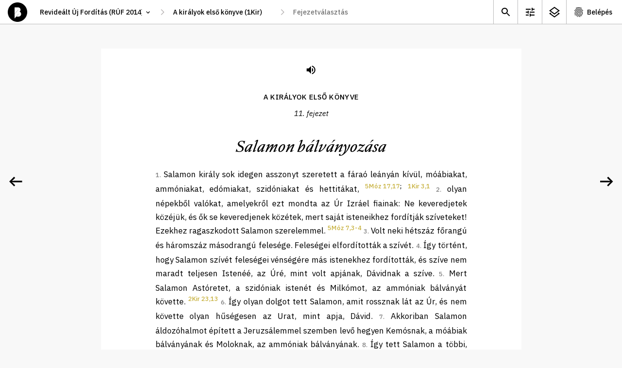

--- FILE ---
content_type: text/html; charset=utf-8
request_url: https://abibliamindenkie.hu/uj/1KI/11/3
body_size: 72549
content:



	<!DOCTYPE html>
	<html lang="hu" data-nightmode="false" data-template="chapter">
	<head>
		<meta charset="utf-8">
		<title>
			1Királyok | 11. fejezet - Salamon bálványozása
		</title>
		<meta name="description" content="">
		<meta name="viewport" content="width=device-width, initial-scale=1">

	
		<meta property="og:type" content="website">
		<meta property="og:title" content="A Biblia mindenkié">
		<meta property="og:description" content="">
		<meta property="og:image" content="https://abibliamindenkie.hu/uj/1KI/11/3static/default/asset/img/social/default-facebook-share.jpg">

		
		<link rel='dns-prefetch' href='//fonts.googleapis.com'>
		<link rel='dns-prefetch' href='//fonts.gstatic.com'>
		<link rel='dns-prefetch' href='//connect.facebook.net'>
		<link rel='dns-prefetch' href='//www.facebook.com'>

		<link href="https://fonts.googleapis.com/css2?family=IBM+Plex+Sans:ital,wght@0,400;0,500;0,700;1,400;1,500&family=IBM+Plex+Serif:ital,wght@0,400;0,500;1,400;1,500&display=swap" rel="stylesheet" media="print" onload="this.media='all'; this.onload=null;">

		
		<style>:root {--gutter: 26px;--mobile-margin: 16px;--locking-grid: true;}:root {--mq-xs: 320px;--mq-sm: 375px;--mq-md: 768px;--mq-lg: 1024px;--mq-xl: 1280px;--max-width: 1280px;}* {-webkit-box-sizing: border-box;box-sizing: border-box;}*::before,*::after {-webkit-box-sizing: border-box;box-sizing: border-box;}:root {--gutter: 26px;--mobile-margin: 16px;--locking-grid: true;}:root {--mq-xs: 320px;--mq-sm: 375px;--mq-md: 768px;--mq-lg: 1024px;--mq-xl: 1280px;--max-width: 1280px;}* {-webkit-box-sizing: border-box;box-sizing: border-box;}*::before,*::after {-webkit-box-sizing: border-box;box-sizing: border-box;}:root {--gutter: 26px;--mobile-margin: 16px;--locking-grid: true;}:root {--mq-xs: 320px;--mq-sm: 375px;--mq-md: 768px;--mq-lg: 1024px;--mq-xl: 1280px;--max-width: 1280px;}* {-webkit-box-sizing: border-box;box-sizing: border-box;}*::before,*::after {-webkit-box-sizing: border-box;box-sizing: border-box;}.btn_ghost,.btn_red,.btn {display: -webkit-inline-box;display: -ms-inline-flexbox;display: inline-flex;-webkit-box-pack: center;-ms-flex-pack: center;justify-content: center;-webkit-box-align: center;-ms-flex-align: center;align-items: center;margin: 0;padding: 0 35px;max-width: 100%;height: 48px;font-weight: 500;font-size: 17px;line-height: 22px;color: white;background-color: var(--ctxt);border: 1px solid var(--ctxt);border-radius: 3px;cursor: pointer;white-space: nowrap;}.btn_ghost:hover,.btn_red:hover,.btn:hover,.btn_ghost:focus,.btn_red:focus,.btn:focus {background-color: var(--c1);border-color: var(--c1);}.btn_ghost {color: var(--ctxt);background-color: transparent;}.btn_ghost:hover,.btn_ghost:focus {color: white;}.btn_red {background-color: var(--cerror);border-color: var(--cerror);}.btn_red:hover,.btn_red:focus {background-color: var(--cerror);border-color: var(--cerror);opacity: .8;}.btn--sm {padding: 0 15px 2px;height: 28px;font-weight: 500;font-size: 14px;line-height: 15px;}.btn--forgot-password {color: var(--ctxt);text-decoration: underline;}.btn--forgot-password:hover,.btn--forgot-password:focus {color: var(--c1);}.btn_add {width: 50px;height: 50px;padding: 0 0 5px;font-size: 32px;line-height: 1em;color: white;background-color: black;border: 0 none transparent;border-radius: 50%;-webkit-box-shadow: 0 5px 15px rgba(0,0,0,0.2);box-shadow: 0 5px 15px rgba(0,0,0,0.2);}.btn_add:hover,.btn_add:focus {background-color: var(--c1);}.btn_x {display: inline-block;width: 32px;height: 32px;background-color: transparent;background-repeat: no-repeat;background-position: 50% 50%;background-size: 16px;background-image: url('/static/default/asset/img/ic/24/ic_close.svg');border: 0 none transparent;}.btn_x:hover,.btn_x:focus {background-color: white;}.checkbox {height: calc(26px + 8px + 8px);padding-top: 8px;}.checkbox input {display: none;}.checkbox label {position: relative;display: block;padding-top: 3px;padding-right: 45px;font-weight: normal;font-size: 14px;line-height: 18px;}.checkbox label::before {content: '';position: absolute;display: block;top: 0;right: 0;width: 40px;height: 26px;background: #DADADA;-webkit-box-shadow: inset 1px 1px 1px rgba(0,0,0,0.05);box-shadow: inset 1px 1px 1px rgba(0,0,0,0.05);border-radius: 13px;-webkit-transition: all .2s;transition: all .2s;}.checkbox label::after {content: '';position: absolute;display: block;top: 3px;right: 17px;width: 20px;height: 20px;background: white;-webkit-box-shadow: 1px 1px 1px rgba(0,0,0,0.05);box-shadow: 1px 1px 1px rgba(0,0,0,0.05);border-radius: 10px;-webkit-transition: all .2s;transition: all .2s;}.checkbox input:checked+label::before {background: #4CD964;}.checkbox input:checked+label::after {right: 3px;}.tune .checkbox {height: calc(36px + 8px + 8px);padding-top: 8px;}.tune .checkbox label {padding-top: 3px;font-size: 17px;line-height: 27px;}.tune .checkbox label::before {width: 60px;height: 36px;border-radius: 18px;}.tune .checkbox label::after {top: 3px;right: 26px;width: 30px;height: 30px;border-radius: 15px;}.tune .checkbox input:checked+label::after {right: 3px;}.errorlist {list-style-type: none;padding: 0 0 10px;}.errorlist li {padding: 5px 10px 7px;font-weight: 700;line-height: 130%;color: white;background-color: var(--cerror);border-radius: 3px;}.errorlist li+li {margin-top: .5em;}fieldset {margin: 0;padding: 0;border: 0;}input {font-family: var(--ff1);}input:focus {-webkit-box-shadow: inset 3px 0 0 0 var(--ctxta20);box-shadow: inset 3px 0 0 0 var(--ctxta20);}.input {position: relative;}.input input {width: 100%;height: 72px;padding-top: 20px;padding-right: 25px;padding-bottom: 20px;padding-left: 25px;font-weight: 400;font-size: 17px;line-height: 27px;border: 0 none transparent;border-radius: 0;outline: 0 none transparent;}.input input:focus,.input input:not(:placeholder-shown) {padding-top: 30px;padding-bottom: 10px;}.input input:focus+label,.input input:not(:placeholder-shown)+label {top: 15px;font-size: 12px;line-height: 1.2em;}.input label {position: absolute;top: 22px;left: 25px;font-weight: 400;font-size: 17px;line-height: 27px;-webkit-transition: all .2s;transition: all .2s;}select {height: 30px;padding: 0 35px 0 15px;font-family: var(--ff1);font-size: 14px;line-height: 18px;font-weight: 500;border: 1px solid var(--c3);border-radius: 15px;background-color: white;background-repeat: no-repeat;background-size: 16px;background-position: calc(100% - 10px) 50%;background-image: url('/static/default/asset/img/ic/24/ic_select.svg');-webkit-appearance: none;-moz-appearance: none;appearance: none;}.select_block select {width: 100%;height: 72px;padding-top: 20px;padding-bottom: 20px;padding-left: 25px;font-weight: 400;font-size: 17px;line-height: 27px;border-radius: 0;}.select_block select:focus {-webkit-box-shadow: inset 3px 0 0 0 var(--ctxta20);box-shadow: inset 3px 0 0 0 var(--ctxta20);}.input+.input,.select_block+.input,.input+.select_block,.select_block+.select_block {margin-top: 1px;}textarea {width: 100%;min-height: 100px;padding: 5px 10px;font-weight: 400;font-size: var(--fs);line-height: var(--lh);border: 1px solid #efefef;border-radius: 0;}a {color: var(--clink);text-decoration: none;}a:hover {color: var(--ctxt);}.acc__item {display: -webkit-box;display: -ms-flexbox;display: flex;-webkit-box-pack: center;-ms-flex-pack: center;justify-content: center;-webkit-box-align: center;-ms-flex-align: center;align-items: center;min-width: 50px;height: 49px;-ms-flex-negative: 0;flex-shrink: 0;color: var(--ctxt);background-repeat: no-repeat;background-position: 13px 50%;}.acc__item:hover {background-color: var(--c2);}.acc__account {padding: 0 20px 0 42px;background-image: url('/static/default/asset/img/ic/24/ic_account.svg');}.acc__list {list-style-type: none;position: absolute;top: 100%;right: 0;margin: 0;padding: 5px 0 10px;background-color: white;border: 1px solid var(--cborder);}.acc__list a {display: block;padding: 5px 20px;color: var(--ctxt);}.acc__list a:hover {background-color: var(--c2);}.acc__list .title {margin: 5px 0;padding: 5px 20px;font-weight: 600;}.acc__list .separator {height: 1px;margin: 10px 0;padding: 0;background-color: var(--cborder);}body[data-auth="1"] .util .acc {display: block;}.aside--comment .aside__subtitle {margin: 0;padding: 0;}.aside--comment .aside__subtitle button {display: block;width: 100%;margin: 0;padding: 10px 30px 10px 20px;font-family: var(--ff1);font-weight: 500;font-size: 14px;line-height: 125%;background-color: #f0f0f0;border: none;border-top: 1px solid #eaeaea;border-bottom: 1px solid #eaeaea;text-align: left;background-repeat: no-repeat;background-position: calc(100% - 13px) 50%;background-image: url('/static/default/asset/img/ic/24/ic_expand.svg');}.aside--comment .aside__subtitle button:focus {color: white;background-color: var(--ctxt);}.aside--comment .aside__subtitle button[aria-expanded="true"] {background-image: url('/static/default/asset/img/ic/24/ic_collapse.svg');}body:not([data-template="chapter"]) .aside--comment .aside__subtitle {display: none;}.aside--comment .aside__list {list-style-type: none;margin: 0;padding: 0;}.aside--comment .aside__add {position: absolute;right: 20px;bottom: 20px;}.aside--comment .post {position: relative;max-width: calc(100% - 50px);margin: 10px;padding: 15px 0;background-color: white;border-radius: 10px;}.aside--comment .post__toggle {position: absolute;top: 0;right: 0;width: 45px;height: 45px;background-color: transparent;border: 0 none transparent;background-repeat: no-repeat;background-position: 50% 50%;background-image: url('/static/default/asset/img/ic/24/ic_expand.svg');cursor: pointer;}.aside--comment .post__category {margin: -5px 25px 5px;color: #666666;}.aside--comment .post__teaser {display: block;width: 100%;height: auto;margin-bottom: 20px;}.aside--comment .post__short {margin: .25em 25px 1em;font-weight: 500;font-size: 14px;line-height: 22px;}.aside--comment .post__more {display: block;margin: -.5em 0 0 20px;font-weight: 500;font-size: 14px;text-transform: capitalize;color: var(--c1);background-color: transparent;border: 0 none transparent;cursor: pointer;}.aside--comment .post__title {margin: -.5em 25px .15em;font-weight: 500;font-size: .8em;line-height: 125%;color: #777777;}.aside--comment .post__title a {color: var(--c1d05);}.aside--comment .post__content {display: none;margin: 0 25px;font-family: var(--ff2);font-size: 14px;line-height: 22px;}.aside--comment .post__content[contenteditable="true"] {background-color: var(--c1a20);}.aside--comment .post__fn {margin: .5em 25px 0;}.aside--comment .post__save,.aside--comment .post__modify,.aside--comment .post__remove {background-color: transparent;border: 1px solid #efefef;border-radius: 3px;margin: 0;cursor: pointer;}.aside--comment .post__save:hover,.aside--comment .post__save:focus,.aside--comment .post__modify:hover,.aside--comment .post__modify:focus {border-color: var(--cborder);}.aside--comment .post__save {display: none;}.aside--comment .post__remove {color: var(--cerror);}.aside--comment .post__remove:hover,.aside--comment .post__remove:focus {border-color: var(--cerror);}.aside--comment .post.--expanded .post__toggle {background-image: url('/static/default/asset/img/ic/24/ic_collapse.svg');}.aside--comment .post.--expanded .post__content {display: block;}.aside--comment .post.--expanded .post__more {display: none;}.aside--comment .post.--modify .post__save {display: -webkit-inline-box;display: -ms-inline-flexbox;display: inline-flex;}.aside--comment .post.--modify .post__modify {display: none;}.aside--info .post {position: relative;max-width: calc(100% - 20px);margin: 10px;padding: 1px 0 10px;background-color: white;border-radius: 10px;}.aside--info .post__toggle {position: absolute;top: 0;right: 0;width: 45px;height: 45px;background-color: transparent;border: 0 none transparent;background-repeat: no-repeat;background-position: 50% 50%;background-image: url('/static/default/asset/img/ic/24/ic_expand.svg');cursor: pointer;}.aside--info .post__title {margin: 1em 25px .5em;font-family: var(--ff2);font-style: italic;font-weight: 500;font-size: 24px;line-height: 31px;}.aside--info .post__category {margin: -5px 25px 5px;color: #666666;}.aside--info .post__teaser {display: block;width: 100%;height: auto;margin-bottom: 20px;}.aside--info .post__short {margin: .25em 25px 1em;font-weight: 500;font-size: 14px;line-height: 22px;}.aside--info .post__more {display: block;margin: -.5em 0 0 20px;font-weight: 500;font-size: 14px;text-transform: capitalize;color: var(--c1);background-color: transparent;border: 0 none transparent;cursor: pointer;}.aside--info .post__content {display: none;margin: 1em 25px;font-family: var(--ff2);font-size: 14px;line-height: 22px;}.aside--info .post.--expanded .post__toggle {background-image: url('/static/default/asset/img/ic/24/ic_collapse.svg');}.aside--info .post.--expanded .post__content {display: block;}.aside--info .post.--expanded .post__more {display: none;}.aside {position: fixed;display: none;top: 50px;right: 0;width: 100%;height: calc(100% - 50px);background-color: var(--cbg);}.aside__content {position: relative;height: calc(100% - 50px);overflow: hidden;}.aside__wrap {width: calc(100% + 50px);height: 100%;overflow-y: auto;}.aside__panel {width: calc(100vw - 15px);margin-bottom: 30px;}.aside__placeholder {width: calc(100% - 50px);padding: 2em 25px;font-size: 1em;line-height: 145%;color: #666666;}.aside__placeholder li {margin-bottom: 1em;}.aside__placeholder:not(:first-child) {display: none;}.aside__close {position: absolute;top: 5px;right: 5px;width: 40px;height: 40px;background-color: transparent;background-repeat: no-repeat;background-position: 50% 50%;background-image: url('/static/default/asset/img/ic/24/ic_close.svg');border: 0 none transparent;outline: 0 none transparent;cursor: pointer;}.aside__close:hover {opacity: .8;}[data-view-background-info="1"] .aside--info {display: block;}[data-view-comment="1"] .aside--comment {display: block;}[data-nightmode="true"] aside {color: white;background-color: black;}[data-nightmode="true"] aside .post {background-color: #333333;}[data-nightmode="true"] aside .post__category {color: #aaaaaa;}[data-nightmode="true"] aside .post__toggle {background-image: url('/static/default/asset/img/ic/24/ic_expand_white.svg');}[data-nightmode="true"] aside .post.--expanded .post__toggle {background-image: url('/static/default/asset/img/ic/24/ic_collapse_white.svg');}.awesomplete {display: inline-block;position: relative;}.awesomplete [hidden] {display: none;}.awesomplete .visually-hidden {position: absolute;clip: rect(0, 0, 0, 0);}.awesomplete>input {display: block;}.awesomplete>ul {-webkit-box-sizing: border-box;box-sizing: border-box;position: absolute;list-style: none;left: 0;max-height: calc(100vh - 70px);margin: 5px 0 0;padding: 0;background: #fff;text-shadow: none;border: 1px solid var(--cborder);-webkit-box-shadow: 0 5px 10px rgba(0,0,0,0.2);box-shadow: 0 5px 10px rgba(0,0,0,0.2);overflow-x: hidden;overflow-y: auto;z-index: 1;}.awesomplete>ul:empty {display: none;}.awesomplete li {white-space: nowrap;}.awesomplete>ul:before {content: "";position: absolute;top: -.43em;left: 1em;width: 0;height: 0;padding: .4em;background: white;border: inherit;border-right: 0;border-bottom: 0;-webkit-transform: rotate(45deg);transform: rotate(45deg);}.awesomplete>ul>li {position: relative;padding: .2em .5em;cursor: pointer;}.awesomplete>ul>li:hover {background: var(--ctxt);color: white;}.awesomplete>ul>li[aria-selected="true"] {background: var(--c1);color: white;}.awesomplete mark {background: var(--c1a50);}.awesomplete li:hover mark {background: var(--c1);}.awesomplete li[aria-selected="true"] mark {background: var(--c1);color: inherit;}body {margin: 0;padding: 0;}figure {padding: 0;margin: 0;border: 0 none transparent;}.footer {padding: 50px 0;font-size: 12px;line-height: 150%;text-align: center;}.footer__logo {display: block;width: 56px;height: 56px;margin: 20px auto 0;background-repeat: no-repeat;background-size: contain;background-position: 50% 50%;background-image: url('/static/default/asset/img/common/logo.svg');}.footer__bibliatarsulat {font-weight: 500;color: var(--ctxt);}.footer__bibliatarsulat::after {content: ' →';color: transparent;}.footer__bibliatarsulat:hover,.footer__bibliatarsulat:focus {color: var(--c1);}.footer__bibliatarsulat:hover::after,.footer__bibliatarsulat:focus::after {color: var(--c1);}.header {position: fixed;display: -webkit-box;display: -ms-flexbox;display: flex;-webkit-box-align: center;-ms-flex-align: center;align-items: center;top: 0;left: 0;width: 100%;height: 50px;padding: 0 0 0 16px;background-color: white;z-index: 9;}.header__logo {display: block;width: 40px;height: 40px;-ms-flex-negative: 0;flex-shrink: 0;background-repeat: no-repeat;background-size: contain;background-position: 50% 50%;background-image: url('/static/default/asset/img/common/logo.svg');}.header__logo:hover {background-image: url('/static/default/asset/img/common/logo_gold.svg');}.header__path {margin-left: 16px;}[data-template="account"] .header__path {visibility: hidden;}[data-template="search"] .header__path {visibility: hidden;}.header__path-mobile {margin-left: 16px;padding-left: 0;padding-right: 17px;border-color: transparent;background-position: 100% 50%;border-radius: 0;}.header__util {margin-left: auto;}.header__placeholder {position: absolute;visibility: hidden;top: 0;left: 0;font-family: var(--ff1);font-weight: 500;font-size: 14px;z-index: -1;}html {margin: 0;font-family: var(--ff1);font-size: var(--fs);line-height: var(--lh);color: var(--ctxt);background-color: var(--cbg);-webkit-font-smoothing: antialiased;text-rendering: optimizeLegibility;}::-moz-selection {color: white;background-color: var(--c1);}::selection {color: white;background-color: var(--c1);}img {display: block;}.index {display: -webkit-box;display: -ms-flexbox;display: flex;-ms-flex-flow: wrap;flex-flow: wrap;background-color: black;}.index__title {-ms-flex-preferred-size: 100%;flex-basis: 100%;height: 150px;margin: 0;background-repeat: no-repeat;background-position: 50% 50%;background-image: url('/static/default/asset/img/common/a_biblia_mindenkie_mobile.svg');}.index__title p {display: none;}.index__content {-ms-flex-preferred-size: 100%;flex-basis: 100%;height: calc(100vh - 50px - 150px - 50px);background-color: white;}.index__tab {width: 100%;border-radius: 10px 10px 0 0;}.index__tab .tab__list {background-color: var(--c1);}.index__tab .tab__item {width: 50%;font-size: 16px;}.index__tab .tab__link:hover,.index__tab .tab__link:focus {color: black;}.index__tab .tab__link.selected {border-color: black;}.main {margin-top: 50px;}#content {position: fixed;top: 50px;left: 0;width: 100vw;height: calc(60vh - 50px);background-color: rgba(255,255,0,0.5);overflow: auto;}html[data-nightmode="true"][data-template="chapter"] {background-color: #222222;}html[data-nightmode="true"][data-template="chapter"] .footer {color: white;opacity: .5;}html[data-nightmode="true"][data-template="chapter"] .paginate__prev {background-image: url('/static/default/asset/img/ic/48/arrow_left_white.svg');}html[data-nightmode="true"][data-template="chapter"] .paginate__next {background-image: url('/static/default/asset/img/ic/48/arrow_right_white.svg');}.page {padding: 3em var(--mobile-margin) 0;max-width: var(--narrow);margin: 0 auto;}.page hr {height: 1px;margin: 1.5em 0;background-color: var(--cborder);border: 0 none transparent;}.page--center {text-align: center;}.page__header--center {text-align: center;}.page__title {font-size: 2rem;line-height: 125%;}.page__lead {font-size: 1.5rem;line-height: 135%;}.path {display: none;}.path input[type='text'],.path select {width: 100%;height: 40px;padding: 0 30px 0 10px;font-size: 14px;line-height: 1.2em;font-weight: 500;border: 0 none transparent;-webkit-transition: all .2s;transition: all .2s;background-color: white;background-repeat: no-repeat;background-size: 15px;background-position: calc(100% - 10px) 50%;}.path input[type='text']:hover,.path input[type='text']:focus,.path select:hover,.path select:focus {background-color: var(--c2);background-image: url('/static/default/asset/img/ic/24/ic_select.svg');}.path select {-webkit-appearance: none;-moz-appearance: none;appearance: none;border-radius: 3px;}.path>*+* {margin-left: 24px;}.path>*::before {content: '';position: absolute;display: block;width: 24px;height: 40px;margin-left: -24px;background-repeat: no-repeat;background-position: 50% 50%;background-image: url('/static/default/asset/img/ic/24/ic_thin_arrow_right.svg');}#bible_edition {width: 250px;}#bible_book {display: none;min-width: 100px;}#bible_chapter {display: none;width: 160px;}#bible_chapter+ul {width: 160px;}.result__list {list-style-type: none;margin: 2em 0;padding: 0;}.result {margin-bottom: 2em;}.result__title {margin: 0 0 .15em;font-weight: 400;font-size: 1.4em;}.result__title a {font-weight: 500;}.result__title a:hover,.result__title a:focus {color: var(--ctxt);text-decoration: underline;}.result__desctiption {margin: 0;font-size: 1.1em;line-height: 145%;}:root {--gutter: 26px;--mobile-margin: 16px;--locking-grid: true;}:root {--mq-xs: 320px;--mq-sm: 375px;--mq-md: 768px;--mq-lg: 1024px;--mq-xl: 1280px;--max-width: 1280px;}* {-webkit-box-sizing: border-box;box-sizing: border-box;}*::before,*::after {-webkit-box-sizing: border-box;box-sizing: border-box;}:root {--gutter: 26px;--mobile-margin: 16px;--locking-grid: true;}:root {--mq-xs: 320px;--mq-sm: 375px;--mq-md: 768px;--mq-lg: 1024px;--mq-xl: 1280px;--max-width: 1280px;}* {-webkit-box-sizing: border-box;box-sizing: border-box;}*::before,*::after {-webkit-box-sizing: border-box;box-sizing: border-box;}.rich-text h1 {margin: 0;font-weight: 500;font-size: 18px;line-height: 23px;}.rich-text blockquote {margin: 1em 0;font-style: italic;}.search__form fieldset {display: grid;grid-template-columns: auto;grid-gap: 5px 10px;}.search__form label[for="id_q"] {position: absolute;top: 0;left: 0;font-size: 0;}.search__form input {padding: 0 15px;width: 100%;height: 48px;font-size: 17px;line-height: 22px;border: 1px solid var(--cborder);border-radius: 3px;}.search__form button {justify-self: center;}.search__list {list-style-type: none;margin: 2em 0;padding: 0;}.search__noresult strong {display: block;font-size: 1.2em;}.search__options {grid-column: 1 / -1;place-self: center;display: grid;grid-template-columns: auto;margin-top: .5em;}.seek {position: fixed;display: none;top: 60px;right: 100px;width: 100%;max-width: 340px;padding: 35px 0 35px;background-color: var(--c3);border-radius: 30px;-webkit-box-shadow: 0 10px 30px rgba(0,0,0,0.14);box-shadow: 0 10px 30px rgba(0,0,0,0.14);z-index: 99;}.seek.visible {display: block;}.seek hr {height: 1px;margin: 12px 0;background-color: var(--cborder);border: 0 solid transparent;}.seek .fieldset__btn {padding-top: 30px;text-align: center;}.seek__title {margin: 0 25px;padding: 23px 0 23px;font-weight: 600;font-size: 18px;line-height: 23px;text-align: center;letter-spacing: 0.01em;text-transform: uppercase;}.seek__close {position: absolute;top: 17px;right: 14px;width: 40px;height: 40px;background-color: transparent;background-repeat: no-repeat;background-position: 50% 50%;background-image: url('/static/default/asset/img/ic/24/ic_close.svg');border: 0 none transparent;outline: 0 none transparent;cursor: pointer;}.seek__close:hover {opacity: .8;}.tune {position: fixed;display: none;top: 60px;right: calc((100% - 320px) / 2);width: 100%;max-width: 320px;max-height: calc(100vh - 65px);padding: 10px 0;background-color: var(--c3);border-radius: 10px;-webkit-box-shadow: 0 10px 30px rgba(0,0,0,0.14);box-shadow: 0 10px 30px rgba(0,0,0,0.14);overflow: auto;z-index: 99;}[data-view-tune="1"] .tune {display: block;}.tune .checkbox {padding-left: 25px;padding-right: 20px;}.tune hr {height: 1px;margin: 12px 0;background-color: var(--cborder);border: 0 solid transparent;}.tune__subtitle {margin: 0 25px;padding: 21px 0 14px;font-style: normal;font-weight: 600;font-size: 13px;line-height: 17px;letter-spacing: 0.01em;text-transform: uppercase;}.tune__close {position: absolute;top: 17px;right: 14px;width: 40px;height: 40px;background-color: transparent;background-repeat: no-repeat;background-position: 50% 50%;background-image: url('/static/default/asset/img/ic/24/ic_close.svg');border: 0 none transparent;outline: 0 none transparent;cursor: pointer;}.tune__close:hover {opacity: .8;}.tune__letter-size {display: -webkit-box;display: -ms-flexbox;display: flex;-webkit-box-pack: center;-ms-flex-pack: center;justify-content: center;-webkit-box-align: end;-ms-flex-align: end;align-items: flex-end;padding-bottom: 23px;}.tune__letter-size .letter {margin: 0 15px;padding-top: 45px;background-repeat: no-repeat;background-position: 50% calc(100% - 50px);}.tune__letter-size .letter input {display: none;}.tune__letter-size .letter label {position: relative;display: block;width: 36px;height: 36px;}.tune__letter-size .letter label::before {content: '';position: absolute;display: block;top: 0;left: 0;width: 36px;height: 36px;background: white;border: 3px solid #DADADA;border-radius: 50%;-webkit-box-shadow: inset 1px 1px 1px rgba(0,0,0,0.05);box-shadow: inset 1px 1px 1px rgba(0,0,0,0.05);-webkit-transition: all .2s;transition: all .2s;}.tune__letter-size .letter input:checked+label::before {border: 12px solid #4CD964;}.tune__letter-size .letter.small {background-image: url('/static/default/asset/img/common/letter_s.svg');}.tune__letter-size .letter.medium {background-image: url('/static/default/asset/img/common/letter_m.svg');}.tune__letter-size .letter.large {background-image: url('/static/default/asset/img/common/letter_l.svg');}.tune__font-family {margin-bottom: 12px;}.util {display: -webkit-box;display: -ms-flexbox;display: flex;font-size: 14px;line-height: 1.2em;font-weight: 500;}.util__item {display: -webkit-box;display: -ms-flexbox;display: flex;-webkit-box-pack: center;-ms-flex-pack: center;justify-content: center;-webkit-box-align: center;-ms-flex-align: center;align-items: center;min-width: 40px;height: 49px;-ms-flex-negative: 0;flex-shrink: 0;color: var(--ctxt);background-repeat: no-repeat;background-position: 8px 50%;}.util__item:hover {background-color: var(--c2);}.util__search {background-image: url('/static/default/asset/img/ic/24/ic_search.svg');}.util__tune {display: none;background-image: url('/static/default/asset/img/ic/24/ic_tune.svg');}.util__info {display: none;background-image: url('/static/default/asset/img/ic/24/ic_info.svg');}.util__comment {background-image: url('/static/default/asset/img/ic/24/ic_comment.svg');}.util__login {padding: 0 10px 0 37px;background-image: url('/static/default/asset/img/ic/24/ic_login.svg');}body[data-auth="1"] .util .util__login {display: none;}body[data-template="chapter"] .util .util__tune {display: block;}body:not([data-background-info="0"]) .util .util__info {display: block;}[data-view-tune="1"] .util .util__tune {background-color: var(--c2);}[data-view-background-info="1"] .util .util__info {background-color: var(--c2);}@font-face {font-family:'NocturneSerif';src:url("/static/default/asset/font/nocturne-serif-italic.eot");src:url("/static/default/asset/font/nocturne-serif-italic.eot?#iefix") format("embedded-opentype"),url("/static/default/asset/font/nocturne-serif-italic.woff2") format("woff2"),url("/static/default/asset/font/nocturne-serif-italic.woff") format("woff"),url("/static/default/asset/font/nocturne-serif-italic.ttf") format("truetype"),url("/static/default/asset/font/nocturne-serif-italic.svg#youworkforthem") format("svg");font-weight:400;font-style:italic;}@media screen and (min-width: 768px) {.aside--comment .post {max-width: initial;margin: 15px;}.aside--info .post {max-width: initial;margin: 15px;}.aside {width: 375px;-webkit-box-shadow: 0 0 25px rgba(0,0,0,0.15);box-shadow: 0 0 25px rgba(0,0,0,0.15);}.aside__panel {width: 375px;}.header {border-bottom: 1px solid var(--cborder);}.header__path-mobile {display: none;}.index {-ms-flex-flow: nowrap;flex-flow: nowrap;background-color: white;}.index__tab {display: none;}.index__title {-ms-flex-preferred-size: 200px;flex-basis: 200px;display: -webkit-box;display: -ms-flexbox;display: flex;-webkit-box-align: center;-ms-flex-align: center;align-items: center;height: initial;padding: 15px 0 0 63px;font-size: 14px;line-height: 1.65em;font-weight: 400;background-size: 100%;background-position: -10px calc(50% - 70px);background-image: url('/static/default/asset/img/common/a_biblia_mindenkie.svg');}.index__title p {display: block;}.index__content {-ms-flex-preferred-size: calc(100% - 200px);flex-basis: calc(100% - 200px);height: calc(100vh - 50px);}.main {padding-top: 0;}.page__title {font-size: 2.5em;}.path {display: -webkit-box;display: -ms-flexbox;display: flex;}.result__list {margin: 2.5em 0;}.search__form fieldset {grid-template-columns: 1fr auto;-webkit-box-pack: initial;-ms-flex-pack: initial;justify-content: initial;}.search__form input {padding: 0 25px;}.search__form button {justify-self: initial;}.search__options {grid-template-columns: auto auto;grid-gap: 30px;}.tune {right: 100px;}.util>* {border-left: 1px solid var(--cborder);}.util__item {min-width: 50px;background-position: 13px 50%;}.util__login {padding: 0 20px 0 42px;}}@media screen and (min-width: 1024px) {.aside--comment .aside__subtitle button {font-size: 16px;}.index__title {-ms-flex-preferred-size: 25%;flex-basis: 25%;padding: 35px 0 0 71px;background-size: 280px;background-position: -30px calc(50% - 70px);}.index__content {-ms-flex-preferred-size: 75%;flex-basis: 75%;}.search__list {margin: 3em 0;}}@media screen and (min-width: 1280px) {.index__title {-ms-flex-preferred-size: 35%;flex-basis: 35%;padding: 80px 0 0 148px;background-size: 410px;background-position: 0 calc(50% - 70px);}.index__content {-ms-flex-preferred-size: 65%;flex-basis: 65%;}}@media screen and (max-width: 768px) {.acc__account {font-size: 0;}}@-webkit-keyframes fadeIn {0% {opacity: 0;}100% {opacity: 1;}}@keyframes fadeIn {0% {opacity: 0;}100% {opacity: 1;}}
</style>
		
		<link href="/static/default/dist/css/screen.css" media="print" rel="stylesheet" onload="this.media='screen';">
		<link href="/static/default/dist/css/print.css?ver=1.0.0" media="print" rel="stylesheet" type="text/css">

		<style>

			

			:root {

				
				--c1: #C7B13E; /*elsődleges szín*/
				--c1a50: #C7B13E80;
				--c1a20: #C7B13E33;
				--c1d05: #BDA83B;
				--c2: #F8F8F8; /*másodlagos szín*/
				--c3: #F1F1F1;

				
				--cbg: var(--c2);

				
				--ctxt: #000000;
				--ctxta50: #00000080;
				--ctxta20: #00000033;

				
				--clink: var(--c1);
				--cerror: #e9341b;
				--cnotif: #ffd803;
				--cborder: #BABABB;

				
				--cfb: #4172B8;
				--ctwitter: #1DA1F2;

				
				--ff1: "IBM Plex Sans", "Helvetica Neue", "Helvetica", Arial, sans-serif;
				--ff2: "IBM Plex Serif", "Times New Roman", "Times", Georgia, serif;
				--ff3: "NocturneSerif", "Times New Roman", "Times", Georgia, script;
				--ff4: monospace;
				--ff5: monospace;

				
				--fs: 14px;
				--lh: 1.5rem;

				
				
				
				

				
				--narrow: 700px;
				
			}
		</style>

		
		

		<script>
			const HEADER = {
				headers: {
					Accept: 'application/json',
					'X-Requested-With': 'XMLHttpRequest'
				},
				credentials: 'same-origin'
			};
			const HEADER_POST = {
				method: 'post',
				headers: {
					'Content-Type': 'application/x-www-form-urlencoded;charset=UTF-8',
				},
				credentials: 'same-origin'
			};
			function ready(fn) { if (document.readyState !== 'loading') fn(); else document.addEventListener('DOMContentLoaded', fn); }
			function ajaxGET(u, s, e, f, g) {var xhr = new XMLHttpRequest();xhr.open("GET", u, true);if (g !== undefined) {for (var key in g) {if (g.hasOwnProperty(key)) {xhr.setRequestHeader(key, g[key])}}}xhr.onload = function () {if (this.status >= 200 && this.status < 400) {if (s) s(this.response);} else { if (e) e(this.response);}};xhr.onerror = function () {if (f) f(this.response);};xhr.send();}
			function getScript(u, i, f) {var s = document.createElement('script'); s.type = 'text/javascript'; s.src = u; if (i) {s.id = i; var n = document.getElementById(i); if (n === null) document.getElementsByTagName('head')[0].appendChild(s); else if (f) f();} else {document.getElementsByTagName('head')[0].appendChild(s)}}
			function storageAvailable(type) {try {var storage = window[type], x = '__storage_test__';storage.setItem(x, x);storage.removeItem(x);return true;} catch (e) {return e instanceof DOMException && (e.code === 22 || e.code === 1014 || e.name === 'QuotaExceededError' || e.name === 'NS_ERROR_DOM_QUOTA_REACHED') && storage.length !== 0;}}
			function setCookie(n, v, e) {var d = new Date();d.setTime(d.getTime() + e);var expires = "expires=" + d.toUTCString();document.cookie = n + "=" + v + "; " + expires;}
			function cssLoad(e,a){window.hasOwnProperty("LOADED_INLINE_CSS")||(window.LOADED_INLINE_CSS=[]);var t,o="cssload-",l=o+function(e){e=e.replace(/^\s+|\s+$/g,"").replace(/\./g,"-").toLowerCase();for(var a="áàâäæãåāéèêeëęėēíîïìįīóöőôòõœøōúüűûùūñçčđž·/_,:;",t=0,o=a.length;t<o;t++)e=e.replace(new RegExp(a.charAt(t),"g"),"aaaaaaaaeeeeeeeeiiiiiiooooooooouuuuuunccdz------".charAt(t));return e.replace(/[^a-z0-9 -]/g,"").replace(/\s+/g,"").replace(/-+/g,"-")}(e),n=0<=LOADED_INLINE_CSS.indexOf(l),c=document.getElementsByTagName("head")[0],r=storageAvailable("localStorage");function s(){for(var e=0;e<localStorage.length;e++)0===localStorage.key(e).indexOf(o)&&localStorage.removeItem(localStorage.key(e))}n||window.ACCESSIBLE_CONTENT||(LOADED_INLINE_CSS.push(l),window.DEBUG&&(e+="?hash="+(new Date).getTime(),r&&s()),window.STATIC_HASH&&localStorage.getItem("static_hash")!==window.STATIC_HASH&&(e+="?hash="+(new Date).getTime(),r&&s(),localStorage.setItem("static_hash",window.STATIC_HASH)),storageAvailable("localStorage")?(localStorage.getItem(l)||ajaxGET(e,function(e){(t=document.createElement("style")).dataset.cssLoad=l,t.innerHTML=e,localStorage.setItem(l,e),c.appendChild(t),a&&a(t)}),localStorage.getItem(l)&&((t=document.createElement("style")).dataset.cssLoad=l,t.innerHTML=localStorage.getItem(l),c.appendChild(t),a&&a(t))):ajaxGET(e,function(e){(t=document.createElement("style")).innerHTML=e,t.dataset.cssLoad=l,c.appendChild(t),a&&a(t)}))}
			function autoGrow(e) {e.style.height = "5px";e.style.height = (e.scrollHeight + 10) + "px";}
			var DEBUG = !!0;
			var STATIC_HASH = '1.0.0';
			
			
			var APP = {
				url: {
					apiMember: '/api/member',
					apiPublic: '/api/bible',
				},
				player: new Audio()
				
			};

			
			
			APP.HEADER = {
				default: { headers: {'X-Requested-With': 'XMLHttpRequest',}, 'credentials': 'same-origin', },
				defaultNoCors: { mode: 'no-cors', headers: {'X-Requested-With': 'XMLHttpRequest',}, 'credentials': 'same-origin', },
				json: { headers: {Accept: 'application/json'}, 'credentials': 'same-origin', },
				jsonNoCors: { mode: 'no-cors', headers: {Accept: 'application/json'}, 'credentials': 'cross-origin', },
				
				post: { method: 'post', headers: {'Content-Type': 'application/x-www-form-urlencoded;charset=UTF-8',}, credentials: 'same-origin' },
				postFormData: { method: 'post', headers: {'Content-Type': 'multipart/form-data',}, credentials: 'same-origin' },
				postJSON: { method: 'post', headers: {'Content-Type': 'application/json',}, credentials: 'same-origin' },
			};

			
			APP.mq = {
				sm: `(min-width: ${getComputedStyle(document.documentElement).getPropertyValue('--mq-xs')})`,
				md: `(min-width: ${getComputedStyle(document.documentElement).getPropertyValue('--mq-md')})`,
				lg: `(min-width: ${getComputedStyle(document.documentElement).getPropertyValue('--mq-lg')})`,
				xl: `(min-width: ${getComputedStyle(document.documentElement).getPropertyValue('--mq-xl')})`,
			};
		</script>

		
		<script>
			BIBLE_API = "/api/bible";
			BIBLE_PLAYLIST = null;
			BIBLE = {
				
					'uj': {
						title: 'Új fordítású revideált Biblia',
						slug: 'uj',
						book: [
							
								{
									
									title: 'Mózes első könyve',
									toc2: '1Mózes',
									toc3: '1Móz',
									slug: 'GEN',
									url: '/uj/GEN',
									part: 'oszovetseg',
									chapter: [
										
											{
												number: 1,
												title: 'A világ teremtése',
												slug: '1',
												url: '/uj/GEN/1'
											},
										
											{
												number: 2,
												title: 'A teremtés hetedik napja',
												slug: '2',
												url: '/uj/GEN/2'
											},
										
											{
												number: 3,
												title: 'A bűnbeesés',
												slug: '3',
												url: '/uj/GEN/3'
											},
										
											{
												number: 4,
												title: 'Kain és Ábel',
												slug: '4',
												url: '/uj/GEN/4'
											},
										
											{
												number: 5,
												title: 'Sét utódai Nóéig',
												slug: '5',
												url: '/uj/GEN/5'
											},
										
											{
												number: 6,
												title: 'Az erőszakosság elterjed a földön',
												slug: '6',
												url: '/uj/GEN/6'
											},
										
											{
												number: 7,
												title: 'Az özönvíz kezdete',
												slug: '7',
												url: '/uj/GEN/7'
											},
										
											{
												number: 8,
												title: 'Az özönvíz vége',
												slug: '8',
												url: '/uj/GEN/8'
											},
										
											{
												number: 9,
												title: 'Isten szövetsége a világgal',
												slug: '9',
												url: '/uj/GEN/9'
											},
										
											{
												number: 10,
												title: 'Nóé utódai',
												slug: '10',
												url: '/uj/GEN/10'
											},
										
											{
												number: 11,
												title: 'Bábel tornya',
												slug: '11',
												url: '/uj/GEN/11'
											},
										
											{
												number: 12,
												title: 'Ábrahám (Abrám) elhívatása',
												slug: '12',
												url: '/uj/GEN/12'
											},
										
											{
												number: 13,
												title: 'Lót elválik Ábrahámtól',
												slug: '13',
												url: '/uj/GEN/13'
											},
										
											{
												number: 14,
												title: 'A sziddím-völgyi csata',
												slug: '14',
												url: '/uj/GEN/14'
											},
										
											{
												number: 15,
												title: 'Ábrahám hite',
												slug: '15',
												url: '/uj/GEN/15'
											},
										
											{
												number: 16,
												title: 'Hágár és Izmael',
												slug: '16',
												url: '/uj/GEN/16'
											},
										
											{
												number: 17,
												title: 'Az  Úr megújítja szövetségét Ábrahámmal',
												slug: '17',
												url: '/uj/GEN/17'
											},
										
											{
												number: 18,
												title: 'Az  Úr megjelenik Ábrahámnak Mamré tölgyesében',
												slug: '18',
												url: '/uj/GEN/18'
											},
										
											{
												number: 19,
												title: 'A romlott Sodoma',
												slug: '19',
												url: '/uj/GEN/19'
											},
										
											{
												number: 20,
												title: 'Ábrahám és Sára Gerárban',
												slug: '20',
												url: '/uj/GEN/20'
											},
										
											{
												number: 21,
												title: 'Izsák születése',
												slug: '21',
												url: '/uj/GEN/21'
											},
										
											{
												number: 22,
												title: 'Isten próbára teszi Ábrahám hitét',
												slug: '22',
												url: '/uj/GEN/22'
											},
										
											{
												number: 23,
												title: 'Sára halála és temetése',
												slug: '23',
												url: '/uj/GEN/23'
											},
										
											{
												number: 24,
												title: 'Ábrahám feleséget hozat Izsáknak',
												slug: '24',
												url: '/uj/GEN/24'
											},
										
											{
												number: 25,
												title: 'Ábrahám második házassága',
												slug: '25',
												url: '/uj/GEN/25'
											},
										
											{
												number: 26,
												title: 'Izsák és Rebeka Gerárban',
												slug: '26',
												url: '/uj/GEN/26'
											},
										
											{
												number: 27,
												title: 'Jákób csalással szerzi meg az apai áldást',
												slug: '27',
												url: '/uj/GEN/27'
											},
										
											{
												number: 28,
												title: 'Izsák Lábánhoz küldi Jákóbot',
												slug: '28',
												url: '/uj/GEN/28'
											},
										
											{
												number: 29,
												title: 'Jákób Lábán házában',
												slug: '29',
												url: '/uj/GEN/29'
											},
										
											{
												number: 30,
												title: 'Jákób meggazdagodik',
												slug: '30',
												url: '/uj/GEN/30'
											},
										
											{
												number: 31,
												title: 'Jákób elhagyja Lábánt',
												slug: '31',
												url: '/uj/GEN/31'
											},
										
											{
												number: 32,
												title: 'Jákób követeket küld Ézsauhoz',
												slug: '32',
												url: '/uj/GEN/32'
											},
										
											{
												number: 33,
												title: 'Ézsau kibékül Jákóbbal',
												slug: '33',
												url: '/uj/GEN/33'
											},
										
											{
												number: 34,
												title: 'Sikem és Dina',
												slug: '34',
												url: '/uj/GEN/34'
											},
										
											{
												number: 35,
												title: 'Jákób Bételben',
												slug: '35',
												url: '/uj/GEN/35'
											},
										
											{
												number: 36,
												title: 'Ézsau nemzetsége',
												slug: '36',
												url: '/uj/GEN/36'
											},
										
											{
												number: 37,
												title: 'József álmai',
												slug: '37',
												url: '/uj/GEN/37'
											},
										
											{
												number: 38,
												title: 'Júda és Támár',
												slug: '38',
												url: '/uj/GEN/38'
											},
										
											{
												number: 39,
												title: 'József Potifár házában',
												slug: '39',
												url: '/uj/GEN/39'
											},
										
											{
												number: 40,
												title: 'József álmokat fejt meg a börtönben',
												slug: '40',
												url: '/uj/GEN/40'
											},
										
											{
												number: 41,
												title: 'József megfejti a fáraó álmait',
												slug: '41',
												url: '/uj/GEN/41'
											},
										
											{
												number: 42,
												title: 'Jákób Egyiptomba küldi fiait élelemért',
												slug: '42',
												url: '/uj/GEN/42'
											},
										
											{
												number: 43,
												title: 'Jákób fiai újra Egyiptomba mennek',
												slug: '43',
												url: '/uj/GEN/43'
											},
										
											{
												number: 44,
												title: 'József serlegét Benjámin zsákjába rejtik',
												slug: '44',
												url: '/uj/GEN/44'
											},
										
											{
												number: 45,
												title: 'József megismerteti magát testvéreivel',
												slug: '45',
												url: '/uj/GEN/45'
											},
										
											{
												number: 46,
												title: 'Jákób fiaival együtt Egyiptomba költözik',
												slug: '46',
												url: '/uj/GEN/46'
											},
										
											{
												number: 47,
												title: 'Jákób és családja letelepszik Gósen földjén',
												slug: '47',
												url: '/uj/GEN/47'
											},
										
											{
												number: 48,
												title: 'Jákób megáldja Efraimot és Manassét',
												slug: '48',
												url: '/uj/GEN/48'
											},
										
											{
												number: 49,
												title: 'Jákób megáldja tizenkét fiát',
												slug: '49',
												url: '/uj/GEN/49'
											},
										
											{
												number: 50,
												title: 'Jákób holttestét Hebrónba szállítják',
												slug: '50',
												url: '/uj/GEN/50'
											},
										
									]
								},
							
								{
									
									title: 'Mózes második könyve',
									toc2: '2Mózes',
									toc3: '2Móz',
									slug: 'EXO',
									url: '/uj/EXO',
									part: 'oszovetseg',
									chapter: [
										
											{
												number: 1,
												title: 'Izráel fiai nagy néppé lesznek Egyiptomban',
												slug: '1',
												url: '/uj/EXO/1'
											},
										
											{
												number: 2,
												title: 'Mózes születése',
												slug: '2',
												url: '/uj/EXO/2'
											},
										
											{
												number: 3,
												title: 'Isten megjelenik Mózesnek, és elhívja őt',
												slug: '3',
												url: '/uj/EXO/3'
											},
										
											{
												number: 4,
												title: 'Isten felkészíti Mózest a küldetésre',
												slug: '4',
												url: '/uj/EXO/4'
											},
										
											{
												number: 5,
												title: 'A fáraó elutasítja Mózes és Áron kérését',
												slug: '5',
												url: '/uj/EXO/5'
											},
										
											{
												number: 6,
												title: 'Az  Úr megújítja ígéretét',
												slug: '6',
												url: '/uj/EXO/6'
											},
										
											{
												number: 7,
												title: 'Az első csapás: a vizek vérré válnak',
												slug: '7',
												url: '/uj/EXO/7'
											},
										
											{
												number: 8,
												title: 'Harmadik csapás: a szúnyogok',
												slug: '8',
												url: '/uj/EXO/8'
											},
										
											{
												number: 9,
												title: 'Ötödik csapás: a dögvész',
												slug: '9',
												url: '/uj/EXO/9'
											},
										
											{
												number: 10,
												title: 'Nyolcadik csapás: a sáskajárás',
												slug: '10',
												url: '/uj/EXO/10'
											},
										
											{
												number: 11,
												title: 'Készülődés a kivonulásra',
												slug: '11',
												url: '/uj/EXO/11'
											},
										
											{
												number: 12,
												title: 'A páskabárány elrendelése',
												slug: '12',
												url: '/uj/EXO/12'
											},
										
											{
												number: 13,
												title: 'Rendelkezések az elsőszülöttekről és a kovásztalan kenyérről',
												slug: '13',
												url: '/uj/EXO/13'
											},
										
											{
												number: 14,
												title: 'A fáraó üldözőbe veszi Izráelt',
												slug: '14',
												url: '/uj/EXO/14'
											},
										
											{
												number: 15,
												title: 'Mózes hálaadó éneke',
												slug: '15',
												url: '/uj/EXO/15'
											},
										
											{
												number: 16,
												title: 'Izráel zúgolódik az éhség miatt',
												slug: '16',
												url: '/uj/EXO/16'
											},
										
											{
												number: 17,
												title: 'Mózes vizet fakaszt a sziklából',
												slug: '17',
												url: '/uj/EXO/17'
											},
										
											{
												number: 18,
												title: 'Jetró meglátogatja Mózest',
												slug: '18',
												url: '/uj/EXO/18'
											},
										
											{
												number: 19,
												title: 'Izráel a Sínai-hegynél',
												slug: '19',
												url: '/uj/EXO/19'
											},
										
											{
												number: 20,
												title: 'A Tízparancsolat',
												slug: '20',
												url: '/uj/EXO/20'
											},
										
											{
												number: 21,
												title: 'A rabszolgák törvénye',
												slug: '21',
												url: '/uj/EXO/21'
											},
										
											{
												number: 22,
												title: 'A lopás és hűtlen kezelés büntetése',
												slug: '22',
												url: '/uj/EXO/22'
											},
										
											{
												number: 23,
												title: 'Intés az igaz és emberséges magatartásra',
												slug: '23',
												url: '/uj/EXO/23'
											},
										
											{
												number: 24,
												title: 'A szövetség megkötése',
												slug: '24',
												url: '/uj/EXO/24'
											},
										
											{
												number: 25,
												title: 'Utasítások a szent hajlék készítésére',
												slug: '25',
												url: '/uj/EXO/25'
											},
										
											{
												number: 26,
												title: 'A szent hajlék sátorlapjai',
												slug: '26',
												url: '/uj/EXO/26'
											},
										
											{
												number: 27,
												title: 'Az égőáldozati oltár',
												slug: '27',
												url: '/uj/EXO/27'
											},
										
											{
												number: 28,
												title: 'A papi ruhák',
												slug: '28',
												url: '/uj/EXO/28'
											},
										
											{
												number: 29,
												title: 'A papok fölszentelése',
												slug: '29',
												url: '/uj/EXO/29'
											},
										
											{
												number: 30,
												title: 'Az illatáldozati oltár',
												slug: '30',
												url: '/uj/EXO/30'
											},
										
											{
												number: 31,
												title: 'A mesterek kijelölése',
												slug: '31',
												url: '/uj/EXO/31'
											},
										
											{
												number: 32,
												title: 'Áron aranyborjút készít',
												slug: '32',
												url: '/uj/EXO/32'
											},
										
											{
												number: 33,
												title: 'Az  Úr nem akar a nép között maradni',
												slug: '33',
												url: '/uj/EXO/33'
											},
										
											{
												number: 34,
												title: 'Új kőtáblák',
												slug: '34',
												url: '/uj/EXO/34'
											},
										
											{
												number: 35,
												title: 'A hetedik nap megszentelése',
												slug: '35',
												url: '/uj/EXO/35'
											},
										
											{
												number: 36,
												title: 'Elkészül a szent hajlék',
												slug: '36',
												url: '/uj/EXO/36'
											},
										
											{
												number: 37,
												title: 'A szövetség ládája',
												slug: '37',
												url: '/uj/EXO/37'
											},
										
											{
												number: 38,
												title: 'Az égőáldozati oltár',
												slug: '38',
												url: '/uj/EXO/38'
											},
										
											{
												number: 39,
												title: 'A papi ruhák',
												slug: '39',
												url: '/uj/EXO/39'
											},
										
											{
												number: 40,
												title: 'A kijelentés sátra és a papok fölszentelése',
												slug: '40',
												url: '/uj/EXO/40'
											},
										
									]
								},
							
								{
									
									title: 'Mózes harmadik könyve',
									toc2: '3Mózes',
									toc3: '3Móz',
									slug: 'LEV',
									url: '/uj/LEV',
									part: 'oszovetseg',
									chapter: [
										
											{
												number: 1,
												title: 'Az égőáldozat fajtái',
												slug: '1',
												url: '/uj/LEV/1'
											},
										
											{
												number: 2,
												title: 'Az ételáldozat fajtái',
												slug: '2',
												url: '/uj/LEV/2'
											},
										
											{
												number: 3,
												title: 'A békeáldozat fajtái',
												slug: '3',
												url: '/uj/LEV/3'
											},
										
											{
												number: 4,
												title: 'A főpap vétekáldozata',
												slug: '4',
												url: '/uj/LEV/4'
											},
										
											{
												number: 5,
												title: 'A jóvátételi áldozat fajtái',
												slug: '5',
												url: '/uj/LEV/5'
											},
										
											{
												number: 6,
												title: 'Az égőáldozat bemutatása',
												slug: '6',
												url: '/uj/LEV/6'
											},
										
											{
												number: 7,
												title: 'A jóvátételi áldozat bemutatása',
												slug: '7',
												url: '/uj/LEV/7'
											},
										
											{
												number: 8,
												title: 'Áronnak és fiainak pappá szentelése',
												slug: '8',
												url: '/uj/LEV/8'
											},
										
											{
												number: 9,
												title: 'Áron áldozatai önmagáért és a népért',
												slug: '9',
												url: '/uj/LEV/9'
											},
										
											{
												number: 10,
												title: 'Nádáb és Abíhú bűne és bűnhődése',
												slug: '10',
												url: '/uj/LEV/10'
											},
										
											{
												number: 11,
												title: 'A tiszta és tisztátalan állatok megkülönböztetése ',
												slug: '11',
												url: '/uj/LEV/11'
											},
										
											{
												number: 12,
												title: 'A szülő asszony tisztulási törvénye',
												slug: '12',
												url: '/uj/LEV/12'
											},
										
											{
												number: 13,
												title: 'A poklos betegségekre vonatkozó törvény',
												slug: '13',
												url: '/uj/LEV/13'
											},
										
											{
												number: 14,
												title: 'A poklos ember tisztulásának törvénye',
												slug: '14',
												url: '/uj/LEV/14'
											},
										
											{
												number: 15,
												title: 'Különféle testi tisztátalanságok',
												slug: '15',
												url: '/uj/LEV/15'
											},
										
											{
												number: 16,
												title: 'Az engesztelési ünnep',
												slug: '16',
												url: '/uj/LEV/16'
											},
										
											{
												number: 17,
												title: 'Az állatok levágásának a törvénye',
												slug: '17',
												url: '/uj/LEV/17'
											},
										
											{
												number: 18,
												title: 'A családi élet tisztasága',
												slug: '18',
												url: '/uj/LEV/18'
											},
										
											{
												number: 19,
												title: 'A Tízparancsolat követelményei',
												slug: '19',
												url: '/uj/LEV/19'
											},
										
											{
												number: 20,
												title: 'Vallási és erkölcsi vétkek tiltása',
												slug: '20',
												url: '/uj/LEV/20'
											},
										
											{
												number: 21,
												title: 'A papi tisztséggel járó követelmények',
												slug: '21',
												url: '/uj/LEV/21'
											},
										
											{
												number: 22,
												title: 'Az áldozati ételek szentek',
												slug: '22',
												url: '/uj/LEV/22'
											},
										
											{
												number: 23,
												title: 'Az ünnepek elrendelése. A nyugalom napja',
												slug: '23',
												url: '/uj/LEV/23'
											},
										
											{
												number: 24,
												title: 'Az örökmécses és a szent kenyerek',
												slug: '24',
												url: '/uj/LEV/24'
											},
										
											{
												number: 25,
												title: 'A nyugalom esztendeje',
												slug: '25',
												url: '/uj/LEV/25'
											},
										
											{
												number: 26,
												title: 'A bálványimádás tilalma',
												slug: '26',
												url: '/uj/LEV/26'
											},
										
											{
												number: 27,
												title: 'A fogadalmak megváltása',
												slug: '27',
												url: '/uj/LEV/27'
											},
										
									]
								},
							
								{
									
									title: 'Mózes negyedik könyve',
									toc2: '4Mózes',
									toc3: '4Móz',
									slug: 'NUM',
									url: '/uj/NUM',
									part: 'oszovetseg',
									chapter: [
										
											{
												number: 1,
												title: 'Izráel számbavétele',
												slug: '1',
												url: '/uj/NUM/1'
											},
										
											{
												number: 2,
												title: 'A törzsek táborozásának és menetelésének a rendje',
												slug: '2',
												url: '/uj/NUM/2'
											},
										
											{
												number: 3,
												title: 'Áron és családja',
												slug: '3',
												url: '/uj/NUM/3'
											},
										
											{
												number: 4,
												title: 'A léviták tiszte',
												slug: '4',
												url: '/uj/NUM/4'
											},
										
											{
												number: 5,
												title: 'A tisztátalanok elkülönítése',
												slug: '5',
												url: '/uj/NUM/5'
											},
										
											{
												number: 6,
												title: 'A názírfogadalom',
												slug: '6',
												url: '/uj/NUM/6'
											},
										
											{
												number: 7,
												title: 'A fejedelmek ajándéka',
												slug: '7',
												url: '/uj/NUM/7'
											},
										
											{
												number: 8,
												title: 'Az arany lámpatartó',
												slug: '8',
												url: '/uj/NUM/8'
											},
										
											{
												number: 9,
												title: 'A páska megünneplése',
												slug: '9',
												url: '/uj/NUM/9'
											},
										
											{
												number: 10,
												title: 'Az ezüstharsonák',
												slug: '10',
												url: '/uj/NUM/10'
											},
										
											{
												number: 11,
												title: 'A táborégés',
												slug: '11',
												url: '/uj/NUM/11'
											},
										
											{
												number: 12,
												title: 'Mirjám poklossága',
												slug: '12',
												url: '/uj/NUM/12'
											},
										
											{
												number: 13,
												title: 'Mózes kémeket küld Kánaánba',
												slug: '13',
												url: '/uj/NUM/13'
											},
										
											{
												number: 14,
												title: 'A nép zúgolódása és bűnhődése',
												slug: '14',
												url: '/uj/NUM/14'
											},
										
											{
												number: 15,
												title: 'Áldozati rendelkezések',
												slug: '15',
												url: '/uj/NUM/15'
											},
										
											{
												number: 16,
												title: 'Kórah, Dátán és Abírám lázadása',
												slug: '16',
												url: '/uj/NUM/16'
											},
										
											{
												number: 17,
												title: 'Áron vesszeje kivirágzik',
												slug: '17',
												url: '/uj/NUM/17'
											},
										
											{
												number: 18,
												title: 'A papok és léviták tiszte és javadalma',
												slug: '18',
												url: '/uj/NUM/18'
											},
										
											{
												number: 19,
												title: 'A tisztító víz',
												slug: '19',
												url: '/uj/NUM/19'
											},
										
											{
												number: 20,
												title: 'Mirjám halála ',
												slug: '20',
												url: '/uj/NUM/20'
											},
										
											{
												number: 21,
												title: 'A rézkígyó',
												slug: '21',
												url: '/uj/NUM/21'
											},
										
											{
												number: 22,
												title: 'Bálák hívatja Bálámot',
												slug: '22',
												url: '/uj/NUM/22'
											},
										
											{
												number: 23,
												title: 'Bálám megáldja Izráelt',
												slug: '23',
												url: '/uj/NUM/23'
											},
										
											{
												number: 24,
												title: 'Bálám Jákób csillagáról jövendöl',
												slug: '24',
												url: '/uj/NUM/24'
											},
										
											{
												number: 25,
												title: 'Izráel paráznasága és bűnhődése',
												slug: '25',
												url: '/uj/NUM/25'
											},
										
											{
												number: 26,
												title: 'Népszámlálás Móáb síkságán',
												slug: '26',
												url: '/uj/NUM/26'
											},
										
											{
												number: 27,
												title: 'Örökösödés leányágon Izráelben',
												slug: '27',
												url: '/uj/NUM/27'
											},
										
											{
												number: 28,
												title: 'A mindennapi égőáldozat',
												slug: '28',
												url: '/uj/NUM/28'
											},
										
											{
												number: 29,
												title: 'Áldozat a kürtzengés ünnepén',
												slug: '29',
												url: '/uj/NUM/29'
											},
										
											{
												number: 30,
												title: 'Az asszonyok fogadalma',
												slug: '30',
												url: '/uj/NUM/30'
											},
										
											{
												number: 31,
												title: 'Izráel bosszút áll Midjánon',
												slug: '31',
												url: '/uj/NUM/31'
											},
										
											{
												number: 32,
												title: 'A Jordántól keletre eső országrész felosztása',
												slug: '32',
												url: '/uj/NUM/32'
											},
										
											{
												number: 33,
												title: 'Izráel táborhelyei a pusztában',
												slug: '33',
												url: '/uj/NUM/33'
											},
										
											{
												number: 34,
												title: 'Az ígéret földjének határai',
												slug: '34',
												url: '/uj/NUM/34'
											},
										
											{
												number: 35,
												title: 'A léviták városai',
												slug: '35',
												url: '/uj/NUM/35'
											},
										
											{
												number: 36,
												title: 'Örökösödés leányágon',
												slug: '36',
												url: '/uj/NUM/36'
											},
										
									]
								},
							
								{
									
									title: 'Mózes ötödik könyve',
									toc2: '5Mózes',
									toc3: '5Móz',
									slug: 'DEU',
									url: '/uj/DEU',
									part: 'oszovetseg',
									chapter: [
										
											{
												number: 1,
												title: 'Visszatekintés Izráel pusztai vándorlására',
												slug: '1',
												url: '/uj/DEU/1'
											},
										
											{
												number: 2,
												title: 'Izráel kikerüli Edóm, Móáb és Ammón országát',
												slug: '2',
												url: '/uj/DEU/2'
											},
										
											{
												number: 3,
												title: 'Izráel legyőzi Básán királyát',
												slug: '3',
												url: '/uj/DEU/3'
											},
										
											{
												number: 4,
												title: 'Mózes a törvény megtartására inti népét',
												slug: '4',
												url: '/uj/DEU/4'
											},
										
											{
												number: 5,
												title: 'A Tízparancsolat',
												slug: '5',
												url: '/uj/DEU/5'
											},
										
											{
												number: 6,
												title: 'A nagy parancsolat: Szeresd az  Urat!',
												slug: '6',
												url: '/uj/DEU/6'
											},
										
											{
												number: 7,
												title: 'Parancs a kánaáni bálványimádás kiirtására',
												slug: '7',
												url: '/uj/DEU/7'
											},
										
											{
												number: 8,
												title: 'Isten jósága hűségre kötelez',
												slug: '8',
												url: '/uj/DEU/8'
											},
										
											{
												number: 9,
												title: 'Emlékeztetés Izráel nyakasságára',
												slug: '9',
												url: '/uj/DEU/9'
											},
										
											{
												number: 10,
												title: 'Új törvénytáblák. Áron halála',
												slug: '10',
												url: '/uj/DEU/10'
											},
										
											{
												number: 11,
												title: 'Emlékeztetés az  Úr csodáira',
												slug: '11',
												url: '/uj/DEU/11'
											},
										
											{
												number: 12,
												title: 'Csak egy helyen szabad áldozni',
												slug: '12',
												url: '/uj/DEU/12'
											},
										
											{
												number: 13,
												title: 'A bálványimádásra csábítók büntetése',
												slug: '13',
												url: '/uj/DEU/13'
											},
										
											{
												number: 14,
												title: 'A pogányos gyász tilalma',
												slug: '14',
												url: '/uj/DEU/14'
											},
										
											{
												number: 15,
												title: 'Az elengedés esztendeje',
												slug: '15',
												url: '/uj/DEU/15'
											},
										
											{
												number: 16,
												title: 'A három főünnep',
												slug: '16',
												url: '/uj/DEU/16'
											},
										
											{
												number: 17,
												title: 'A legfőbb törvényszék',
												slug: '17',
												url: '/uj/DEU/17'
											},
										
											{
												number: 18,
												title: 'A lévita papok javadalma',
												slug: '18',
												url: '/uj/DEU/18'
											},
										
											{
												number: 19,
												title: 'Menedékvárosok',
												slug: '19',
												url: '/uj/DEU/19'
											},
										
											{
												number: 20,
												title: 'A hadviselés szabályai',
												slug: '20',
												url: '/uj/DEU/20'
											},
										
											{
												number: 21,
												title: 'Engesztelés ismeretlen tettes által meggyilkoltakért',
												slug: '21',
												url: '/uj/DEU/21'
											},
										
											{
												number: 22,
												title: 'Az elveszett jószág megőrzése',
												slug: '22',
												url: '/uj/DEU/22'
											},
										
											{
												number: 23,
												title: 'Kik tartozhatnak az  Úr gyülekezetéhez?',
												slug: '23',
												url: '/uj/DEU/23'
											},
										
											{
												number: 24,
												title: 'A házassági elválás',
												slug: '24',
												url: '/uj/DEU/24'
											},
										
											{
												number: 25,
												title: 'A botbüntetés',
												slug: '25',
												url: '/uj/DEU/25'
											},
										
											{
												number: 26,
												title: 'Az új termés bemutatása',
												slug: '26',
												url: '/uj/DEU/26'
											},
										
											{
												number: 27,
												title: 'Az emlékkövek felállítása',
												slug: '27',
												url: '/uj/DEU/27'
											},
										
											{
												number: 28,
												title: 'Áldások ígérete',
												slug: '28',
												url: '/uj/DEU/28'
											},
										
											{
												number: 29,
												title: 'Intés a szövetség megtartására',
												slug: '29',
												url: '/uj/DEU/29'
											},
										
											{
												number: 30,
												title: 'Az élet és a halál útja',
												slug: '30',
												url: '/uj/DEU/30'
											},
										
											{
												number: 31,
												title: 'Józsué Mózes utódja',
												slug: '31',
												url: '/uj/DEU/31'
											},
										
											{
												number: 32,
												title: 'Mózes éneke',
												slug: '32',
												url: '/uj/DEU/32'
											},
										
											{
												number: 33,
												title: 'Mózes áldásai',
												slug: '33',
												url: '/uj/DEU/33'
											},
										
											{
												number: 34,
												title: 'Mózes halála',
												slug: '34',
												url: '/uj/DEU/34'
											},
										
									]
								},
							
								{
									
									title: 'Józsué könyve',
									toc2: 'Józsué',
									toc3: 'Józs',
									slug: 'JOS',
									url: '/uj/JOS',
									part: 'oszovetseg',
									chapter: [
										
											{
												number: 1,
												title: 'Isten parancsa és ígérete Józsuénak',
												slug: '1',
												url: '/uj/JOS/1'
											},
										
											{
												number: 2,
												title: 'Józsué kémeket küld Jerikóba',
												slug: '2',
												url: '/uj/JOS/2'
											},
										
											{
												number: 3,
												title: 'Megérkezés a Jordánhoz',
												slug: '3',
												url: '/uj/JOS/3'
											},
										
											{
												number: 4,
												title: 'A tizenkét emlékkő felállítása',
												slug: '4',
												url: '/uj/JOS/4'
											},
										
											{
												number: 5,
												title: 'Körülmetélkedés és páskaünnep Kánaánban',
												slug: '5',
												url: '/uj/JOS/5'
											},
										
											{
												number: 6,
												title: 'Jerikó bevétele',
												slug: '6',
												url: '/uj/JOS/6'
											},
										
											{
												number: 7,
												title: 'Izráel veresége Ajnál',
												slug: '7',
												url: '/uj/JOS/7'
											},
										
											{
												number: 8,
												title: 'Haditerv Aj elfoglalására',
												slug: '8',
												url: '/uj/JOS/8'
											},
										
											{
												number: 9,
												title: 'Izráel és a ravasz gibeóniak',
												slug: '9',
												url: '/uj/JOS/9'
											},
										
											{
												number: 10,
												title: 'A kánaániak megtámadják Gibeónt',
												slug: '10',
												url: '/uj/JOS/10'
											},
										
											{
												number: 11,
												title: 'Ütközet Mérómnál',
												slug: '11',
												url: '/uj/JOS/11'
											},
										
											{
												number: 12,
												title: 'A legyőzött királyok felsorolása',
												slug: '12',
												url: '/uj/JOS/12'
											},
										
											{
												number: 13,
												title: 'Az el nem foglalt területek',
												slug: '13',
												url: '/uj/JOS/13'
											},
										
											{
												number: 14,
												title: 'A Jordánon inneni terület felosztása',
												slug: '14',
												url: '/uj/JOS/14'
											},
										
											{
												number: 15,
												title: 'Júda határai',
												slug: '15',
												url: '/uj/JOS/15'
											},
										
											{
												number: 16,
												title: 'József fiainak öröksége',
												slug: '16',
												url: '/uj/JOS/16'
											},
										
											{
												number: 17,
												title: 'Manassé öröksége',
												slug: '17',
												url: '/uj/JOS/17'
											},
										
											{
												number: 18,
												title: 'Az ország többi részének összeírása',
												slug: '18',
												url: '/uj/JOS/18'
											},
										
											{
												number: 19,
												title: 'Simeon öröksége',
												slug: '19',
												url: '/uj/JOS/19'
											},
										
											{
												number: 20,
												title: 'A menedékvárosok',
												slug: '20',
												url: '/uj/JOS/20'
											},
										
											{
												number: 21,
												title: 'A léviták városai',
												slug: '21',
												url: '/uj/JOS/21'
											},
										
											{
												number: 22,
												title: 'Józsué elbocsátja a Jordánon túli törzseket',
												slug: '22',
												url: '/uj/JOS/22'
											},
										
											{
												number: 23,
												title: 'Józsué intelmei',
												slug: '23',
												url: '/uj/JOS/23'
											},
										
											{
												number: 24,
												title: 'Józsué megújítja a szövetséget Sikemben',
												slug: '24',
												url: '/uj/JOS/24'
											},
										
									]
								},
							
								{
									
									title: 'A bírák könyve',
									toc2: 'Bírák',
									toc3: 'Bír',
									slug: 'JDG',
									url: '/uj/JDG',
									part: 'oszovetseg',
									chapter: [
										
											{
												number: 1,
												title: 'Júda és Simeon törzsének harcai',
												slug: '1',
												url: '/uj/JDG/1'
											},
										
											{
												number: 2,
												title: 'Az  Úr angyala inti Izráelt',
												slug: '2',
												url: '/uj/JDG/2'
											},
										
											{
												number: 3,
												title: 'Otníél legyőzi Arámot',
												slug: '3',
												url: '/uj/JDG/3'
											},
										
											{
												number: 4,
												title: 'Bárák legyőzi Siserát',
												slug: '4',
												url: '/uj/JDG/4'
											},
										
											{
												number: 5,
												title: 'Debóra éneke',
												slug: '5',
												url: '/uj/JDG/5'
											},
										
											{
												number: 6,
												title: 'Isten Midján kezébe adja Izráelt',
												slug: '6',
												url: '/uj/JDG/6'
											},
										
											{
												number: 7,
												title: 'Gedeon seregét háromszázra csökkenti az  Úr',
												slug: '7',
												url: '/uj/JDG/7'
											},
										
											{
												number: 8,
												title: 'A féltékeny efraimiak',
												slug: '8',
												url: '/uj/JDG/8'
											},
										
											{
												number: 9,
												title: 'Abímelek királysága Sikemben',
												slug: '9',
												url: '/uj/JDG/9'
											},
										
											{
												number: 10,
												title: 'Tólá és Jáír bírák',
												slug: '10',
												url: '/uj/JDG/10'
											},
										
											{
												number: 11,
												title: 'Jeftét vezérré választják',
												slug: '11',
												url: '/uj/JDG/11'
											},
										
											{
												number: 12,
												title: 'Jefte és az efraimiak viszálya',
												slug: '12',
												url: '/uj/JDG/12'
											},
										
											{
												number: 13,
												title: 'Ígéret Sámson születéséről',
												slug: '13',
												url: '/uj/JDG/13'
											},
										
											{
												number: 14,
												title: 'Sámson házassága',
												slug: '14',
												url: '/uj/JDG/14'
											},
										
											{
												number: 15,
												title: 'Sámson felgyújtja a filiszteusok gabonáját',
												slug: '15',
												url: '/uj/JDG/15'
											},
										
											{
												number: 16,
												title: 'Sámson Gázában',
												slug: '16',
												url: '/uj/JDG/16'
											},
										
											{
												number: 17,
												title: 'Míká bálványozása',
												slug: '17',
												url: '/uj/JDG/17'
											},
										
											{
												number: 18,
												title: 'Dán törzse új lakóhelyet keres',
												slug: '18',
												url: '/uj/JDG/18'
											},
										
											{
												number: 19,
												title: 'Egy lévita Betlehembe utazik',
												slug: '19',
												url: '/uj/JDG/19'
											},
										
											{
												number: 20,
												title: 'Izráel hadjáratot indít Benjámin ellen',
												slug: '20',
												url: '/uj/JDG/20'
											},
										
											{
												number: 21,
												title: 'Benjámin törzsének helyreállítása',
												slug: '21',
												url: '/uj/JDG/21'
											},
										
									]
								},
							
								{
									
									title: 'Ruth könyve',
									toc2: 'Ruth',
									toc3: 'Ruth',
									slug: 'RUT',
									url: '/uj/RUT',
									part: 'oszovetseg',
									chapter: [
										
											{
												number: 1,
												title: 'Naomi sorsa Móáb országában',
												slug: '1',
												url: '/uj/RUT/1'
											},
										
											{
												number: 2,
												title: 'Ruth kalászt szed Bóáz szántóföldjén',
												slug: '2',
												url: '/uj/RUT/2'
											},
										
											{
												number: 3,
												title: 'Naomi tanácsa',
												slug: '3',
												url: '/uj/RUT/3'
											},
										
											{
												number: 4,
												title: 'Bóáz tárgyal Naomi rokonával',
												slug: '4',
												url: '/uj/RUT/4'
											},
										
									]
								},
							
								{
									
									title: 'Sámuel első könyve',
									toc2: '1Sámuel',
									toc3: '1Sám',
									slug: '1SA',
									url: '/uj/1SA',
									part: 'oszovetseg',
									chapter: [
										
											{
												number: 1,
												title: 'Sámuel születése',
												slug: '1',
												url: '/uj/1SA/1'
											},
										
											{
												number: 2,
												title: 'Anna hálaéneke',
												slug: '2',
												url: '/uj/1SA/2'
											},
										
											{
												number: 3,
												title: 'Sámuel elhívatása',
												slug: '3',
												url: '/uj/1SA/3'
											},
										
											{
												number: 4,
												title: 'A filiszteusok megverik Izráelt',
												slug: '4',
												url: '/uj/1SA/4'
											},
										
											{
												number: 5,
												title: 'A szövetség ládája a filiszteusoknál',
												slug: '5',
												url: '/uj/1SA/5'
											},
										
											{
												number: 6,
												title: 'A filiszteusok visszaküldik a szövetség ládáját',
												slug: '6',
												url: '/uj/1SA/6'
											},
										
											{
												number: 7,
												title: 'Izráel legyőzi a filiszteusokat',
												slug: '7',
												url: '/uj/1SA/7'
											},
										
											{
												number: 8,
												title: 'Izráel királyt kíván',
												slug: '8',
												url: '/uj/1SA/8'
											},
										
											{
												number: 9,
												title: 'Saul keresi apja szamarait',
												slug: '9',
												url: '/uj/1SA/9'
											},
										
											{
												number: 10,
												title: 'Sámuel királlyá keni Sault',
												slug: '10',
												url: '/uj/1SA/10'
											},
										
											{
												number: 11,
												title: 'Saul legyőzi az ammóniakat',
												slug: '11',
												url: '/uj/1SA/11'
											},
										
											{
												number: 12,
												title: 'Sámuel búcsúbeszéde',
												slug: '12',
												url: '/uj/1SA/12'
											},
										
											{
												number: 13,
												title: 'Harc a filiszteusokkal',
												slug: '13',
												url: '/uj/1SA/13'
											},
										
											{
												number: 14,
												title: 'Jónátán hőstette',
												slug: '14',
												url: '/uj/1SA/14'
											},
										
											{
												number: 15,
												title: 'Háború Amálék ellen',
												slug: '15',
												url: '/uj/1SA/15'
											},
										
											{
												number: 16,
												title: 'Sámuel felkeni Dávidot Izráel királyává',
												slug: '16',
												url: '/uj/1SA/16'
											},
										
											{
												number: 17,
												title: 'Háború a filiszteusokkal',
												slug: '17',
												url: '/uj/1SA/17'
											},
										
											{
												number: 18,
												title: 'Jónátán szövetséget köt Dáviddal',
												slug: '18',
												url: '/uj/1SA/18'
											},
										
											{
												number: 19,
												title: 'Saul Dávid életére tör',
												slug: '19',
												url: '/uj/1SA/19'
											},
										
											{
												number: 20,
												title: 'Jónátán megmenti Dávidot',
												slug: '20',
												url: '/uj/1SA/20'
											},
										
											{
												number: 21,
												title: 'Dávid a nóbi szentélybe menekül',
												slug: '21',
												url: '/uj/1SA/21'
											},
										
											{
												number: 22,
												title: 'Dávid barlangban rejtőzik el',
												slug: '22',
												url: '/uj/1SA/22'
											},
										
											{
												number: 23,
												title: 'Dávid megszabadítja Keíla városát',
												slug: '23',
												url: '/uj/1SA/23'
											},
										
											{
												number: 24,
												title: 'Dávid megkíméli Saul életét',
												slug: '24',
												url: '/uj/1SA/24'
											},
										
											{
												number: 25,
												title: 'Sámuel halála. Nábál és Abígajil',
												slug: '25',
												url: '/uj/1SA/25'
											},
										
											{
												number: 26,
												title: 'Dávid újból megkíméli Saul életét',
												slug: '26',
												url: '/uj/1SA/26'
											},
										
											{
												number: 27,
												title: 'Dávid a filiszteusok között',
												slug: '27',
												url: '/uj/1SA/27'
											},
										
											{
												number: 28,
												title: 'A filiszteusok háborúra készülnek',
												slug: '28',
												url: '/uj/1SA/28'
											},
										
											{
												number: 29,
												title: 'A filiszteusok nem bíznak Dávidban',
												slug: '29',
												url: '/uj/1SA/29'
											},
										
											{
												number: 30,
												title: 'Az amálékiak feldúlják Ciklágot',
												slug: '30',
												url: '/uj/1SA/30'
											},
										
											{
												number: 31,
												title: 'Saul halála és temetése ',
												slug: '31',
												url: '/uj/1SA/31'
											},
										
									]
								},
							
								{
									
									title: 'Sámuel második könyve',
									toc2: '2Sámuel',
									toc3: '2Sám',
									slug: '2SA',
									url: '/uj/2SA',
									part: 'oszovetseg',
									chapter: [
										
											{
												number: 1,
												title: 'Dávid hírt kap Saul haláláról',
												slug: '1',
												url: '/uj/2SA/1'
											},
										
											{
												number: 2,
												title: 'Dávid Júda királya lesz',
												slug: '2',
												url: '/uj/2SA/2'
											},
										
											{
												number: 3,
												title: 'Dávid pártja felülkerekedik',
												slug: '3',
												url: '/uj/2SA/3'
											},
										
											{
												number: 4,
												title: 'Ísbósetet meggyilkolják',
												slug: '4',
												url: '/uj/2SA/4'
											},
										
											{
												number: 5,
												title: 'Dávid egész Izráel királya lesz',
												slug: '5',
												url: '/uj/2SA/5'
											},
										
											{
												number: 6,
												title: 'Dávid Jeruzsálembe viteti a szövetség ládáját ',
												slug: '6',
												url: '/uj/2SA/6'
											},
										
											{
												number: 7,
												title: 'Dávid templomot akar építeni',
												slug: '7',
												url: '/uj/2SA/7'
											},
										
											{
												number: 8,
												title: 'Dávid győzelmei ',
												slug: '8',
												url: '/uj/2SA/8'
											},
										
											{
												number: 9,
												title: 'Dávid gondoskodik Jónátán fiáról',
												slug: '9',
												url: '/uj/2SA/9'
											},
										
											{
												number: 10,
												title: 'Dávid harcai az arámokkal ',
												slug: '10',
												url: '/uj/2SA/10'
											},
										
											{
												number: 11,
												title: 'Dávid és Betsabé',
												slug: '11',
												url: '/uj/2SA/11'
											},
										
											{
												number: 12,
												title: 'Nátán példázata',
												slug: '12',
												url: '/uj/2SA/12'
											},
										
											{
												number: 13,
												title: 'Amnón és Támár',
												slug: '13',
												url: '/uj/2SA/13'
											},
										
											{
												number: 14,
												title: 'Jóáb ki akarja békíteni Dávidot Absolonnal',
												slug: '14',
												url: '/uj/2SA/14'
											},
										
											{
												number: 15,
												title: 'Absolon lázadása',
												slug: '15',
												url: '/uj/2SA/15'
											},
										
											{
												number: 16,
												title: 'Cíbá Dávidhoz pártol',
												slug: '16',
												url: '/uj/2SA/16'
											},
										
											{
												number: 17,
												title: 'Ahítófel és Húsaj tanácsa',
												slug: '17',
												url: '/uj/2SA/17'
											},
										
											{
												number: 18,
												title: 'Absolon veresége és halála',
												slug: '18',
												url: '/uj/2SA/18'
											},
										
											{
												number: 19,
												title: 'Dávid siratja Absolont',
												slug: '19',
												url: '/uj/2SA/19'
											},
										
											{
												number: 20,
												title: 'Seba lázadása',
												slug: '20',
												url: '/uj/2SA/20'
											},
										
											{
												number: 21,
												title: 'A gibeóniak bosszút állnak Saul utódain',
												slug: '21',
												url: '/uj/2SA/21'
											},
										
											{
												number: 22,
												title: 'Dávid éneke',
												slug: '22',
												url: '/uj/2SA/22'
											},
										
											{
												number: 23,
												title: 'Dávid utolsó szavai',
												slug: '23',
												url: '/uj/2SA/23'
											},
										
											{
												number: 24,
												title: 'Dávid népszámlálása ',
												slug: '24',
												url: '/uj/2SA/24'
											},
										
									]
								},
							
								{
									
									title: 'A királyok első könyve',
									toc2: '1Királyok',
									toc3: '1Kir',
									slug: '1KI',
									url: '/uj/1KI',
									part: 'oszovetseg',
									chapter: [
										
											{
												number: 1,
												title: 'Adónijjá királyságra tör',
												slug: '1',
												url: '/uj/1KI/1'
											},
										
											{
												number: 2,
												title: 'Dávid utolsó intelmei Salamonhoz',
												slug: '2',
												url: '/uj/1KI/2'
											},
										
											{
												number: 3,
												title: 'Salamon bölcsességet kér az  Úrtól',
												slug: '3',
												url: '/uj/1KI/3'
											},
										
											{
												number: 4,
												title: 'Salamon tisztviselői',
												slug: '4',
												url: '/uj/1KI/4'
											},
										
											{
												number: 5,
												title: 'Salamon fényes udvartartása és hírneve',
												slug: '5',
												url: '/uj/1KI/5'
											},
										
											{
												number: 6,
												title: 'Felépítik a jeruzsálemi templomot',
												slug: '6',
												url: '/uj/1KI/6'
											},
										
											{
												number: 7,
												title: 'Salamon királyi palotája',
												slug: '7',
												url: '/uj/1KI/7'
											},
										
											{
												number: 8,
												title: 'A szövetség ládáját a templomba viszik',
												slug: '8',
												url: '/uj/1KI/8'
											},
										
											{
												number: 9,
												title: 'Az  Úr ígérete és intése Salamonhoz ',
												slug: '9',
												url: '/uj/1KI/9'
											},
										
											{
												number: 10,
												title: 'Sába királynője meglátogatja Salamont',
												slug: '10',
												url: '/uj/1KI/10'
											},
										
											{
												number: 11,
												title: 'Salamon bálványozása',
												slug: '11',
												url: '/uj/1KI/11'
											},
										
											{
												number: 12,
												title: 'Az ország kettészakadása ',
												slug: '12',
												url: '/uj/1KI/12'
											},
										
											{
												number: 13,
												title: 'Jövendölés a bételi oltárról',
												slug: '13',
												url: '/uj/1KI/13'
											},
										
											{
												number: 14,
												title: 'Jövendölés Jeroboám háza bukásáról',
												slug: '14',
												url: '/uj/1KI/14'
											},
										
											{
												number: 15,
												title: 'Abijjá és Ászá uralkodása Júdában',
												slug: '15',
												url: '/uj/1KI/15'
											},
										
											{
												number: 16,
												title: 'Jövendölés Baasá családja pusztulásáról',
												slug: '16',
												url: '/uj/1KI/16'
											},
										
											{
												number: 17,
												title: 'Illés története',
												slug: '17',
												url: '/uj/1KI/17'
											},
										
											{
												number: 18,
												title: 'Aháb üldözi Illést',
												slug: '18',
												url: '/uj/1KI/18'
											},
										
											{
												number: 19,
												title: 'Jezábel üldözi Illést',
												slug: '19',
												url: '/uj/1KI/19'
											},
										
											{
												number: 20,
												title: 'Aháb háborúja az arámokkal',
												slug: '20',
												url: '/uj/1KI/20'
											},
										
											{
												number: 21,
												title: 'Nábót szőlője',
												slug: '21',
												url: '/uj/1KI/21'
											},
										
											{
												number: 22,
												title: 'Háború Rámót-Gileádért',
												slug: '22',
												url: '/uj/1KI/22'
											},
										
									]
								},
							
								{
									
									title: 'A királyok második könyve',
									toc2: '2Királyok',
									toc3: '2Kir',
									slug: '2KI',
									url: '/uj/2KI',
									part: 'oszovetseg',
									chapter: [
										
											{
												number: 1,
												title: 'Ahazjá király és Illés próféta',
												slug: '1',
												url: '/uj/2KI/1'
											},
										
											{
												number: 2,
												title: 'Isten magához ragadja Illést',
												slug: '2',
												url: '/uj/2KI/2'
											},
										
											{
												number: 3,
												title: 'Jórám háborúja Móáb ellen',
												slug: '3',
												url: '/uj/2KI/3'
											},
										
											{
												number: 4,
												title: 'Elizeus csodája az olajjal',
												slug: '4',
												url: '/uj/2KI/4'
											},
										
											{
												number: 5,
												title: 'Elizeus meggyógyítja Naamánt',
												slug: '5',
												url: '/uj/2KI/5'
											},
										
											{
												number: 6,
												title: 'A fejsze feljön a víz tetejére',
												slug: '6',
												url: '/uj/2KI/6'
											},
										
											{
												number: 7,
												title: 'Elizeus bőséget jövendöl',
												slug: '7',
												url: '/uj/2KI/7'
											},
										
											{
												number: 8,
												title: 'A súnémi asszony visszakapja örökségét',
												slug: '8',
												url: '/uj/2KI/8'
											},
										
											{
												number: 9,
												title: 'Jéhú pártütése',
												slug: '9',
												url: '/uj/2KI/9'
											},
										
											{
												number: 10,
												title: 'Jéhú megöleti Aháb fiait és párthíveit',
												slug: '10',
												url: '/uj/2KI/10'
											},
										
											{
												number: 11,
												title: 'Ataljá királynő Júdában',
												slug: '11',
												url: '/uj/2KI/11'
											},
										
											{
												number: 12,
												title: 'Jóás kijavíttatja a templomot ',
												slug: '12',
												url: '/uj/2KI/12'
											},
										
											{
												number: 13,
												title: 'Jóáház és Jóás uralkodása Izráelben',
												slug: '13',
												url: '/uj/2KI/13'
											},
										
											{
												number: 14,
												title: 'Amacjá uralkodása Júdában ',
												slug: '14',
												url: '/uj/2KI/14'
											},
										
											{
												number: 15,
												title: 'Azarjá (Uzzijjá) uralkodása Júdában',
												slug: '15',
												url: '/uj/2KI/15'
											},
										
											{
												number: 16,
												title: 'Áház uralkodása Júdában',
												slug: '16',
												url: '/uj/2KI/16'
											},
										
											{
												number: 17,
												title: 'Izráel lakossága asszír fogságba kerül',
												slug: '17',
												url: '/uj/2KI/17'
											},
										
											{
												number: 18,
												title: 'Ezékiás uralkodása Júdában',
												slug: '18',
												url: '/uj/2KI/18'
											},
										
											{
												number: 19,
												title: 'Ezékiás követeket küld Ézsaiáshoz',
												slug: '19',
												url: '/uj/2KI/19'
											},
										
											{
												number: 20,
												title: 'Ezékiás betegsége és gyógyulása ',
												slug: '20',
												url: '/uj/2KI/20'
											},
										
											{
												number: 21,
												title: 'Manassé uralkodása ',
												slug: '21',
												url: '/uj/2KI/21'
											},
										
											{
												number: 22,
												title: 'Jósiás uralkodása, a templom kijavítása ',
												slug: '22',
												url: '/uj/2KI/22'
											},
										
											{
												number: 23,
												title: 'Jósiás helyreállítja az igaz istentiszteletet ',
												slug: '23',
												url: '/uj/2KI/23'
											},
										
											{
												number: 24,
												title: 'Jójákín uralkodása',
												slug: '24',
												url: '/uj/2KI/24'
											},
										
											{
												number: 25,
												title: 'Nebukadneccar elfoglalja Jeruzsálemet',
												slug: '25',
												url: '/uj/2KI/25'
											},
										
									]
								},
							
								{
									
									title: 'A krónikák első könyve',
									toc2: '1Krónikák',
									toc3: '1Krón',
									slug: '1CH',
									url: '/uj/1CH',
									part: 'oszovetseg',
									chapter: [
										
											{
												number: 1,
												title: 'Nemzetségtáblázat Ádámtól Izsákig',
												slug: '1',
												url: '/uj/1CH/1'
											},
										
											{
												number: 2,
												title: 'Izráel leszármazottai',
												slug: '2',
												url: '/uj/1CH/2'
											},
										
											{
												number: 3,
												title: 'Dávid leszármazottai ',
												slug: '3',
												url: '/uj/1CH/3'
											},
										
											{
												number: 4,
												title: 'Júda leszármazottai',
												slug: '4',
												url: '/uj/1CH/4'
											},
										
											{
												number: 5,
												title: 'Rúben leszármazottai',
												slug: '5',
												url: '/uj/1CH/5'
											},
										
											{
												number: 6,
												title: 'Lévi leszármazottai: Gérsón és Merárí utódai',
												slug: '6',
												url: '/uj/1CH/6'
											},
										
											{
												number: 7,
												title: 'Issakár leszármazottai',
												slug: '7',
												url: '/uj/1CH/7'
											},
										
											{
												number: 8,
												title: 'Benjámin leszármazottai városonként ',
												slug: '8',
												url: '/uj/1CH/8'
											},
										
											{
												number: 9,
												title: 'A fogság utáni Jeruzsálem névjegyzéke',
												slug: '9',
												url: '/uj/1CH/9'
											},
										
											{
												number: 10,
												title: 'Saul elesik a gilbóai csatában ',
												slug: '10',
												url: '/uj/1CH/10'
											},
										
											{
												number: 11,
												title: 'Izráel Dávidot teszi királlyá',
												slug: '11',
												url: '/uj/1CH/11'
											},
										
											{
												number: 12,
												title: 'Dávid ciklági hívei',
												slug: '12',
												url: '/uj/1CH/12'
											},
										
											{
												number: 13,
												title: 'A szövetség ládáját elhozzák Kirjat-Jeárímból',
												slug: '13',
												url: '/uj/1CH/13'
											},
										
											{
												number: 14,
												title: 'Hírám barátsága Dáviddal ',
												slug: '14',
												url: '/uj/1CH/14'
											},
										
											{
												number: 15,
												title: 'A szövetségláda mellé rendelt léviták',
												slug: '15',
												url: '/uj/1CH/15'
											},
										
											{
												number: 16,
												title: 'Dávid lévitákat rendel a szövetségládához',
												slug: '16',
												url: '/uj/1CH/16'
											},
										
											{
												number: 17,
												title: 'Dávid templomot akar építeni ',
												slug: '17',
												url: '/uj/1CH/17'
											},
										
											{
												number: 18,
												title: 'Dávid győzelmei ',
												slug: '18',
												url: '/uj/1CH/18'
											},
										
											{
												number: 19,
												title: 'Dávid harcai az arámokkal ',
												slug: '19',
												url: '/uj/1CH/19'
											},
										
											{
												number: 20,
												title: 'Dávid elfoglalja Ammón fővárosát',
												slug: '20',
												url: '/uj/1CH/20'
											},
										
											{
												number: 21,
												title: 'Dávid megszámláltatja a népet',
												slug: '21',
												url: '/uj/1CH/21'
											},
										
											{
												number: 22,
												title: 'Dávid előkészíti a templom építését',
												slug: '22',
												url: '/uj/1CH/22'
											},
										
											{
												number: 23,
												title: 'Dávid lévitákra vonatkozó rendelkezései',
												slug: '23',
												url: '/uj/1CH/23'
											},
										
											{
												number: 24,
												title: 'Áron fiainak a beosztása ',
												slug: '24',
												url: '/uj/1CH/24'
											},
										
											{
												number: 25,
												title: 'A templomi énekesek beosztása',
												slug: '25',
												url: '/uj/1CH/25'
											},
										
											{
												number: 26,
												title: 'A kapuőrök beosztása',
												slug: '26',
												url: '/uj/1CH/26'
											},
										
											{
												number: 27,
												title: 'A tizenkét hadseregparancsnok',
												slug: '27',
												url: '/uj/1CH/27'
											},
										
											{
												number: 28,
												title: 'Dávid beszéde a néphez és Salamonhoz',
												slug: '28',
												url: '/uj/1CH/28'
											},
										
											{
												number: 29,
												title: 'Adományok a templom építésére',
												slug: '29',
												url: '/uj/1CH/29'
											},
										
									]
								},
							
								{
									
									title: 'A krónikák második könyve',
									toc2: '2Krónikák',
									toc3: '2Krón',
									slug: '2CH',
									url: '/uj/2CH',
									part: 'oszovetseg',
									chapter: [
										
											{
												number: 1,
												title: 'Salamon Gibeónban',
												slug: '1',
												url: '/uj/2CH/1'
											},
										
											{
												number: 2,
												title: 'Hírám kedvező választ ad Salamonnak',
												slug: '2',
												url: '/uj/2CH/2'
											},
										
											{
												number: 3,
												title: 'A jeruzsálemi templom építése',
												slug: '3',
												url: '/uj/2CH/3'
											},
										
											{
												number: 4,
												title: 'A templom fölszerelése',
												slug: '4',
												url: '/uj/2CH/4'
											},
										
											{
												number: 5,
												title: 'A szövetség ládáját a templomba viszik ',
												slug: '5',
												url: '/uj/2CH/5'
											},
										
											{
												number: 6,
												title: 'Salamon megáldja a gyülekezetet',
												slug: '6',
												url: '/uj/2CH/6'
											},
										
											{
												number: 7,
												title: 'Isten dicsősége betölti a templomot',
												slug: '7',
												url: '/uj/2CH/7'
											},
										
											{
												number: 8,
												title: 'Salamon egyéb építkezései ',
												slug: '8',
												url: '/uj/2CH/8'
											},
										
											{
												number: 9,
												title: 'Sába királynője meglátogatja Salamont ',
												slug: '9',
												url: '/uj/2CH/9'
											},
										
											{
												number: 10,
												title: 'Az ország kettészakadása ',
												slug: '10',
												url: '/uj/2CH/10'
											},
										
											{
												number: 11,
												title: 'Roboám uralkodásának első három éve',
												slug: '11',
												url: '/uj/2CH/11'
											},
										
											{
												number: 12,
												title: 'Roboám bűne és büntetése: Sisák fáraó hadjárata Júda ellen ',
												slug: '12',
												url: '/uj/2CH/12'
											},
										
											{
												number: 13,
												title: 'Abijjá trónra lépése',
												slug: '13',
												url: '/uj/2CH/13'
											},
										
											{
												number: 14,
												title: 'Ászá király vallási reformjai ',
												slug: '14',
												url: '/uj/2CH/14'
											},
										
											{
												number: 15,
												title: 'Azarjá próféta intelme',
												slug: '15',
												url: '/uj/2CH/15'
											},
										
											{
												number: 16,
												title: 'Ászá Izráel miatt az arámokhoz fordul segítségért',
												slug: '16',
												url: '/uj/2CH/16'
											},
										
											{
												number: 17,
												title: 'Jósáfát trónra lépése',
												slug: '17',
												url: '/uj/2CH/17'
											},
										
											{
												number: 18,
												title: 'Jósáfát háborúba vonul Aháb oldalán ',
												slug: '18',
												url: '/uj/2CH/18'
											},
										
											{
												number: 19,
												title: 'Jéhú látnok megdorgálja Jósáfátot',
												slug: '19',
												url: '/uj/2CH/19'
											},
										
											{
												number: 20,
												title: 'Az  Úr megszabadítja Jósáfátot a móábiaktól és az ammóniaktól',
												slug: '20',
												url: '/uj/2CH/20'
											},
										
											{
												number: 21,
												title: 'Jórám trónra lépése ',
												slug: '21',
												url: '/uj/2CH/21'
											},
										
											{
												number: 22,
												title: 'Ahazjá uralkodása',
												slug: '22',
												url: '/uj/2CH/22'
											},
										
											{
												number: 23,
												title: 'Jójádá főpap Jóást teszi királlyá ',
												slug: '23',
												url: '/uj/2CH/23'
											},
										
											{
												number: 24,
												title: 'Jóás kijavíttatja a templomot ',
												slug: '24',
												url: '/uj/2CH/24'
											},
										
											{
												number: 25,
												title: 'Amacjá trónra lépése ',
												slug: '25',
												url: '/uj/2CH/25'
											},
										
											{
												number: 26,
												title: 'Uzzijjá trónra lépése',
												slug: '26',
												url: '/uj/2CH/26'
											},
										
											{
												number: 27,
												title: 'Jótám uralkodása ',
												slug: '27',
												url: '/uj/2CH/27'
											},
										
											{
												number: 28,
												title: 'Áház istentelen uralkodása ',
												slug: '28',
												url: '/uj/2CH/28'
											},
										
											{
												number: 29,
												title: 'Ezékiás trónra lépése',
												slug: '29',
												url: '/uj/2CH/29'
											},
										
											{
												number: 30,
												title: 'Ezékiás meghirdeti a páskaünnepet',
												slug: '30',
												url: '/uj/2CH/30'
											},
										
											{
												number: 31,
												title: 'Ezékiás gondoskodik a papokról és a lévitákról',
												slug: '31',
												url: '/uj/2CH/31'
											},
										
											{
												number: 32,
												title: 'Az  Úr megmenti Ezékiást az asszír Szanhérib kezéből ',
												slug: '32',
												url: '/uj/2CH/32'
											},
										
											{
												number: 33,
												title: 'Manassé bálványimádása ',
												slug: '33',
												url: '/uj/2CH/33'
											},
										
											{
												number: 34,
												title: 'Jósiás király vallási reformjai',
												slug: '34',
												url: '/uj/2CH/34'
											},
										
											{
												number: 35,
												title: 'A páska megünneplése',
												slug: '35',
												url: '/uj/2CH/35'
											},
										
											{
												number: 36,
												title: 'A fáraó Jójákímot teszi királlyá ',
												slug: '36',
												url: '/uj/2CH/36'
											},
										
									]
								},
							
								{
									
									title: 'Ezsdrás könyve',
									toc2: 'Ezsdrás',
									toc3: 'Ezsd',
									slug: 'EZR',
									url: '/uj/EZR',
									part: 'oszovetseg',
									chapter: [
										
											{
												number: 1,
												title: 'Círus engedélyt ad a zsidóknak a hazatérésre',
												slug: '1',
												url: '/uj/EZR/1'
											},
										
											{
												number: 2,
												title: 'A hazatértek névsora',
												slug: '2',
												url: '/uj/EZR/2'
											},
										
											{
												number: 3,
												title: 'Az égőáldozati oltár fölállítása',
												slug: '3',
												url: '/uj/EZR/3'
											},
										
											{
												number: 4,
												title: 'Júda ellenségei akadályozzák a templomépítést',
												slug: '4',
												url: '/uj/EZR/4'
											},
										
											{
												number: 5,
												title: 'A templomépítés folytatása',
												slug: '5',
												url: '/uj/EZR/5'
											},
										
											{
												number: 6,
												title: 'Dárius rendelete',
												slug: '6',
												url: '/uj/EZR/6'
											},
										
											{
												number: 7,
												title: 'Ezsdrás Jeruzsálembe érkezik',
												slug: '7',
												url: '/uj/EZR/7'
											},
										
											{
												number: 8,
												title: 'Az Ezsdrással hazatért családfők',
												slug: '8',
												url: '/uj/EZR/8'
											},
										
											{
												number: 9,
												title: 'Ezsdrás bűnbánati imádsága',
												slug: '9',
												url: '/uj/EZR/9'
											},
										
											{
												number: 10,
												title: 'A hazatérteket gyűlésbe hívják',
												slug: '10',
												url: '/uj/EZR/10'
											},
										
									]
								},
							
								{
									
									title: 'Nehémiás könyve',
									toc2: 'Nehémiás',
									toc3: 'Neh',
									slug: 'NEH',
									url: '/uj/NEH',
									part: 'oszovetseg',
									chapter: [
										
											{
												number: 1,
												title: 'Nehémiás szomorúsága és imádsága',
												slug: '1',
												url: '/uj/NEH/1'
											},
										
											{
												number: 2,
												title: 'Nehémiás engedélyt kap a hazatérésre',
												slug: '2',
												url: '/uj/NEH/2'
											},
										
											{
												number: 3,
												title: 'Jeruzsálem várfalának az építői',
												slug: '3',
												url: '/uj/NEH/3'
											},
										
											{
												number: 4,
												title: 'Az ellenség nehezíti az építést',
												slug: '4',
												url: '/uj/NEH/4'
											},
										
											{
												number: 5,
												title: 'Nehémiás harca az uzsorások ellen',
												slug: '5',
												url: '/uj/NEH/5'
											},
										
											{
												number: 6,
												title: 'Nehémiást fenyegetik ellenfelei',
												slug: '6',
												url: '/uj/NEH/6'
											},
										
											{
												number: 7,
												title: 'A hazatértek névsora',
												slug: '7',
												url: '/uj/NEH/7'
											},
										
											{
												number: 8,
												title: 'A törvénykönyv felolvasása',
												slug: '8',
												url: '/uj/NEH/8'
											},
										
											{
												number: 9,
												title: 'A nép bűnvallása',
												slug: '9',
												url: '/uj/NEH/9'
											},
										
											{
												number: 10,
												title: 'A nép kötelezi magát a törvény megtartására',
												slug: '10',
												url: '/uj/NEH/10'
											},
										
											{
												number: 11,
												title: 'Jeruzsálem benépesítése',
												slug: '11',
												url: '/uj/NEH/11'
											},
										
											{
												number: 12,
												title: 'A fogságból hazatért papok és léviták',
												slug: '12',
												url: '/uj/NEH/12'
											},
										
											{
												number: 13,
												title: 'Az idegenek kizárása a gyülekezetből',
												slug: '13',
												url: '/uj/NEH/13'
											},
										
									]
								},
							
								{
									
									title: 'Eszter könyve',
									toc2: 'Eszter',
									toc3: 'Eszt',
									slug: 'EST',
									url: '/uj/EST',
									part: 'oszovetseg',
									chapter: [
										
											{
												number: 1,
												title: 'Ahasvérós király lakomája',
												slug: '1',
												url: '/uj/EST/1'
											},
										
											{
												number: 2,
												title: 'Ahasvérósnak királynét keresnek',
												slug: '2',
												url: '/uj/EST/2'
											},
										
											{
												number: 3,
												title: 'Hámán ki akarja irtani a zsidókat',
												slug: '3',
												url: '/uj/EST/3'
											},
										
											{
												number: 4,
												title: 'Mordokaj Eszter segítségét kéri',
												slug: '4',
												url: '/uj/EST/4'
											},
										
											{
												number: 5,
												title: 'Eszter királyné lakomája',
												slug: '5',
												url: '/uj/EST/5'
											},
										
											{
												number: 6,
												title: 'A király kitünteti Mordokajt',
												slug: '6',
												url: '/uj/EST/6'
											},
										
											{
												number: 7,
												title: 'Hámán bukása',
												slug: '7',
												url: '/uj/EST/7'
											},
										
											{
												number: 8,
												title: 'A zsidók szabadulása',
												slug: '8',
												url: '/uj/EST/8'
											},
										
											{
												number: 9,
												title: 'A zsidók bosszút állnak ellenségeiken',
												slug: '9',
												url: '/uj/EST/9'
											},
										
											{
												number: 10,
												title: 'Ahasvérós király nagysága és Mordokaj tekintélye',
												slug: '10',
												url: '/uj/EST/10'
											},
										
									]
								},
							
								{
									
									title: 'Jób könyve',
									toc2: 'Jób',
									toc3: 'Jób',
									slug: 'JOB',
									url: '/uj/JOB',
									part: 'oszovetseg',
									chapter: [
										
											{
												number: 1,
												title: 'Az istenfélő Jób gazdagsága',
												slug: '1',
												url: '/uj/JOB/1'
											},
										
											{
												number: 2,
												title: 'Jób a betegségben is istenfélő marad',
												slug: '2',
												url: '/uj/JOB/2'
											},
										
											{
												number: 3,
												title: 'Jób panasza',
												slug: '3',
												url: '/uj/JOB/3'
											},
										
											{
												number: 4,
												title: 'Elífáz első beszéde: Ártatlanul senki sem szenved',
												slug: '4',
												url: '/uj/JOB/4'
											},
										
											{
												number: 5,
												title: 'Jób csak Istentől várhat segítséget',
												slug: '5',
												url: '/uj/JOB/5'
											},
										
											{
												number: 6,
												title: 'Jób első válasza: Ártatlanul vádolják',
												slug: '6',
												url: '/uj/JOB/6'
											},
										
											{
												number: 7,
												title: 'Jób újabb panasza',
												slug: '7',
												url: '/uj/JOB/7'
											},
										
											{
												number: 8,
												title: 'Bildád első beszéde: A kegyes embert megáldja Isten',
												slug: '8',
												url: '/uj/JOB/8'
											},
										
											{
												number: 9,
												title: 'Jób második válasza: Istennek mindig igaza van',
												slug: '9',
												url: '/uj/JOB/9'
											},
										
											{
												number: 10,
												title: 'Jób kutatja szenvedése okát',
												slug: '10',
												url: '/uj/JOB/10'
											},
										
											{
												number: 11,
												title: 'Cófár első beszéde: Jóbnak meg kell alázkodnia',
												slug: '11',
												url: '/uj/JOB/11'
											},
										
											{
												number: 12,
												title: 'Jób harmadik válasza: Csak Isten bölcs és hatalmas',
												slug: '12',
												url: '/uj/JOB/12'
											},
										
											{
												number: 13,
												title: 'Jób vádolja barátait',
												slug: '13',
												url: '/uj/JOB/13'
											},
										
											{
												number: 14,
												title: 'A halál után nincs reménység',
												slug: '14',
												url: '/uj/JOB/14'
											},
										
											{
												number: 15,
												title: 'Elífáz második beszéde: Önteltséggel vádolja Jóbot',
												slug: '15',
												url: '/uj/JOB/15'
											},
										
											{
												number: 16,
												title: 'Jób negyedik válasza: Ártatlanságának Isten a tanúja',
												slug: '16',
												url: '/uj/JOB/16'
											},
										
											{
												number: 17,
												title: 'Jób barátai rosszindulatúak',
												slug: '17',
												url: '/uj/JOB/17'
											},
										
											{
												number: 18,
												title: 'Bildád második beszéde: A bűnösökre pusztulás és feledés vár',
												slug: '18',
												url: '/uj/JOB/18'
											},
										
											{
												number: 19,
												title: 'Jób ötödik válasza: Elhagyták az emberek',
												slug: '19',
												url: '/uj/JOB/19'
											},
										
											{
												number: 20,
												title: 'Cófár második beszéde: A gonoszok jóléte mulandó',
												slug: '20',
												url: '/uj/JOB/20'
											},
										
											{
												number: 21,
												title: 'Jób hatodik válasza: A gonoszokat utoléri a büntetés',
												slug: '21',
												url: '/uj/JOB/21'
											},
										
											{
												number: 22,
												title: 'Elífáz harmadik beszéde: Jób megérdemelte büntetését',
												slug: '22',
												url: '/uj/JOB/22'
											},
										
											{
												number: 23,
												title: 'Jób hetedik válasza: Bízik Isten igazságos ítéletében',
												slug: '23',
												url: '/uj/JOB/23'
											},
										
											{
												number: 24,
												title: 'A gonosz emberek vétkei',
												slug: '24',
												url: '/uj/JOB/24'
											},
										
											{
												number: 25,
												title: 'Bildád harmadik beszéde: Isten előtt senki sem igaz',
												slug: '25',
												url: '/uj/JOB/25'
											},
										
											{
												number: 26,
												title: 'Jób nyolcadik válasza: Dicsőíti Isten hatalmát',
												slug: '26',
												url: '/uj/JOB/26'
											},
										
											{
												number: 27,
												title: 'Jób befejező beszédei: Védi ártatlanságát',
												slug: '27',
												url: '/uj/JOB/27'
											},
										
											{
												number: 28,
												title: 'Az ember kiaknázza a természet kincseit',
												slug: '28',
												url: '/uj/JOB/28'
											},
										
											{
												number: 29,
												title: 'Jób visszagondol régi boldogságára',
												slug: '29',
												url: '/uj/JOB/29'
											},
										
											{
												number: 30,
												title: 'Jóbtól elfordultak az emberek',
												slug: '30',
												url: '/uj/JOB/30'
											},
										
											{
												number: 31,
												title: 'Jóbnak tiszta a lelkiismerete',
												slug: '31',
												url: '/uj/JOB/31'
											},
										
											{
												number: 32,
												title: 'Elíhú első beszéde: Jób barátai rosszul érveltek',
												slug: '32',
												url: '/uj/JOB/32'
											},
										
											{
												number: 33,
												title: 'Isten megbocsát a megtérőknek',
												slug: '33',
												url: '/uj/JOB/33'
											},
										
											{
												number: 34,
												title: 'Elíhú második beszéde: Nem igazságtalan az Isten',
												slug: '34',
												url: '/uj/JOB/34'
											},
										
											{
												number: 35,
												title: 'Elíhú harmadik beszéde: Jóbot méltán bünteti Isten',
												slug: '35',
												url: '/uj/JOB/35'
											},
										
											{
												number: 36,
												title: 'Elíhú negyedik beszéde: Isten hatalmas és igazságos',
												slug: '36',
												url: '/uj/JOB/36'
											},
										
											{
												number: 37,
												title: 'Isten igazságosan bánik az emberekkel',
												slug: '37',
												url: '/uj/JOB/37'
											},
										
											{
												number: 38,
												title: 'Isten első beszéde Jóbhoz: A világmindenség Isten alkotása',
												slug: '38',
												url: '/uj/JOB/38'
											},
										
											{
												number: 39,
												title: '39. fejezet',
												slug: '39',
												url: '/uj/JOB/39'
											},
										
											{
												number: 40,
												title: 'Jób első válasza: Megalázza magát Isten előtt',
												slug: '40',
												url: '/uj/JOB/40'
											},
										
											{
												number: 41,
												title: '41. fejezet',
												slug: '41',
												url: '/uj/JOB/41'
											},
										
											{
												number: 42,
												title: 'Jób bűnbánatot tart',
												slug: '42',
												url: '/uj/JOB/42'
											},
										
									]
								},
							
								{
									
									title: 'A Zsoltárok könyve',
									toc2: 'Zsoltárok',
									toc3: 'Zsolt',
									slug: 'PSA',
									url: '/uj/PSA',
									part: 'oszovetseg',
									chapter: [
										
											{
												number: 1,
												title: 'Az igazak és a bűnösök sorsa',
												slug: '1',
												url: '/uj/PSA/1'
											},
										
											{
												number: 2,
												title: 'Isten és felkentje diadalmaskodik',
												slug: '2',
												url: '/uj/PSA/2'
											},
										
											{
												number: 3,
												title: 'Imádság veszélyben',
												slug: '3',
												url: '/uj/PSA/3'
											},
										
											{
												number: 4,
												title: 'Esti imádság',
												slug: '4',
												url: '/uj/PSA/4'
											},
										
											{
												number: 5,
												title: 'Isten igazán ítél',
												slug: '5',
												url: '/uj/PSA/5'
											},
										
											{
												number: 6,
												title: 'Imádság halálfélelemben',
												slug: '6',
												url: '/uj/PSA/6'
											},
										
											{
												number: 7,
												title: 'Ártatlan ember imádsága',
												slug: '7',
												url: '/uj/PSA/7'
											},
										
											{
												number: 8,
												title: 'A Teremtő és az ember',
												slug: '8',
												url: '/uj/PSA/8'
											},
										
											{
												number: 9,
												title: 'Isten az igazság őre',
												slug: '9',
												url: '/uj/PSA/9'
											},
										
											{
												number: 10,
												title: 'Isten az elnyomottak reménysége',
												slug: '10',
												url: '/uj/PSA/10'
											},
										
											{
												number: 11,
												title: 'Hit a szabadító Istenben',
												slug: '11',
												url: '/uj/PSA/11'
											},
										
											{
												number: 12,
												title: 'Az ember szava és Isten beszéde',
												slug: '12',
												url: '/uj/PSA/12'
											},
										
											{
												number: 13,
												title: 'Bizakodás Isten szeretetében',
												slug: '13',
												url: '/uj/PSA/13'
											},
										
											{
												number: 14,
												title: 'Az emberek romlottsága',
												slug: '14',
												url: '/uj/PSA/14'
											},
										
											{
												number: 15,
												title: 'Az Istennek tetsző élet',
												slug: '15',
												url: '/uj/PSA/15'
											},
										
											{
												number: 16,
												title: 'Isten fiaié a legszebb örökség',
												slug: '16',
												url: '/uj/PSA/16'
											},
										
											{
												number: 17,
												title: 'Könyörgés szabadításért',
												slug: '17',
												url: '/uj/PSA/17'
											},
										
											{
												number: 18,
												title: 'Győzelmi ének',
												slug: '18',
												url: '/uj/PSA/18'
											},
										
											{
												number: 19,
												title: 'Az egek hirdetik Isten dicsőségét',
												slug: '19',
												url: '/uj/PSA/19'
											},
										
											{
												number: 20,
												title: 'Könyörgés győzelemért',
												slug: '20',
												url: '/uj/PSA/20'
											},
										
											{
												number: 21,
												title: 'Hálaadás a királyért',
												slug: '21',
												url: '/uj/PSA/21'
											},
										
											{
												number: 22,
												title: 'Az igaz ember szenvedése és szabadulása',
												slug: '22',
												url: '/uj/PSA/22'
											},
										
											{
												number: 23,
												title: 'A jó pásztor',
												slug: '23',
												url: '/uj/PSA/23'
											},
										
											{
												number: 24,
												title: 'A dicső király bevonulása',
												slug: '24',
												url: '/uj/PSA/24'
											},
										
											{
												number: 25,
												title: 'Könyörgés Istenhez vezetésért',
												slug: '25',
												url: '/uj/PSA/25'
											},
										
											{
												number: 26,
												title: 'Ártatlan ember imádsága',
												slug: '26',
												url: '/uj/PSA/26'
											},
										
											{
												number: 27,
												title: 'Békesség Istennél',
												slug: '27',
												url: '/uj/PSA/27'
											},
										
											{
												number: 28,
												title: 'Isten meghallgat',
												slug: '28',
												url: '/uj/PSA/28'
											},
										
											{
												number: 29,
												title: 'Isten hatalma a zivatarban',
												slug: '29',
												url: '/uj/PSA/29'
											},
										
											{
												number: 30,
												title: 'Hálaadás az életért',
												slug: '30',
												url: '/uj/PSA/30'
											},
										
											{
												number: 31,
												title: 'A reménység nem szégyenít meg',
												slug: '31',
												url: '/uj/PSA/31'
											},
										
											{
												number: 32,
												title: 'Bűnbánat és bűnbocsánat',
												slug: '32',
												url: '/uj/PSA/32'
											},
										
											{
												number: 33,
												title: 'Isten dicsőítése',
												slug: '33',
												url: '/uj/PSA/33'
											},
										
											{
												number: 34,
												title: 'Isten megsegíti övéit',
												slug: '34',
												url: '/uj/PSA/34'
											},
										
											{
												number: 35,
												title: 'Könyörgés oltalomért',
												slug: '35',
												url: '/uj/PSA/35'
											},
										
											{
												number: 36,
												title: 'Isten az élet forrása',
												slug: '36',
												url: '/uj/PSA/36'
											},
										
											{
												number: 37,
												title: 'Ne irigyeld a bűnösök szerencséjét!',
												slug: '37',
												url: '/uj/PSA/37'
											},
										
											{
												number: 38,
												title: 'Bűnbánó ember könyörgése',
												slug: '38',
												url: '/uj/PSA/38'
											},
										
											{
												number: 39,
												title: 'Vívódó lélek panasza',
												slug: '39',
												url: '/uj/PSA/39'
											},
										
											{
												number: 40,
												title: 'Hálaadó ének',
												slug: '40',
												url: '/uj/PSA/40'
											},
										
											{
												number: 41,
												title: 'Elhagyott beteg könyörgése',
												slug: '41',
												url: '/uj/PSA/41'
											},
										
											{
												number: 42,
												title: 'Vágyódás Isten temploma után',
												slug: '42',
												url: '/uj/PSA/42'
											},
										
											{
												number: 43,
												title: 'A hit és reménység diadala',
												slug: '43',
												url: '/uj/PSA/43'
											},
										
											{
												number: 44,
												title: 'A megalázott nép könyörgése',
												slug: '44',
												url: '/uj/PSA/44'
											},
										
											{
												number: 45,
												title: 'A királyi menyegző',
												slug: '45',
												url: '/uj/PSA/45'
											},
										
											{
												number: 46,
												title: 'Erős vár a mi Istenünk',
												slug: '46',
												url: '/uj/PSA/46'
											},
										
											{
												number: 47,
												title: 'Isten a föld királya',
												slug: '47',
												url: '/uj/PSA/47'
											},
										
											{
												number: 48,
												title: 'Isten városa',
												slug: '48',
												url: '/uj/PSA/48'
											},
										
											{
												number: 49,
												title: 'Az élet rejtélyei',
												slug: '49',
												url: '/uj/PSA/49'
											},
										
											{
												number: 50,
												title: 'Az igaz istentisztelet',
												slug: '50',
												url: '/uj/PSA/50'
											},
										
											{
												number: 51,
												title: 'Bűnbánat és megújulás',
												slug: '51',
												url: '/uj/PSA/51'
											},
										
											{
												number: 52,
												title: 'Isten megbünteti a bűnöst',
												slug: '52',
												url: '/uj/PSA/52'
											},
										
											{
												number: 53,
												title: 'Az emberek romlottsága',
												slug: '53',
												url: '/uj/PSA/53'
											},
										
											{
												number: 54,
												title: 'Könyörgés segítségért',
												slug: '54',
												url: '/uj/PSA/54'
											},
										
											{
												number: 55,
												title: 'Panasz a hűtlen barátok miatt',
												slug: '55',
												url: '/uj/PSA/55'
											},
										
											{
												number: 56,
												title: 'Könyörgés nagy veszélyben',
												slug: '56',
												url: '/uj/PSA/56'
											},
										
											{
												number: 57,
												title: 'Bizalom Istenben',
												slug: '57',
												url: '/uj/PSA/57'
											},
										
											{
												number: 58,
												title: 'Isten igazságot tesz a földön',
												slug: '58',
												url: '/uj/PSA/58'
											},
										
											{
												number: 59,
												title: 'Könyörgés oltalomért',
												slug: '59',
												url: '/uj/PSA/59'
											},
										
											{
												number: 60,
												title: 'Isten megaláz, de fel is magasztal',
												slug: '60',
												url: '/uj/PSA/60'
											},
										
											{
												number: 61,
												title: 'Vágyódás Istenhez',
												slug: '61',
												url: '/uj/PSA/61'
											},
										
											{
												number: 62,
												title: 'Megnyugvás Istenben',
												slug: '62',
												url: '/uj/PSA/62'
											},
										
											{
												number: 63,
												title: 'Sóvárgás Isten után',
												slug: '63',
												url: '/uj/PSA/63'
											},
										
											{
												number: 64,
												title: 'Isten megfizet',
												slug: '64',
												url: '/uj/PSA/64'
											},
										
											{
												number: 65,
												title: 'Hálaadás lelki és testi javakért',
												slug: '65',
												url: '/uj/PSA/65'
											},
										
											{
												number: 66,
												title: 'Isten csodálatos útjai',
												slug: '66',
												url: '/uj/PSA/66'
											},
										
											{
												number: 67,
												title: 'Isten áldásai',
												slug: '67',
												url: '/uj/PSA/67'
											},
										
											{
												number: 68,
												title: 'Isten megjelenik népének',
												slug: '68',
												url: '/uj/PSA/68'
											},
										
											{
												number: 69,
												title: 'Kesergés szenvedés idején',
												slug: '69',
												url: '/uj/PSA/69'
											},
										
											{
												number: 70,
												title: 'Könyörgés segítségért',
												slug: '70',
												url: '/uj/PSA/70'
											},
										
											{
												number: 71,
												title: 'Öregember könyörgése',
												slug: '71',
												url: '/uj/PSA/71'
											},
										
											{
												number: 72,
												title: 'Imádság a királyért',
												slug: '72',
												url: '/uj/PSA/72'
											},
										
											{
												number: 73,
												title: 'A kételkedő ember megnyugvása',
												slug: '73',
												url: '/uj/PSA/73'
											},
										
											{
												number: 74,
												title: 'Kesergés a templom pusztulása miatt',
												slug: '74',
												url: '/uj/PSA/74'
											},
										
											{
												number: 75,
												title: 'Isten a világ Ura',
												slug: '75',
												url: '/uj/PSA/75'
											},
										
											{
												number: 76,
												title: 'Az  Úr a Sion szabadítója',
												slug: '76',
												url: '/uj/PSA/76'
											},
										
											{
												number: 77,
												title: 'A csüggedéstől a hálaadásig',
												slug: '77',
												url: '/uj/PSA/77'
											},
										
											{
												number: 78,
												title: 'A történelem tanítása',
												slug: '78',
												url: '/uj/PSA/78'
											},
										
											{
												number: 79,
												title: 'Izráel panasza Jeruzsálem pusztulása miatt',
												slug: '79',
												url: '/uj/PSA/79'
											},
										
											{
												number: 80,
												title: 'Könyörgés megújulásért',
												slug: '80',
												url: '/uj/PSA/80'
											},
										
											{
												number: 81,
												title: 'Isteni intelmek',
												slug: '81',
												url: '/uj/PSA/81'
											},
										
											{
												number: 82,
												title: 'Isten megítéli a gonosz bírákat',
												slug: '82',
												url: '/uj/PSA/82'
											},
										
											{
												number: 83,
												title: 'Imádság segítségért',
												slug: '83',
												url: '/uj/PSA/83'
											},
										
											{
												number: 84,
												title: 'Sóvárgás a templom után',
												slug: '84',
												url: '/uj/PSA/84'
											},
										
											{
												number: 85,
												title: 'Vigasztalódás elnyomatás után',
												slug: '85',
												url: '/uj/PSA/85'
											},
										
											{
												number: 86,
												title: 'Üldözött ember imádsága',
												slug: '86',
												url: '/uj/PSA/86'
											},
										
											{
												number: 87,
												title: 'Isten városa',
												slug: '87',
												url: '/uj/PSA/87'
											},
										
											{
												number: 88,
												title: 'Halálos beteg imádsága',
												slug: '88',
												url: '/uj/PSA/88'
											},
										
											{
												number: 89,
												title: 'Isten szövetsége Dávid házával',
												slug: '89',
												url: '/uj/PSA/89'
											},
										
											{
												number: 90,
												title: 'Az örökkévaló Isten és a mulandó ember',
												slug: '90',
												url: '/uj/PSA/90'
											},
										
											{
												number: 91,
												title: 'Az  Úr biztos menedék',
												slug: '91',
												url: '/uj/PSA/91'
											},
										
											{
												number: 92,
												title: 'Isten igazságának dicsérete',
												slug: '92',
												url: '/uj/PSA/92'
											},
										
											{
												number: 93,
												title: 'Az  Úr örökké uralkodik',
												slug: '93',
												url: '/uj/PSA/93'
											},
										
											{
												number: 94,
												title: 'Isten ítélete igazságot teremt',
												slug: '94',
												url: '/uj/PSA/94'
											},
										
											{
												number: 95,
												title: 'Buzdítás Isten dicséretére',
												slug: '95',
												url: '/uj/PSA/95'
											},
										
											{
												number: 96,
												title: 'Az  Úr az egész föld királya',
												slug: '96',
												url: '/uj/PSA/96'
											},
										
											{
												number: 97,
												title: 'Az  Úr ítélni fog',
												slug: '97',
												url: '/uj/PSA/97'
											},
										
											{
												number: 98,
												title: 'Énekeljen az egész világ!',
												slug: '98',
												url: '/uj/PSA/98'
											},
										
											{
												number: 99,
												title: 'A szent Isten',
												slug: '99',
												url: '/uj/PSA/99'
											},
										
											{
												number: 100,
												title: 'Adjunk hálát alkotónknak!',
												slug: '100',
												url: '/uj/PSA/100'
											},
										
											{
												number: 101,
												title: 'Az Isten akaratát követő király',
												slug: '101',
												url: '/uj/PSA/101'
											},
										
											{
												number: 102,
												title: 'Imádság nyomorúság idején',
												slug: '102',
												url: '/uj/PSA/102'
											},
										
											{
												number: 103,
												title: 'Ének Isten irgalmáról',
												slug: '103',
												url: '/uj/PSA/103'
											},
										
											{
												number: 104,
												title: 'A teremtő és megtartó Isten',
												slug: '104',
												url: '/uj/PSA/104'
											},
										
											{
												number: 105,
												title: 'Ének Izráel történetéről',
												slug: '105',
												url: '/uj/PSA/105'
											},
										
											{
												number: 106,
												title: 'Izráel bűnei a pusztában',
												slug: '106',
												url: '/uj/PSA/106'
											},
										
											{
												number: 107,
												title: 'Hálaadó ének nagy ünnepen',
												slug: '107',
												url: '/uj/PSA/107'
											},
										
											{
												number: 108,
												title: 'Reggeli ének háborús időben',
												slug: '108',
												url: '/uj/PSA/108'
											},
										
											{
												number: 109,
												title: 'Panasz rosszakarók miatt',
												slug: '109',
												url: '/uj/PSA/109'
											},
										
											{
												number: 110,
												title: 'A Messiás pap és király',
												slug: '110',
												url: '/uj/PSA/110'
											},
										
											{
												number: 111,
												title: 'Nagyok az  Úr tettei',
												slug: '111',
												url: '/uj/PSA/111'
											},
										
											{
												number: 112,
												title: 'Az istenfélelem jutalma',
												slug: '112',
												url: '/uj/PSA/112'
											},
										
											{
												number: 113,
												title: 'Az  Úr fensége és kegyelme',
												slug: '113',
												url: '/uj/PSA/113'
											},
										
											{
												number: 114,
												title: 'A pusztai vándorlás csodái',
												slug: '114',
												url: '/uj/PSA/114'
											},
										
											{
												number: 115,
												title: 'Istené a dicsőség, nem a bálványoké',
												slug: '115',
												url: '/uj/PSA/115'
											},
										
											{
												number: 116,
												title: 'Hálaadás és fogadalom',
												slug: '116',
												url: '/uj/PSA/116'
											},
										
											{
												number: 117,
												title: 'Dicsérje az  Urat minden nép',
												slug: '117',
												url: '/uj/PSA/117'
											},
										
											{
												number: 118,
												title: 'Hálaadás a templomban',
												slug: '118',
												url: '/uj/PSA/118'
											},
										
											{
												number: 119,
												title: 'A törvény magasztalása',
												slug: '119',
												url: '/uj/PSA/119'
											},
										
											{
												number: 120,
												title: 'Imádság idegen földön',
												slug: '120',
												url: '/uj/PSA/120'
											},
										
											{
												number: 121,
												title: 'Izráel védelmezője',
												slug: '121',
												url: '/uj/PSA/121'
											},
										
											{
												number: 122,
												title: 'Zarándokok áldáskívánása',
												slug: '122',
												url: '/uj/PSA/122'
											},
										
											{
												number: 123,
												title: 'Kigúnyolt nép imádsága',
												slug: '123',
												url: '/uj/PSA/123'
											},
										
											{
												number: 124,
												title: 'Hálaadás szabadításért',
												slug: '124',
												url: '/uj/PSA/124'
											},
										
											{
												number: 125,
												title: 'Az  Úr megtartja a benne bízókat',
												slug: '125',
												url: '/uj/PSA/125'
											},
										
											{
												number: 126,
												title: 'Az  Úr nagy tetteinek dicsérete',
												slug: '126',
												url: '/uj/PSA/126'
											},
										
											{
												number: 127,
												title: 'Emberé a munka, Istené az áldás',
												slug: '127',
												url: '/uj/PSA/127'
											},
										
											{
												number: 128,
												title: 'Az istenfélők házán áldás van',
												slug: '128',
												url: '/uj/PSA/128'
											},
										
											{
												number: 129,
												title: 'Sion ellenségei megszégyenülnek',
												slug: '129',
												url: '/uj/PSA/129'
											},
										
											{
												number: 130,
												title: 'Kiáltás a mélységből',
												slug: '130',
												url: '/uj/PSA/130'
											},
										
											{
												number: 131,
												title: 'Alázatos ember éneke',
												slug: '131',
												url: '/uj/PSA/131'
											},
										
											{
												number: 132,
												title: 'Imádság Dávidért és a Sionért',
												slug: '132',
												url: '/uj/PSA/132'
											},
										
											{
												number: 133,
												title: 'A testvéri szeretet áldása',
												slug: '133',
												url: '/uj/PSA/133'
											},
										
											{
												number: 134,
												title: 'A zarándokok búcsúéneke',
												slug: '134',
												url: '/uj/PSA/134'
											},
										
											{
												number: 135,
												title: 'Az  Úr mindenható',
												slug: '135',
												url: '/uj/PSA/135'
											},
										
											{
												number: 136,
												title: 'Hálaadó ének',
												slug: '136',
												url: '/uj/PSA/136'
											},
										
											{
												number: 137,
												title: 'A babiloni foglyok panasza',
												slug: '137',
												url: '/uj/PSA/137'
											},
										
											{
												number: 138,
												title: 'Hálaadás Isten hűséges szeretetéért',
												slug: '138',
												url: '/uj/PSA/138'
											},
										
											{
												number: 139,
												title: 'Isten mindenütt jelen van',
												slug: '139',
												url: '/uj/PSA/139'
											},
										
											{
												number: 140,
												title: 'Segítségkérés a rágalmazókkal szemben',
												slug: '140',
												url: '/uj/PSA/140'
											},
										
											{
												number: 141,
												title: 'Imádság kísértés idején',
												slug: '141',
												url: '/uj/PSA/141'
											},
										
											{
												number: 142,
												title: 'Elhagyatott ember könyörgése',
												slug: '142',
												url: '/uj/PSA/142'
											},
										
											{
												number: 143,
												title: 'Könyörgés szabadításért',
												slug: '143',
												url: '/uj/PSA/143'
											},
										
											{
												number: 144,
												title: 'Imádság háborús időben',
												slug: '144',
												url: '/uj/PSA/144'
											},
										
											{
												number: 145,
												title: 'A teremtett világ dicséri az  Urat',
												slug: '145',
												url: '/uj/PSA/145'
											},
										
											{
												number: 146,
												title: 'A teremtő és gondviselő Isten dicsérete',
												slug: '146',
												url: '/uj/PSA/146'
											},
										
											{
												number: 147,
												title: 'Isten a világnak és Izráelnek Ura',
												slug: '147',
												url: '/uj/PSA/147'
											},
										
											{
												number: 148,
												title: 'A menny és a föld dicsérje az  Urat!',
												slug: '148',
												url: '/uj/PSA/148'
											},
										
											{
												number: 149,
												title: 'Sion népének diadaléneke',
												slug: '149',
												url: '/uj/PSA/149'
											},
										
											{
												number: 150,
												title: 'Minden lélek dicsérje az  Urat!',
												slug: '150',
												url: '/uj/PSA/150'
											},
										
									]
								},
							
								{
									
									title: 'A példabeszédek könyve',
									toc2: 'Példabeszédek',
									toc3: 'Péld',
									slug: 'PRO',
									url: '/uj/PRO',
									part: 'oszovetseg',
									chapter: [
										
											{
												number: 1,
												title: 'A bölcs mondások célja',
												slug: '1',
												url: '/uj/PRO/1'
											},
										
											{
												number: 2,
												title: 'A bölcsesség Isten útján vezet',
												slug: '2',
												url: '/uj/PRO/2'
											},
										
											{
												number: 3,
												title: 'Az istenfélelem és a bölcsesség áldást hoz',
												slug: '3',
												url: '/uj/PRO/3'
											},
										
											{
												number: 4,
												title: 'A bölcsesség felmagasztalja az igazakat',
												slug: '4',
												url: '/uj/PRO/4'
											},
										
											{
												number: 5,
												title: 'Ne kívánd más asszonyát!',
												slug: '5',
												url: '/uj/PRO/5'
											},
										
											{
												number: 6,
												title: 'A könnyelműség és a restség szegénységbe visz',
												slug: '6',
												url: '/uj/PRO/6'
											},
										
											{
												number: 7,
												title: '7. fejezet',
												slug: '7',
												url: '/uj/PRO/7'
											},
										
											{
												number: 8,
												title: 'A bölcsesség mindennél nagyobb kincs',
												slug: '8',
												url: '/uj/PRO/8'
											},
										
											{
												number: 9,
												title: 'A bölcsesség és a balgaság hívogatása',
												slug: '9',
												url: '/uj/PRO/9'
											},
										
											{
												number: 10,
												title: 'A bölcsesség gyümölcse igazság',
												slug: '10',
												url: '/uj/PRO/10'
											},
										
											{
												number: 11,
												title: 'Az igazság áldást ad, a bűn átkot',
												slug: '11',
												url: '/uj/PRO/11'
											},
										
											{
												number: 12,
												title: 'A bölcs és a bolond viselkedése',
												slug: '12',
												url: '/uj/PRO/12'
											},
										
											{
												number: 13,
												title: '13. fejezet',
												slug: '13',
												url: '/uj/PRO/13'
											},
										
											{
												number: 14,
												title: 'A bölcsesség és a balgaság kétféle gyümölcse',
												slug: '14',
												url: '/uj/PRO/14'
											},
										
											{
												number: 15,
												title: 'A bölcs ember osztályrésze élet, a bolondé halál',
												slug: '15',
												url: '/uj/PRO/15'
											},
										
											{
												number: 16,
												title: 'Az  Úr szereti a benne bízókat',
												slug: '16',
												url: '/uj/PRO/16'
											},
										
											{
												number: 17,
												title: 'A bölcs ember meggondolja, mit beszél',
												slug: '17',
												url: '/uj/PRO/17'
											},
										
											{
												number: 18,
												title: '18. fejezet',
												slug: '18',
												url: '/uj/PRO/18'
											},
										
											{
												number: 19,
												title: 'A kegyes szegénység lelkileg gazdagít',
												slug: '19',
												url: '/uj/PRO/19'
											},
										
											{
												number: 20,
												title: 'Bölcs tanácsok, melyek a könnyelműségtől óvnak',
												slug: '20',
												url: '/uj/PRO/20'
											},
										
											{
												number: 21,
												title: 'Az igazakat megáldja, a bűnösöket megítéli az Isten',
												slug: '21',
												url: '/uj/PRO/21'
											},
										
											{
												number: 22,
												title: 'A jóakaratú emberekről gondot visel az  Úr',
												slug: '22',
												url: '/uj/PRO/22'
											},
										
											{
												number: 23,
												title: 'Józanság és mértéktartás ajánlása',
												slug: '23',
												url: '/uj/PRO/23'
											},
										
											{
												number: 24,
												title: 'A meggondolatlanság és a restség romlásba dönt',
												slug: '24',
												url: '/uj/PRO/24'
											},
										
											{
												number: 25,
												title: 'Bölcs hasonlatok gyűjteménye',
												slug: '25',
												url: '/uj/PRO/25'
											},
										
											{
												number: 26,
												title: '26. fejezet',
												slug: '26',
												url: '/uj/PRO/26'
											},
										
											{
												number: 27,
												title: 'Ne dicsekedj a holnappal, hanem munkálkodj érte!',
												slug: '27',
												url: '/uj/PRO/27'
											},
										
											{
												number: 28,
												title: 'Jobb tisztes szegénységben élni, mint bűnnel szerzett gazdagságban',
												slug: '28',
												url: '/uj/PRO/28'
											},
										
											{
												number: 29,
												title: 'A lélek fegyelmezése csak jóra vezet',
												slug: '29',
												url: '/uj/PRO/29'
											},
										
											{
												number: 30,
												title: 'Ágúr beszéde',
												slug: '30',
												url: '/uj/PRO/30'
											},
										
											{
												number: 31,
												title: 'Anyai jótanácsok a király számára',
												slug: '31',
												url: '/uj/PRO/31'
											},
										
									]
								},
							
								{
									
									title: 'A prédikátor könyve',
									toc2: 'Prédikátor',
									toc3: 'Préd',
									slug: 'ECC',
									url: '/uj/ECC',
									part: 'oszovetseg',
									chapter: [
										
											{
												number: 1,
												title: 'Nincs semmi új a nap alatt',
												slug: '1',
												url: '/uj/ECC/1'
											},
										
											{
												number: 2,
												title: 'A gazdagság és az élvezetek hiábavalók',
												slug: '2',
												url: '/uj/ECC/2'
											},
										
											{
												number: 3,
												title: 'Mindennek megvan a maga ideje',
												slug: '3',
												url: '/uj/ECC/3'
											},
										
											{
												number: 4,
												title: 'Az elnyomás és az önzés sok bajt okoz',
												slug: '4',
												url: '/uj/ECC/4'
											},
										
											{
												number: 5,
												title: 'Többet ér a kapzsiságnál a józan életöröm',
												slug: '5',
												url: '/uj/ECC/5'
											},
										
											{
												number: 6,
												title: 'A gazdagság és a tekintély mulandó',
												slug: '6',
												url: '/uj/ECC/6'
											},
										
											{
												number: 7,
												title: 'A bölcs mértéktartás megóv a gonosztól',
												slug: '7',
												url: '/uj/ECC/7'
											},
										
											{
												number: 8,
												title: 'A felsőbbségnek engedelmeskedni kell',
												slug: '8',
												url: '/uj/ECC/8'
											},
										
											{
												number: 9,
												title: 'Örülj az életnek, míg tart!',
												slug: '9',
												url: '/uj/ECC/9'
											},
										
											{
												number: 10,
												title: 'A bölcs és az ostoba magatartás eredménye',
												slug: '10',
												url: '/uj/ECC/10'
											},
										
											{
												number: 11,
												title: 'Féld Istent, mert ítélőszéke elé kerülsz!',
												slug: '11',
												url: '/uj/ECC/11'
											},
										
											{
												number: 12,
												title: '12. fejezet',
												slug: '12',
												url: '/uj/ECC/12'
											},
										
									]
								},
							
								{
									
									title: 'Énekek éneke',
									toc2: 'Énekek',
									toc3: 'Énekek',
									slug: 'SNG',
									url: '/uj/SNG',
									part: 'oszovetseg',
									chapter: [
										
											{
												number: 1,
												title: 'A vőlegény és a menyasszony találkozása',
												slug: '1',
												url: '/uj/SNG/1'
											},
										
											{
												number: 2,
												title: 'A szerelem öröme a tavasz szépségében',
												slug: '2',
												url: '/uj/SNG/2'
											},
										
											{
												number: 3,
												title: 'A vőlegény érkezése',
												slug: '3',
												url: '/uj/SNG/3'
											},
										
											{
												number: 4,
												title: 'A menyasszony szépsége',
												slug: '4',
												url: '/uj/SNG/4'
											},
										
											{
												number: 5,
												title: 'A menyasszony keresi vőlegényét, és leírja szépségét',
												slug: '5',
												url: '/uj/SNG/5'
											},
										
											{
												number: 6,
												title: 'Az egymásra találás öröme',
												slug: '6',
												url: '/uj/SNG/6'
											},
										
											{
												number: 7,
												title: 'A vőlegény és a menyasszony boldog együttléte',
												slug: '7',
												url: '/uj/SNG/7'
											},
										
											{
												number: 8,
												title: 'A szeretet mindennél drágább kincs',
												slug: '8',
												url: '/uj/SNG/8'
											},
										
									]
								},
							
								{
									
									title: 'Ézsaiás próféta könyve',
									toc2: 'Ézsaiás',
									toc3: 'Ézs',
									slug: 'ISA',
									url: '/uj/ISA',
									part: 'oszovetseg',
									chapter: [
										
											{
												number: 1,
												title: 'Izráel bűne és büntetése',
												slug: '1',
												url: '/uj/ISA/1'
											},
										
											{
												number: 2,
												title: 'A béke korszaka',
												slug: '2',
												url: '/uj/ISA/2'
											},
										
											{
												number: 3,
												title: 'Jeruzsálem nyomorúsága az ítélet idején',
												slug: '3',
												url: '/uj/ISA/3'
											},
										
											{
												number: 4,
												title: 'Az új Jeruzsálem dicsősége',
												slug: '4',
												url: '/uj/ISA/4'
											},
										
											{
												number: 5,
												title: 'Dal a terméketlen szőlőről',
												slug: '5',
												url: '/uj/ISA/5'
											},
										
											{
												number: 6,
												title: 'Ézsaiás elhívatása',
												slug: '6',
												url: '/uj/ISA/6'
											},
										
											{
												number: 7,
												title: 'A szír–efraimi háború',
												slug: '7',
												url: '/uj/ISA/7'
											},
										
											{
												number: 8,
												title: 'Ézsaiás fiának jelképes neve',
												slug: '8',
												url: '/uj/ISA/8'
											},
										
											{
												number: 9,
												title: 'Isten megbünteti Izráelt',
												slug: '9',
												url: '/uj/ISA/9'
											},
										
											{
												number: 10,
												title: 'A gonosz vezetők ítélete',
												slug: '10',
												url: '/uj/ISA/10'
											},
										
											{
												number: 11,
												title: 'A Messiás békét hoz a földre',
												slug: '11',
												url: '/uj/ISA/11'
											},
										
											{
												number: 12,
												title: 'Istent magasztaló ének',
												slug: '12',
												url: '/uj/ISA/12'
											},
										
											{
												number: 13,
												title: 'Jövendölés Babilon pusztulásáról',
												slug: '13',
												url: '/uj/ISA/13'
											},
										
											{
												number: 14,
												title: 'Gúnydal a babiloni király bukásáról',
												slug: '14',
												url: '/uj/ISA/14'
											},
										
											{
												number: 15,
												title: 'Jövendölés Móáb ellen',
												slug: '15',
												url: '/uj/ISA/15'
											},
										
											{
												number: 16,
												title: 'Móáb népe Júdában talál menedékre',
												slug: '16',
												url: '/uj/ISA/16'
											},
										
											{
												number: 17,
												title: 'Jövendölés Arám és Izráel ellen',
												slug: '17',
												url: '/uj/ISA/17'
											},
										
											{
												number: 18,
												title: 'Jövendölés Etiópiáról',
												slug: '18',
												url: '/uj/ISA/18'
											},
										
											{
												number: 19,
												title: 'Jövendölés Egyiptom bukásáról',
												slug: '19',
												url: '/uj/ISA/19'
											},
										
											{
												number: 20,
												title: 'Jövendölés Egyiptom és Etiópia bukásáról',
												slug: '20',
												url: '/uj/ISA/20'
											},
										
											{
												number: 21,
												title: 'Jövendölés Babilon ellen',
												slug: '21',
												url: '/uj/ISA/21'
											},
										
											{
												number: 22,
												title: 'Jeruzsálem megaláztatása',
												slug: '22',
												url: '/uj/ISA/22'
											},
										
											{
												number: 23,
												title: 'Tírusz és Szidón pusztulása',
												slug: '23',
												url: '/uj/ISA/23'
											},
										
											{
												number: 24,
												title: 'Isten ítéletet tart a világ fölött',
												slug: '24',
												url: '/uj/ISA/24'
											},
										
											{
												number: 25,
												title: 'A megváltottak hálaéneke',
												slug: '25',
												url: '/uj/ISA/25'
											},
										
											{
												number: 26,
												title: 'Isten népének hálaéneke',
												slug: '26',
												url: '/uj/ISA/26'
											},
										
											{
												number: 27,
												title: 'Isten összegyűjti szétszórt népét',
												slug: '27',
												url: '/uj/ISA/27'
											},
										
											{
												number: 28,
												title: 'Jövendölés Samária pusztulásáról',
												slug: '28',
												url: '/uj/ISA/28'
											},
										
											{
												number: 29,
												title: 'Jeruzsálem ostroma és szabadulása',
												slug: '29',
												url: '/uj/ISA/29'
											},
										
											{
												number: 30,
												title: 'Egyiptom nem ad segítséget',
												slug: '30',
												url: '/uj/ISA/30'
											},
										
											{
												number: 31,
												title: 'Jeruzsálemet megmenti az  Úr',
												slug: '31',
												url: '/uj/ISA/31'
											},
										
											{
												number: 32,
												title: 'A Messiás-király uralkodása',
												slug: '32',
												url: '/uj/ISA/32'
											},
										
											{
												number: 33,
												title: 'Csodálatos szabadulás az asszír veszélyből',
												slug: '33',
												url: '/uj/ISA/33'
											},
										
											{
												number: 34,
												title: 'Edóm elpusztul',
												slug: '34',
												url: '/uj/ISA/34'
											},
										
											{
												number: 35,
												title: 'Isten népe visszatér hazájába',
												slug: '35',
												url: '/uj/ISA/35'
											},
										
											{
												number: 36,
												title: 'Szanhérib hadjárata Jeruzsálem ellen ',
												slug: '36',
												url: '/uj/ISA/36'
											},
										
											{
												number: 37,
												title: 'Ezékiás követeket küld Ézsaiáshoz',
												slug: '37',
												url: '/uj/ISA/37'
											},
										
											{
												number: 38,
												title: 'Ezékiás gyógyulása és hálaéneke',
												slug: '38',
												url: '/uj/ISA/38'
											},
										
											{
												number: 39,
												title: 'Babiloni követek Ezékiásnál ',
												slug: '39',
												url: '/uj/ISA/39'
											},
										
											{
												number: 40,
												title: 'Örömhír a fogságban',
												slug: '40',
												url: '/uj/ISA/40'
											},
										
											{
												number: 41,
												title: 'Isten szabadulással biztatja népét',
												slug: '41',
												url: '/uj/ISA/41'
											},
										
											{
												number: 42,
												title: 'Az  Úr szolgája szelíd és szabadító',
												slug: '42',
												url: '/uj/ISA/42'
											},
										
											{
												number: 43,
												title: 'Isten Izráel megváltója',
												slug: '43',
												url: '/uj/ISA/43'
											},
										
											{
												number: 44,
												title: 'Az  Úr Lelkét ígéri népének',
												slug: '44',
												url: '/uj/ISA/44'
											},
										
											{
												number: 45,
												title: 'Egyedül az  Úr ad szabadulást',
												slug: '45',
												url: '/uj/ISA/45'
											},
										
											{
												number: 46,
												title: 'A tehetetlen bálványok és a hatalmas Isten',
												slug: '46',
												url: '/uj/ISA/46'
											},
										
											{
												number: 47,
												title: 'Babilon bukása',
												slug: '47',
												url: '/uj/ISA/47'
											},
										
											{
												number: 48,
												title: 'Izráel képmutató és hűtlen',
												slug: '48',
												url: '/uj/ISA/48'
											},
										
											{
												number: 49,
												title: 'Az  Úr a népekhez küldi szolgáját',
												slug: '49',
												url: '/uj/ISA/49'
											},
										
											{
												number: 50,
												title: 'Isten nem vetette el népét',
												slug: '50',
												url: '/uj/ISA/50'
											},
										
											{
												number: 51,
												title: 'Isten megtartja ígéretét',
												slug: '51',
												url: '/uj/ISA/51'
											},
										
											{
												number: 52,
												title: 'A szabadulás örömhíre',
												slug: '52',
												url: '/uj/ISA/52'
											},
										
											{
												number: 53,
												title: '53. fejezet',
												slug: '53',
												url: '/uj/ISA/53'
											},
										
											{
												number: 54,
												title: 'Isten örök hűsége és irgalma',
												slug: '54',
												url: '/uj/ISA/54'
											},
										
											{
												number: 55,
												title: 'Isten hívó szava',
												slug: '55',
												url: '/uj/ISA/55'
											},
										
											{
												number: 56,
												title: 'Idegeneknek is szól a kegyelem',
												slug: '56',
												url: '/uj/ISA/56'
											},
										
											{
												number: 57,
												title: 'A bálványimádók ítélete',
												slug: '57',
												url: '/uj/ISA/57'
											},
										
											{
												number: 58,
												title: 'Igaz istentisztelet',
												slug: '58',
												url: '/uj/ISA/58'
											},
										
											{
												number: 59,
												title: 'Bűn és bűnbánat',
												slug: '59',
												url: '/uj/ISA/59'
											},
										
											{
												number: 60,
												title: 'A megváltott nép boldogsága',
												slug: '60',
												url: '/uj/ISA/60'
											},
										
											{
												number: 61,
												title: 'Eljön a kegyelem ideje',
												slug: '61',
												url: '/uj/ISA/61'
											},
										
											{
												number: 62,
												title: 'Jeruzsálem boldog jövője',
												slug: '62',
												url: '/uj/ISA/62'
											},
										
											{
												number: 63,
												title: 'Ítélet a népek fölött',
												slug: '63',
												url: '/uj/ISA/63'
											},
										
											{
												number: 64,
												title: '64. fejezet',
												slug: '64',
												url: '/uj/ISA/64'
											},
										
											{
												number: 65,
												title: 'A bálványimádás',
												slug: '65',
												url: '/uj/ISA/65'
											},
										
											{
												number: 66,
												title: 'A hamis vallásosság ítélete',
												slug: '66',
												url: '/uj/ISA/66'
											},
										
									]
								},
							
								{
									
									title: 'Jeremiás próféta könyve',
									toc2: 'Jeremiás',
									toc3: 'Jer',
									slug: 'JER',
									url: '/uj/JER',
									part: 'oszovetseg',
									chapter: [
										
											{
												number: 1,
												title: 'Isten prófétává teszi Jeremiást',
												slug: '1',
												url: '/uj/JER/1'
											},
										
											{
												number: 2,
												title: 'A hűtlenné vált Izráel',
												slug: '2',
												url: '/uj/JER/2'
											},
										
											{
												number: 3,
												title: 'Isten vádolja népét',
												slug: '3',
												url: '/uj/JER/3'
											},
										
											{
												number: 4,
												title: 'Új kezdet',
												slug: '4',
												url: '/uj/JER/4'
											},
										
											{
												number: 5,
												title: 'Isten szörnyű ítélete jogos',
												slug: '5',
												url: '/uj/JER/5'
											},
										
											{
												number: 6,
												title: 'Közel a vég',
												slug: '6',
												url: '/uj/JER/6'
											},
										
											{
												number: 7,
												title: 'A templomba vetett hamis hit',
												slug: '7',
												url: '/uj/JER/7'
											},
										
											{
												number: 8,
												title: 'A csillagimádás büntetése',
												slug: '8',
												url: '/uj/JER/8'
											},
										
											{
												number: 9,
												title: 'Az egész nép romlott',
												slug: '9',
												url: '/uj/JER/9'
											},
										
											{
												number: 10,
												title: 'Isten és a bálványok',
												slug: '10',
												url: '/uj/JER/10'
											},
										
											{
												number: 11,
												title: 'Ítélet a szövetség megszegése miatt',
												slug: '11',
												url: '/uj/JER/11'
											},
										
											{
												number: 12,
												title: 'Miért boldogulnak a bűnösök?',
												slug: '12',
												url: '/uj/JER/12'
											},
										
											{
												number: 13,
												title: 'Az övről mondott példázat',
												slug: '13',
												url: '/uj/JER/13'
											},
										
											{
												number: 14,
												title: 'A nagy szárazság',
												slug: '14',
												url: '/uj/JER/14'
											},
										
											{
												number: 15,
												title: 'Isten elutasítja a próféta kérését',
												slug: '15',
												url: '/uj/JER/15'
											},
										
											{
												number: 16,
												title: 'Jeremiás élete ítéletet példáz',
												slug: '16',
												url: '/uj/JER/16'
											},
										
											{
												number: 17,
												title: 'Júda bűne és bűnhődése',
												slug: '17',
												url: '/uj/JER/17'
											},
										
											{
												number: 18,
												title: 'Jeremiás a fazekasnál',
												slug: '18',
												url: '/uj/JER/18'
											},
										
											{
												number: 19,
												title: 'Az eltört cserépedény',
												slug: '19',
												url: '/uj/JER/19'
											},
										
											{
												number: 20,
												title: 'Jeremiás kesereg, hogy próféta lett',
												slug: '20',
												url: '/uj/JER/20'
											},
										
											{
												number: 21,
												title: 'Jeremiás válaszol a király követeinek',
												slug: '21',
												url: '/uj/JER/21'
											},
										
											{
												number: 22,
												title: 'Jövendölés a királyi ház és Jeruzsálem ellen',
												slug: '22',
												url: '/uj/JER/22'
											},
										
											{
												number: 23,
												title: 'A hűtlen pásztorok és az eljövendő király',
												slug: '23',
												url: '/uj/JER/23'
											},
										
											{
												number: 24,
												title: 'Látomás a két kosár fügéről',
												slug: '24',
												url: '/uj/JER/24'
											},
										
											{
												number: 25,
												title: 'Babilónia Isten büntetésének az eszköze',
												slug: '25',
												url: '/uj/JER/25'
											},
										
											{
												number: 26,
												title: 'Jeremiást elfogják',
												slug: '26',
												url: '/uj/JER/26'
											},
										
											{
												number: 27,
												title: 'Jeremiás igát vesz a nyakába',
												slug: '27',
												url: '/uj/JER/27'
											},
										
											{
												number: 28,
												title: 'Hananjá és Jeremiás összetűzése',
												slug: '28',
												url: '/uj/JER/28'
											},
										
											{
												number: 29,
												title: 'Jeremiás levelet ír a száműzötteknek',
												slug: '29',
												url: '/uj/JER/29'
											},
										
											{
												number: 30,
												title: 'Vigasztaló ígéret a népnek',
												slug: '30',
												url: '/uj/JER/30'
											},
										
											{
												number: 31,
												title: 'Jövendölés a hazatérésről',
												slug: '31',
												url: '/uj/JER/31'
											},
										
											{
												number: 32,
												title: 'Jeremiás földet vásárol',
												slug: '32',
												url: '/uj/JER/32'
											},
										
											{
												number: 33,
												title: 'Jeruzsálem és Júda sorsa jóra fordul',
												slug: '33',
												url: '/uj/JER/33'
											},
										
											{
												number: 34,
												title: 'Cidkijjá sorsa megpecsételődik',
												slug: '34',
												url: '/uj/JER/34'
											},
										
											{
												number: 35,
												title: 'A rékábiak példaadó engedelmessége',
												slug: '35',
												url: '/uj/JER/35'
											},
										
											{
												number: 36,
												title: 'Jeremiás leíratja jövendöléseit',
												slug: '36',
												url: '/uj/JER/36'
											},
										
											{
												number: 37,
												title: 'Jeremiás válasza a király követeinek',
												slug: '37',
												url: '/uj/JER/37'
											},
										
											{
												number: 38,
												title: 'Jeremiás a ciszternában',
												slug: '38',
												url: '/uj/JER/38'
											},
										
											{
												number: 39,
												title: 'Jeruzsálemet elfoglalják a káldeusok',
												slug: '39',
												url: '/uj/JER/39'
											},
										
											{
												number: 40,
												title: 'Jeremiás Gedaljá helytartónál',
												slug: '40',
												url: '/uj/JER/40'
											},
										
											{
												number: 41,
												title: 'Jismáél megöli a helytartót és híveit',
												slug: '41',
												url: '/uj/JER/41'
											},
										
											{
												number: 42,
												title: 'A vezetők Jeremiástól kérnek tanácsot',
												slug: '42',
												url: '/uj/JER/42'
											},
										
											{
												number: 43,
												title: 'A kivándorlók magukkal hurcolják Jeremiást',
												slug: '43',
												url: '/uj/JER/43'
											},
										
											{
												number: 44,
												title: 'Jeremiás vitája honfitársaival',
												slug: '44',
												url: '/uj/JER/44'
											},
										
											{
												number: 45,
												title: 'A próféta vigasztalja Bárúkot',
												slug: '45',
												url: '/uj/JER/45'
											},
										
											{
												number: 46,
												title: 'Jövendölések idegen népek ellen',
												slug: '46',
												url: '/uj/JER/46'
											},
										
											{
												number: 47,
												title: 'Jövendölés a filiszteusokról',
												slug: '47',
												url: '/uj/JER/47'
											},
										
											{
												number: 48,
												title: 'Jövendölés Móábról',
												slug: '48',
												url: '/uj/JER/48'
											},
										
											{
												number: 49,
												title: 'Jövendölés Ammónról',
												slug: '49',
												url: '/uj/JER/49'
											},
										
											{
												number: 50,
												title: 'Jövendölés Babilóniáról',
												slug: '50',
												url: '/uj/JER/50'
											},
										
											{
												number: 51,
												title: 'Babilónia pusztulása Isten akarata',
												slug: '51',
												url: '/uj/JER/51'
											},
										
											{
												number: 52,
												title: 'Nebukadneccar elfoglalja Jeruzsálemet',
												slug: '52',
												url: '/uj/JER/52'
											},
										
									]
								},
							
								{
									
									title: 'Jeremiás siralmai',
									toc2: 'Jeremiás siralmai',
									toc3: 'JSir',
									slug: 'LAM',
									url: '/uj/LAM',
									part: 'oszovetseg',
									chapter: [
										
											{
												number: 1,
												title: 'Első ének: Az elpusztult Jeruzsálem',
												slug: '1',
												url: '/uj/LAM/1'
											},
										
											{
												number: 2,
												title: 'Második ének: Júda és Jeruzsálem megtapasztalta Istene haragját',
												slug: '2',
												url: '/uj/LAM/2'
											},
										
											{
												number: 3,
												title: 'Harmadik ének: A kegyesek szenvedése és annak értelme',
												slug: '3',
												url: '/uj/LAM/3'
											},
										
											{
												number: 4,
												title: 'Negyedik ének: Az ostromolt Jeruzsálem ínsége',
												slug: '4',
												url: '/uj/LAM/4'
											},
										
											{
												number: 5,
												title: 'Ötödik ének: Könyörgés irgalomért',
												slug: '5',
												url: '/uj/LAM/5'
											},
										
									]
								},
							
								{
									
									title: 'Ezékiel próféta könyve',
									toc2: 'Ezékiel',
									toc3: 'Ez',
									slug: 'EZK',
									url: '/uj/EZK',
									part: 'oszovetseg',
									chapter: [
										
											{
												number: 1,
												title: 'Ezékiel látomása',
												slug: '1',
												url: '/uj/EZK/1'
											},
										
											{
												number: 2,
												title: 'Ezékiel prófétai küldetése',
												slug: '2',
												url: '/uj/EZK/2'
											},
										
											{
												number: 3,
												title: 'Az igehirdetés kötelessége',
												slug: '3',
												url: '/uj/EZK/3'
											},
										
											{
												number: 4,
												title: 'Jeruzsálem ostromának kiábrázolása',
												slug: '4',
												url: '/uj/EZK/4'
											},
										
											{
												number: 5,
												title: 'Jövendölés Jeruzsálem pusztulásáról',
												slug: '5',
												url: '/uj/EZK/5'
											},
										
											{
												number: 6,
												title: 'Ítélethirdetés a bálványimádás miatt',
												slug: '6',
												url: '/uj/EZK/6'
											},
										
											{
												number: 7,
												title: 'A harag napja',
												slug: '7',
												url: '/uj/EZK/7'
											},
										
											{
												number: 8,
												title: 'Bálványimádás a jeruzsálemi templomban',
												slug: '8',
												url: '/uj/EZK/8'
											},
										
											{
												number: 9,
												title: 'Látomás Jeruzsálem pusztulásáról',
												slug: '9',
												url: '/uj/EZK/9'
											},
										
											{
												number: 10,
												title: 'Isten tüzet küld Jeruzsálemre',
												slug: '10',
												url: '/uj/EZK/10'
											},
										
											{
												number: 11,
												title: 'Ítélet Júda elöljárói fölött',
												slug: '11',
												url: '/uj/EZK/11'
											},
										
											{
												number: 12,
												title: 'Ezékiel jelképesen ábrázolja a fogságot',
												slug: '12',
												url: '/uj/EZK/12'
											},
										
											{
												number: 13,
												title: 'Hamis próféták ítélete',
												slug: '13',
												url: '/uj/EZK/13'
											},
										
											{
												number: 14,
												title: 'A bálványimádók nem kaphatnak kijelentést',
												slug: '14',
												url: '/uj/EZK/14'
											},
										
											{
												number: 15,
												title: 'A haszontalan szőlőtőke példázata',
												slug: '15',
												url: '/uj/EZK/15'
											},
										
											{
												number: 16,
												title: 'Példázat a hűtlen Jeruzsálemről',
												slug: '16',
												url: '/uj/EZK/16'
											},
										
											{
												number: 17,
												title: 'Példázat a szőlőtőkéről és a saskeselyűről',
												slug: '17',
												url: '/uj/EZK/17'
											},
										
											{
												number: 18,
												title: 'Tanítás az egyéni felelősségről',
												slug: '18',
												url: '/uj/EZK/18'
											},
										
											{
												number: 19,
												title: 'Jelképes gyászének Júda két királyáról',
												slug: '19',
												url: '/uj/EZK/19'
											},
										
											{
												number: 20,
												title: 'Történelmi lecke Izráel hűtlenségéről',
												slug: '20',
												url: '/uj/EZK/20'
											},
										
											{
												number: 21,
												title: 'Ítéletes prófécia Jeruzsálem ellen',
												slug: '21',
												url: '/uj/EZK/21'
											},
										
											{
												number: 22,
												title: 'Jeruzsálem bűnei és bűnhődése',
												slug: '22',
												url: '/uj/EZK/22'
											},
										
											{
												number: 23,
												title: 'Példázat a két házasságtörő asszonyról',
												slug: '23',
												url: '/uj/EZK/23'
											},
										
											{
												number: 24,
												title: 'Példázat a rozsdás fazékról',
												slug: '24',
												url: '/uj/EZK/24'
											},
										
											{
												number: 25,
												title: 'Ítélethirdetés Ammón ellen',
												slug: '25',
												url: '/uj/EZK/25'
											},
										
											{
												number: 26,
												title: 'Jövendölés Tírusz ostromáról és pusztulásáról',
												slug: '26',
												url: '/uj/EZK/26'
											},
										
											{
												number: 27,
												title: 'Tírusz összeomlása',
												slug: '27',
												url: '/uj/EZK/27'
											},
										
											{
												number: 28,
												title: 'Tírusz elpusztul felfuvalkodottsága miatt',
												slug: '28',
												url: '/uj/EZK/28'
											},
										
											{
												number: 29,
												title: 'Jövendölés Egyiptom lehanyatlásáról',
												slug: '29',
												url: '/uj/EZK/29'
											},
										
											{
												number: 30,
												title: 'Ítélet jön Egyiptomra',
												slug: '30',
												url: '/uj/EZK/30'
											},
										
											{
												number: 31,
												title: 'Asszíria intő példa Egyiptom számára',
												slug: '31',
												url: '/uj/EZK/31'
											},
										
											{
												number: 32,
												title: 'Siratóének Egyiptom fölött',
												slug: '32',
												url: '/uj/EZK/32'
											},
										
											{
												number: 33,
												title: 'Az őrálló felelőssége',
												slug: '33',
												url: '/uj/EZK/33'
											},
										
											{
												number: 34,
												title: 'Ítélet a hűtlen pásztorok fölött',
												slug: '34',
												url: '/uj/EZK/34'
											},
										
											{
												number: 35,
												title: 'Ítélet Edóm országa fölött',
												slug: '35',
												url: '/uj/EZK/35'
											},
										
											{
												number: 36,
												title: 'Új élet ígérete',
												slug: '36',
												url: '/uj/EZK/36'
											},
										
											{
												number: 37,
												title: 'Látomás Izráel újjáéledéséről',
												slug: '37',
												url: '/uj/EZK/37'
											},
										
											{
												number: 38,
												title: 'Góg népe rátámad Izráelre',
												slug: '38',
												url: '/uj/EZK/38'
											},
										
											{
												number: 39,
												title: 'Góg népe megsemmisül az ítélet napján',
												slug: '39',
												url: '/uj/EZK/39'
											},
										
											{
												number: 40,
												title: 'Ezékiel látomása az új templomról',
												slug: '40',
												url: '/uj/EZK/40'
											},
										
											{
												number: 41,
												title: 'A templom körül levő építmények',
												slug: '41',
												url: '/uj/EZK/41'
											},
										
											{
												number: 42,
												title: 'A papok használatára rendelt kamrák',
												slug: '42',
												url: '/uj/EZK/42'
											},
										
											{
												number: 43,
												title: 'Isten dicsősége az új templomban',
												slug: '43',
												url: '/uj/EZK/43'
											},
										
											{
												number: 44,
												title: 'A keleti kaput zárva kell tartani',
												slug: '44',
												url: '/uj/EZK/44'
											},
										
											{
												number: 45,
												title: 'A szent terület kijelölése',
												slug: '45',
												url: '/uj/EZK/45'
											},
										
											{
												number: 46,
												title: 'Az áldozati rendtartás folytatása',
												slug: '46',
												url: '/uj/EZK/46'
											},
										
											{
												number: 47,
												title: 'A templomból forrás fakad',
												slug: '47',
												url: '/uj/EZK/47'
											},
										
											{
												number: 48,
												title: 'Az új ország felosztása',
												slug: '48',
												url: '/uj/EZK/48'
											},
										
									]
								},
							
								{
									
									title: 'Dániel próféta könyve',
									toc2: 'Dániel',
									toc3: 'Dán',
									slug: 'DAN',
									url: '/uj/DAN',
									part: 'oszovetseg',
									chapter: [
										
											{
												number: 1,
												title: 'Dániel és három társa a babilóniai király szolgálatába kerül',
												slug: '1',
												url: '/uj/DAN/1'
											},
										
											{
												number: 2,
												title: 'Dániel megfejti Nebukadneccar álmát',
												slug: '2',
												url: '/uj/DAN/2'
											},
										
											{
												number: 3,
												title: 'Három férfi a tüzes kemencében',
												slug: '3',
												url: '/uj/DAN/3'
											},
										
											{
												number: 4,
												title: '4. fejezet',
												slug: '4',
												url: '/uj/DAN/4'
											},
										
											{
												number: 5,
												title: 'Bélsaccar lakomája',
												slug: '5',
												url: '/uj/DAN/5'
											},
										
											{
												number: 6,
												title: 'Dániel az oroszlánok vermében',
												slug: '6',
												url: '/uj/DAN/6'
											},
										
											{
												number: 7,
												title: 'Látomás a világbirodalmakról',
												slug: '7',
												url: '/uj/DAN/7'
											},
										
											{
												number: 8,
												title: 'Látomás egy kos és egy bak küzdelméről',
												slug: '8',
												url: '/uj/DAN/8'
											},
										
											{
												number: 9,
												title: 'Dániel bűnvalló imádsága',
												slug: '9',
												url: '/uj/DAN/9'
											},
										
											{
												number: 10,
												title: 'Dánielhez mennyei követ jön',
												slug: '10',
												url: '/uj/DAN/10'
											},
										
											{
												number: 11,
												title: 'Egyiptom és Szíria harca az uralomért',
												slug: '11',
												url: '/uj/DAN/11'
											},
										
											{
												number: 12,
												title: 'Jövendölés a próbatétel végéről és a feltámadásról',
												slug: '12',
												url: '/uj/DAN/12'
											},
										
									]
								},
							
								{
									
									title: 'Hóseás próféta könyve',
									toc2: 'Hóseás',
									toc3: 'Hós',
									slug: 'HOS',
									url: '/uj/HOS',
									part: 'oszovetseg',
									chapter: [
										
											{
												number: 1,
												title: 'Hóseás házasságkötése és gyermekei',
												slug: '1',
												url: '/uj/HOS/1'
											},
										
											{
												number: 2,
												title: 'Isten újra megkönyörül népén',
												slug: '2',
												url: '/uj/HOS/2'
											},
										
											{
												number: 3,
												title: 'Isten neveli népét',
												slug: '3',
												url: '/uj/HOS/3'
											},
										
											{
												number: 4,
												title: 'A nép és a papok bűne',
												slug: '4',
												url: '/uj/HOS/4'
											},
										
											{
												number: 5,
												title: 'Fenyegetés Izráel vezetői ellen',
												slug: '5',
												url: '/uj/HOS/5'
											},
										
											{
												number: 6,
												title: 'A nép bűnbánata csak múló hangulat',
												slug: '6',
												url: '/uj/HOS/6'
											},
										
											{
												number: 7,
												title: 'Összeesküvések a királyi udvarban',
												slug: '7',
												url: '/uj/HOS/7'
											},
										
											{
												number: 8,
												title: 'A szövetségszegés következményei',
												slug: '8',
												url: '/uj/HOS/8'
											},
										
											{
												number: 9,
												title: 'Isten megbünteti hűtlen népét',
												slug: '9',
												url: '/uj/HOS/9'
											},
										
											{
												number: 10,
												title: 'A bálványimádás vége pusztulás',
												slug: '10',
												url: '/uj/HOS/10'
											},
										
											{
												number: 11,
												title: 'Isten hűséges szeretete',
												slug: '11',
												url: '/uj/HOS/11'
											},
										
											{
												number: 12,
												title: 'Izráel népe folytatja ősatyja bűneit',
												slug: '12',
												url: '/uj/HOS/12'
											},
										
											{
												number: 13,
												title: 'Efraim hűtlensége és büntetése',
												slug: '13',
												url: '/uj/HOS/13'
											},
										
											{
												number: 14,
												title: 'Ha Izráel megtér, virágozni fog',
												slug: '14',
												url: '/uj/HOS/14'
											},
										
									]
								},
							
								{
									
									title: 'Jóel próféta könyve',
									toc2: 'Jóel',
									toc3: 'Jóel',
									slug: 'JOL',
									url: '/uj/JOL',
									part: 'oszovetseg',
									chapter: [
										
											{
												number: 1,
												title: 'A sáskajárás az  Úr napjának az előhírnöke',
												slug: '1',
												url: '/uj/JOL/1'
											},
										
											{
												number: 2,
												title: 'Tovább tart a sáskajárás',
												slug: '2',
												url: '/uj/JOL/2'
											},
										
											{
												number: 3,
												title: 'A Lélek kitöltése',
												slug: '3',
												url: '/uj/JOL/3'
											},
										
											{
												number: 4,
												title: 'Isten ítéletet mond a népek fölött',
												slug: '4',
												url: '/uj/JOL/4'
											},
										
									]
								},
							
								{
									
									title: 'Ámósz próféta könyve',
									toc2: 'Ámósz',
									toc3: 'Ám',
									slug: 'AMO',
									url: '/uj/AMO',
									part: 'oszovetseg',
									chapter: [
										
											{
												number: 1,
												title: 'Fenyegető próféciák Izráel szomszédai ellen',
												slug: '1',
												url: '/uj/AMO/1'
											},
										
											{
												number: 2,
												title: 'Fenyegető prófécia Izráel ellen',
												slug: '2',
												url: '/uj/AMO/2'
											},
										
											{
												number: 3,
												title: 'A próféta küldetése a választott néphez',
												slug: '3',
												url: '/uj/AMO/3'
											},
										
											{
												number: 4,
												title: 'Samária asszonyai ellen',
												slug: '4',
												url: '/uj/AMO/4'
											},
										
											{
												number: 5,
												title: 'A próféta elsiratja Izráelt',
												slug: '5',
												url: '/uj/AMO/5'
											},
										
											{
												number: 6,
												title: 'A kevélység büntetése',
												slug: '6',
												url: '/uj/AMO/6'
											},
										
											{
												number: 7,
												title: 'Az első három látomás',
												slug: '7',
												url: '/uj/AMO/7'
											},
										
											{
												number: 8,
												title: 'A negyedik látomás',
												slug: '8',
												url: '/uj/AMO/8'
											},
										
											{
												number: 9,
												title: 'Az ötödik látomás: Nincs menekvés az ítélet elől',
												slug: '9',
												url: '/uj/AMO/9'
											},
										
									]
								},
							
								{
									
									title: 'Abdiás próféta könyve',
									toc2: 'Abdiás',
									toc3: 'Abd',
									slug: 'OBA',
									url: '/uj/OBA',
									part: 'oszovetseg',
									chapter: [
										
											{
												number: 1,
												title: 'Jövendölés Edóm pusztulásáról',
												slug: '1',
												url: '/uj/OBA/1'
											},
										
									]
								},
							
								{
									
									title: 'Jónás próféta könyve',
									toc2: 'Jónás',
									toc3: 'Jón',
									slug: 'JON',
									url: '/uj/JON',
									part: 'oszovetseg',
									chapter: [
										
											{
												number: 1,
												title: 'Jónás engedetlensége és büntetése',
												slug: '1',
												url: '/uj/JON/1'
											},
										
											{
												number: 2,
												title: 'Jónás imádsága',
												slug: '2',
												url: '/uj/JON/2'
											},
										
											{
												number: 3,
												title: 'Jónás prédikálására Ninive megtér',
												slug: '3',
												url: '/uj/JON/3'
											},
										
											{
												number: 4,
												title: 'Jónás vitája Istennel',
												slug: '4',
												url: '/uj/JON/4'
											},
										
									]
								},
							
								{
									
									title: 'Mikeás próféta könyve',
									toc2: 'Mikeás',
									toc3: 'Mik',
									slug: 'MIC',
									url: '/uj/MIC',
									part: 'oszovetseg',
									chapter: [
										
											{
												number: 1,
												title: 'Isten megítéli Izráelt',
												slug: '1',
												url: '/uj/MIC/1'
											},
										
											{
												number: 2,
												title: 'A gazdagok kifosztják a népet',
												slug: '2',
												url: '/uj/MIC/2'
											},
										
											{
												number: 3,
												title: 'A gonosz vezetők és a hamis próféták ellen',
												slug: '3',
												url: '/uj/MIC/3'
											},
										
											{
												number: 4,
												title: 'A béke korszaka',
												slug: '4',
												url: '/uj/MIC/4'
											},
										
											{
												number: 5,
												title: 'A Messiás uralkodása',
												slug: '5',
												url: '/uj/MIC/5'
											},
										
											{
												number: 6,
												title: 'A helyes istentisztelet',
												slug: '6',
												url: '/uj/MIC/6'
											},
										
											{
												number: 7,
												title: 'Panasz a nép romlottsága miatt',
												slug: '7',
												url: '/uj/MIC/7'
											},
										
									]
								},
							
								{
									
									title: 'Náhum próféta könyve',
									toc2: 'Náhum',
									toc3: 'Náh',
									slug: 'NAM',
									url: '/uj/NAM',
									part: 'oszovetseg',
									chapter: [
										
											{
												number: 1,
												title: 'Jó az  Úr, de a bűnöst megbünteti',
												slug: '1',
												url: '/uj/NAM/1'
											},
										
											{
												number: 2,
												title: 'Ninive feldúlása',
												slug: '2',
												url: '/uj/NAM/2'
											},
										
											{
												number: 3,
												title: 'Ninive összeomlása',
												slug: '3',
												url: '/uj/NAM/3'
											},
										
									]
								},
							
								{
									
									title: 'Habakuk próféta könyve',
									toc2: 'Habakuk',
									toc3: 'Hab',
									slug: 'HAB',
									url: '/uj/HAB',
									part: 'oszovetseg',
									chapter: [
										
											{
												number: 1,
												title: 'Habakuk panasza, Isten válasza',
												slug: '1',
												url: '/uj/HAB/1'
											},
										
											{
												number: 2,
												title: 'Az igaz ember hitből él',
												slug: '2',
												url: '/uj/HAB/2'
											},
										
											{
												number: 3,
												title: 'Isten eljön ítéletre',
												slug: '3',
												url: '/uj/HAB/3'
											},
										
									]
								},
							
								{
									
									title: 'Zofóniás próféta könyve',
									toc2: 'Zofóniás',
									toc3: 'Zof',
									slug: 'ZEP',
									url: '/uj/ZEP',
									part: 'oszovetseg',
									chapter: [
										
											{
												number: 1,
												title: 'A harag napja',
												slug: '1',
												url: '/uj/ZEP/1'
											},
										
											{
												number: 2,
												title: 'Felhívás megtérésre',
												slug: '2',
												url: '/uj/ZEP/2'
											},
										
											{
												number: 3,
												title: 'Ítélethirdetés Jeruzsálem ellen',
												slug: '3',
												url: '/uj/ZEP/3'
											},
										
									]
								},
							
								{
									
									title: 'Haggeus próféta könyve',
									toc2: 'Haggeus',
									toc3: 'Hag',
									slug: 'HAG',
									url: '/uj/HAG',
									part: 'oszovetseg',
									chapter: [
										
											{
												number: 1,
												title: 'Buzdítás a templom újjáépítésére',
												slug: '1',
												url: '/uj/HAG/1'
											},
										
											{
												number: 2,
												title: 'Az új templom dicsősége',
												slug: '2',
												url: '/uj/HAG/2'
											},
										
									]
								},
							
								{
									
									title: 'Zakariás próféta könyve',
									toc2: 'Zakariás',
									toc3: 'Zak',
									slug: 'ZEC',
									url: '/uj/ZEC',
									part: 'oszovetseg',
									chapter: [
										
											{
												number: 1,
												title: 'Isten megtérést kíván népétől',
												slug: '1',
												url: '/uj/ZEC/1'
											},
										
											{
												number: 2,
												title: 'Látomás négy szarvról és négy kovácsról',
												slug: '2',
												url: '/uj/ZEC/2'
											},
										
											{
												number: 3,
												title: 'Jósua főpap kegyelmet nyer',
												slug: '3',
												url: '/uj/ZEC/3'
											},
										
											{
												number: 4,
												title: 'Látomás a lámpatartóról és a két olajfáról',
												slug: '4',
												url: '/uj/ZEC/4'
											},
										
											{
												number: 5,
												title: 'Látomás egy irattekercsről',
												slug: '5',
												url: '/uj/ZEC/5'
											},
										
											{
												number: 6,
												title: 'Látomás négy fogatról',
												slug: '6',
												url: '/uj/ZEC/6'
											},
										
											{
												number: 7,
												title: 'Kérdés a böjtről',
												slug: '7',
												url: '/uj/ZEC/7'
											},
										
											{
												number: 8,
												title: 'Boldog jövendő',
												slug: '8',
												url: '/uj/ZEC/8'
											},
										
											{
												number: 9,
												title: 'Fenyegetés Izráel szomszédai ellen',
												slug: '9',
												url: '/uj/ZEC/9'
											},
										
											{
												number: 10,
												title: 'A szétszóródott Izráel hazatér',
												slug: '10',
												url: '/uj/ZEC/10'
											},
										
											{
												number: 11,
												title: 'Prófécia a hűtlen pásztorokról',
												slug: '11',
												url: '/uj/ZEC/11'
											},
										
											{
												number: 12,
												title: 'Jeruzsálem ellenségei elpusztulnak',
												slug: '12',
												url: '/uj/ZEC/12'
											},
										
											{
												number: 13,
												title: 'Isten megtisztítja népét',
												slug: '13',
												url: '/uj/ZEC/13'
											},
										
											{
												number: 14,
												title: 'Végső ítélet. Jeruzsálem felmagasztalása',
												slug: '14',
												url: '/uj/ZEC/14'
											},
										
									]
								},
							
								{
									
									title: 'Malakiás próféta könyve',
									toc2: 'Malakiás',
									toc3: 'Mal',
									slug: 'MAL',
									url: '/uj/MAL',
									part: 'oszovetseg',
									chapter: [
										
											{
												number: 1,
												title: 'Az  Úr szereti Izráelt',
												slug: '1',
												url: '/uj/MAL/1'
											},
										
											{
												number: 2,
												title: 'Feddő beszéd a papok ellen',
												slug: '2',
												url: '/uj/MAL/2'
											},
										
											{
												number: 3,
												title: 'Visszaélés a templomi ajándékokkal',
												slug: '3',
												url: '/uj/MAL/3'
											},
										
									]
								},
							
								{
									
									title: 'Máté evangéliuma',
									toc2: 'Máté',
									toc3: 'Mt',
									slug: 'MAT',
									url: '/uj/MAT',
									part: 'ujszovetseg',
									chapter: [
										
											{
												number: 1,
												title: 'Jézus Krisztus származása',
												slug: '1',
												url: '/uj/MAT/1'
											},
										
											{
												number: 2,
												title: 'A napkeleti bölcsek imádják Jézust',
												slug: '2',
												url: '/uj/MAT/2'
											},
										
											{
												number: 3,
												title: 'Keresztelő János',
												slug: '3',
												url: '/uj/MAT/3'
											},
										
											{
												number: 4,
												title: 'Jézus megkísértése',
												slug: '4',
												url: '/uj/MAT/4'
											},
										
											{
												number: 5,
												title: 'Bevezetés',
												slug: '5',
												url: '/uj/MAT/5'
											},
										
											{
												number: 6,
												title: 'Az adakozás',
												slug: '6',
												url: '/uj/MAT/6'
											},
										
											{
												number: 7,
												title: 'A képmutató ítélkezés',
												slug: '7',
												url: '/uj/MAT/7'
											},
										
											{
												number: 8,
												title: 'Jézus meggyógyít egy leprást',
												slug: '8',
												url: '/uj/MAT/8'
											},
										
											{
												number: 9,
												title: 'Jézus meggyógyítja a bénát',
												slug: '9',
												url: '/uj/MAT/9'
											},
										
											{
												number: 10,
												title: 'Jézus kiküldi tizenkét tanítványát ',
												slug: '10',
												url: '/uj/MAT/10'
											},
										
											{
												number: 11,
												title: 'Keresztelő János kérdése és Jézus válasza',
												slug: '11',
												url: '/uj/MAT/11'
											},
										
											{
												number: 12,
												title: 'Kalásztépés szombaton',
												slug: '12',
												url: '/uj/MAT/12'
											},
										
											{
												number: 13,
												title: 'A magvető',
												slug: '13',
												url: '/uj/MAT/13'
											},
										
											{
												number: 14,
												title: 'Keresztelő János halála',
												slug: '14',
												url: '/uj/MAT/14'
											},
										
											{
												number: 15,
												title: 'Jézus tanítása a tisztaságról',
												slug: '15',
												url: '/uj/MAT/15'
											},
										
											{
												number: 16,
												title: 'A farizeusok jelt kívánnak',
												slug: '16',
												url: '/uj/MAT/16'
											},
										
											{
												number: 17,
												title: 'Jézus megdicsőülése',
												slug: '17',
												url: '/uj/MAT/17'
											},
										
											{
												number: 18,
												title: 'A kisgyermek példája',
												slug: '18',
												url: '/uj/MAT/18'
											},
										
											{
												number: 19,
												title: 'Kérdés a házassági elválásról ',
												slug: '19',
												url: '/uj/MAT/19'
											},
										
											{
												number: 20,
												title: 'A szőlőmunkások',
												slug: '20',
												url: '/uj/MAT/20'
											},
										
											{
												number: 21,
												title: 'Jézus bevonul Jeruzsálembe',
												slug: '21',
												url: '/uj/MAT/21'
											},
										
											{
												number: 22,
												title: 'A királyi menyegző',
												slug: '22',
												url: '/uj/MAT/22'
											},
										
											{
												number: 23,
												title: 'Jézus beszéde az írástudók és a farizeusok ellen',
												slug: '23',
												url: '/uj/MAT/23'
											},
										
											{
												number: 24,
												title: 'Jézus jövendölése a templomról',
												slug: '24',
												url: '/uj/MAT/24'
											},
										
											{
												number: 25,
												title: 'A tíz szűz',
												slug: '25',
												url: '/uj/MAT/25'
											},
										
											{
												number: 26,
												title: 'Jézus utoljára szól szenvedéséről',
												slug: '26',
												url: '/uj/MAT/26'
											},
										
											{
												number: 27,
												title: 'Jézust átadják Pilátusnak',
												slug: '27',
												url: '/uj/MAT/27'
											},
										
											{
												number: 28,
												title: 'Jézus feltámadása ',
												slug: '28',
												url: '/uj/MAT/28'
											},
										
									]
								},
							
								{
									
									title: 'Márk evangéliuma',
									toc2: 'Márk',
									toc3: 'Mk',
									slug: 'MRK',
									url: '/uj/MRK',
									part: 'ujszovetseg',
									chapter: [
										
											{
												number: 1,
												title: 'Keresztelő János',
												slug: '1',
												url: '/uj/MRK/1'
											},
										
											{
												number: 2,
												title: 'Jézus meggyógyítja a bénát ',
												slug: '2',
												url: '/uj/MRK/2'
											},
										
											{
												number: 3,
												title: 'Jézus szombaton gyógyít ',
												slug: '3',
												url: '/uj/MRK/3'
											},
										
											{
												number: 4,
												title: 'A magvető',
												slug: '4',
												url: '/uj/MRK/4'
											},
										
											{
												number: 5,
												title: 'Jézus meggyógyítja a gadarai megszállottat',
												slug: '5',
												url: '/uj/MRK/5'
											},
										
											{
												number: 6,
												title: 'Jézus Názáretben',
												slug: '6',
												url: '/uj/MRK/6'
											},
										
											{
												number: 7,
												title: 'Jézus tanítása a tisztaságról ',
												slug: '7',
												url: '/uj/MRK/7'
											},
										
											{
												number: 8,
												title: 'Négyezer ember megvendégelése ',
												slug: '8',
												url: '/uj/MRK/8'
											},
										
											{
												number: 9,
												title: 'Jézus megdicsőülése',
												slug: '9',
												url: '/uj/MRK/9'
											},
										
											{
												number: 10,
												title: 'Kérdés a házassági elválásról',
												slug: '10',
												url: '/uj/MRK/10'
											},
										
											{
												number: 11,
												title: 'Jézus bevonul Jeruzsálembe',
												slug: '11',
												url: '/uj/MRK/11'
											},
										
											{
												number: 12,
												title: 'A gonosz szőlőmunkások ',
												slug: '12',
												url: '/uj/MRK/12'
											},
										
											{
												number: 13,
												title: 'Jézus jövendölése a templomról ',
												slug: '13',
												url: '/uj/MRK/13'
											},
										
											{
												number: 14,
												title: 'A nép vezetőinek tanácskozása Jézus ellen',
												slug: '14',
												url: '/uj/MRK/14'
											},
										
											{
												number: 15,
												title: 'Jézus Pilátus előtt',
												slug: '15',
												url: '/uj/MRK/15'
											},
										
											{
												number: 16,
												title: 'Jézus feltámadása',
												slug: '16',
												url: '/uj/MRK/16'
											},
										
									]
								},
							
								{
									
									title: 'Lukács evangéliuma',
									toc2: 'Lukács',
									toc3: 'Lk',
									slug: 'LUK',
									url: '/uj/LUK',
									part: 'ujszovetseg',
									chapter: [
										
											{
												number: 1,
												title: 'Ajánlás',
												slug: '1',
												url: '/uj/LUK/1'
											},
										
											{
												number: 2,
												title: 'Jézus születése',
												slug: '2',
												url: '/uj/LUK/2'
											},
										
											{
												number: 3,
												title: 'Keresztelő János',
												slug: '3',
												url: '/uj/LUK/3'
											},
										
											{
												number: 4,
												title: 'Jézus megkísértése',
												slug: '4',
												url: '/uj/LUK/4'
											},
										
											{
												number: 5,
												title: 'Péter halfogása',
												slug: '5',
												url: '/uj/LUK/5'
											},
										
											{
												number: 6,
												title: 'Kalásztépés szombaton',
												slug: '6',
												url: '/uj/LUK/6'
											},
										
											{
												number: 7,
												title: 'Jézus meggyógyítja a kapernaumi százados szolgáját',
												slug: '7',
												url: '/uj/LUK/7'
											},
										
											{
												number: 8,
												title: 'A Jézust követő asszonyok',
												slug: '8',
												url: '/uj/LUK/8'
											},
										
											{
												number: 9,
												title: 'Jézus kiküldi tizenkét tanítványát',
												slug: '9',
												url: '/uj/LUK/9'
											},
										
											{
												number: 10,
												title: 'Jézus kiküldi hetvenkét tanítványát',
												slug: '10',
												url: '/uj/LUK/10'
											},
										
											{
												number: 11,
												title: 'Jézus imádkozni tanít',
												slug: '11',
												url: '/uj/LUK/11'
											},
										
											{
												number: 12,
												title: 'Bátorítás vallástételre',
												slug: '12',
												url: '/uj/LUK/12'
											},
										
											{
												number: 13,
												title: 'Pilátus vérengzése és a siloámi torony leomlása',
												slug: '13',
												url: '/uj/LUK/13'
											},
										
											{
												number: 14,
												title: 'Jézus meggyógyít egy vízkórost szombaton',
												slug: '14',
												url: '/uj/LUK/14'
											},
										
											{
												number: 15,
												title: 'Az elveszett juh',
												slug: '15',
												url: '/uj/LUK/15'
											},
										
											{
												number: 16,
												title: 'A hamis sáfár',
												slug: '16',
												url: '/uj/LUK/16'
											},
										
											{
												number: 17,
												title: 'Botránkozás és botránkoztatás',
												slug: '17',
												url: '/uj/LUK/17'
											},
										
											{
												number: 18,
												title: 'A hamis bíró',
												slug: '18',
												url: '/uj/LUK/18'
											},
										
											{
												number: 19,
												title: 'Zákeus',
												slug: '19',
												url: '/uj/LUK/19'
											},
										
											{
												number: 20,
												title: 'Kérdés Jézus hatalmáról ',
												slug: '20',
												url: '/uj/LUK/20'
											},
										
											{
												number: 21,
												title: 'Az özvegyasszony két fillére ',
												slug: '21',
												url: '/uj/LUK/21'
											},
										
											{
												number: 22,
												title: 'Júdás elárulja Jézust',
												slug: '22',
												url: '/uj/LUK/22'
											},
										
											{
												number: 23,
												title: 'Jézus Pilátus előtt',
												slug: '23',
												url: '/uj/LUK/23'
											},
										
											{
												number: 24,
												title: 'Jézus feltámadása',
												slug: '24',
												url: '/uj/LUK/24'
											},
										
									]
								},
							
								{
									
									title: 'János evangéliuma',
									toc2: 'János',
									toc3: 'Jn',
									slug: 'JHN',
									url: '/uj/JHN',
									part: 'ujszovetseg',
									chapter: [
										
											{
												number: 1,
												title: 'Az Ige testté lett',
												slug: '1',
												url: '/uj/JHN/1'
											},
										
											{
												number: 2,
												title: 'A kánai menyegző',
												slug: '2',
												url: '/uj/JHN/2'
											},
										
											{
												number: 3,
												title: 'Nikodémus Jézusnál',
												slug: '3',
												url: '/uj/JHN/3'
											},
										
											{
												number: 4,
												title: 'Jézus és a samáriai asszony',
												slug: '4',
												url: '/uj/JHN/4'
											},
										
											{
												number: 5,
												title: 'Jézus beteget gyógyít szombaton a Betesdánál',
												slug: '5',
												url: '/uj/JHN/5'
											},
										
											{
												number: 6,
												title: 'Ötezer ember megvendégelése',
												slug: '6',
												url: '/uj/JHN/6'
											},
										
											{
												number: 7,
												title: 'Jézus Jeruzsálemben a lombsátrak ünnepén',
												slug: '7',
												url: '/uj/JHN/7'
											},
										
											{
												number: 8,
												title: 'Jézus és a házasságtörő asszony',
												slug: '8',
												url: '/uj/JHN/8'
											},
										
											{
												number: 9,
												title: 'A vakon született ember meggyógyítása szombaton',
												slug: '9',
												url: '/uj/JHN/9'
											},
										
											{
												number: 10,
												title: 'A jó pásztor',
												slug: '10',
												url: '/uj/JHN/10'
											},
										
											{
												number: 11,
												title: 'Lázár feltámasztása',
												slug: '11',
												url: '/uj/JHN/11'
											},
										
											{
												number: 12,
												title: 'Jézus megkenetése Betániában',
												slug: '12',
												url: '/uj/JHN/12'
											},
										
											{
												number: 13,
												title: 'Jézus megmossa tanítványai lábát',
												slug: '13',
												url: '/uj/JHN/13'
											},
										
											{
												number: 14,
												title: 'Jézus az út az Atyához',
												slug: '14',
												url: '/uj/JHN/14'
											},
										
											{
												number: 15,
												title: 'Az igazi szőlőtő',
												slug: '15',
												url: '/uj/JHN/15'
											},
										
											{
												number: 16,
												title: 'A Szentlélek elvezet a teljes igazságra',
												slug: '16',
												url: '/uj/JHN/16'
											},
										
											{
												number: 17,
												title: 'Jézus főpapi imádsága',
												slug: '17',
												url: '/uj/JHN/17'
											},
										
											{
												number: 18,
												title: 'Jézus elfogatása ',
												slug: '18',
												url: '/uj/JHN/18'
											},
										
											{
												number: 19,
												title: 'Pilátus kiszolgáltatja Jézust',
												slug: '19',
												url: '/uj/JHN/19'
											},
										
											{
												number: 20,
												title: 'Az üres sír',
												slug: '20',
												url: '/uj/JHN/20'
											},
										
											{
												number: 21,
												title: 'Jézus megjelenik a Tibériás-tengernél: a nagy halfogás',
												slug: '21',
												url: '/uj/JHN/21'
											},
										
									]
								},
							
								{
									
									title: 'Az apostolok cselekedetei',
									toc2: 'Cselekedetek',
									toc3: 'ApCsel',
									slug: 'ACT',
									url: '/uj/ACT',
									part: 'ujszovetseg',
									chapter: [
										
											{
												number: 1,
												title: 'Bevezetés',
												slug: '1',
												url: '/uj/ACT/1'
											},
										
											{
												number: 2,
												title: 'A Szentlélek kitöltése',
												slug: '2',
												url: '/uj/ACT/2'
											},
										
											{
												number: 3,
												title: 'Péter meggyógyítja a sántát',
												slug: '3',
												url: '/uj/ACT/3'
											},
										
											{
												number: 4,
												title: 'Pétert és Jánost börtönbe vetik',
												slug: '4',
												url: '/uj/ACT/4'
											},
										
											{
												number: 5,
												title: 'Anániás és Szafira',
												slug: '5',
												url: '/uj/ACT/5'
											},
										
											{
												number: 6,
												title: 'A görög nyelvűek hét gondozója',
												slug: '6',
												url: '/uj/ACT/6'
											},
										
											{
												number: 7,
												title: 'István védőbeszéde',
												slug: '7',
												url: '/uj/ACT/7'
											},
										
											{
												number: 8,
												title: 'Saul üldözi az egyházat',
												slug: '8',
												url: '/uj/ACT/8'
											},
										
											{
												number: 9,
												title: 'Saul megtérése',
												slug: '9',
												url: '/uj/ACT/9'
											},
										
											{
												number: 10,
												title: 'Kornéliusz és Péter látomása',
												slug: '10',
												url: '/uj/ACT/10'
											},
										
											{
												number: 11,
												title: 'Péter beszámol Jeruzsálemben a pogányok megtéréséről',
												slug: '11',
												url: '/uj/ACT/11'
											},
										
											{
												number: 12,
												title: 'Jakab kivégzése, Péter újabb fogsága',
												slug: '12',
												url: '/uj/ACT/12'
											},
										
											{
												number: 13,
												title: 'A Szentlélek elhívja Barnabást és Pált',
												slug: '13',
												url: '/uj/ACT/13'
											},
										
											{
												number: 14,
												title: 'Ikóniumban',
												slug: '14',
												url: '/uj/ACT/14'
											},
										
											{
												number: 15,
												title: 'Vita a pogánykeresztyének körülmetéléséről',
												slug: '15',
												url: '/uj/ACT/15'
											},
										
											{
												number: 16,
												title: 'Pál Derbében és Lisztrában',
												slug: '16',
												url: '/uj/ACT/16'
											},
										
											{
												number: 17,
												title: 'Pál Thesszalonikában',
												slug: '17',
												url: '/uj/ACT/17'
											},
										
											{
												number: 18,
												title: 'Pál Korinthusban',
												slug: '18',
												url: '/uj/ACT/18'
											},
										
											{
												number: 19,
												title: 'Keresztelő János tanítványai Efezusban',
												slug: '19',
												url: '/uj/ACT/19'
											},
										
											{
												number: 20,
												title: 'Pál útja Makedónián át Görögországba és vissza Tróászig',
												slug: '20',
												url: '/uj/ACT/20'
											},
										
											{
												number: 21,
												title: 'Pál útja Milétosztól Jeruzsálemig',
												slug: '21',
												url: '/uj/ACT/21'
											},
										
											{
												number: 22,
												title: 'Pál beszéde a néphez',
												slug: '22',
												url: '/uj/ACT/22'
											},
										
											{
												number: 23,
												title: 'Pál beszéde a nagytanács előtt',
												slug: '23',
												url: '/uj/ACT/23'
											},
										
											{
												number: 24,
												title: 'Pált vádolják Félix előtt',
												slug: '24',
												url: '/uj/ACT/24'
											},
										
											{
												number: 25,
												title: 'Fesztusz Jeruzsálemben',
												slug: '25',
												url: '/uj/ACT/25'
											},
										
											{
												number: 26,
												title: 'Pál beszéde Agrippa előtt',
												slug: '26',
												url: '/uj/ACT/26'
											},
										
											{
												number: 27,
												title: 'Pált Rómába viszik',
												slug: '27',
												url: '/uj/ACT/27'
											},
										
											{
												number: 28,
												title: 'Pál Málta szigetén',
												slug: '28',
												url: '/uj/ACT/28'
											},
										
									]
								},
							
								{
									
									title: 'Pál levele a rómaiakhoz',
									toc2: 'Róma',
									toc3: 'Róm',
									slug: 'ROM',
									url: '/uj/ROM',
									part: 'ujszovetseg',
									chapter: [
										
											{
												number: 1,
												title: 'Címzés, üdvözlés',
												slug: '1',
												url: '/uj/ROM/1'
											},
										
											{
												number: 2,
												title: 'Isten nem személyválogató',
												slug: '2',
												url: '/uj/ROM/2'
											},
										
											{
												number: 3,
												title: 'Izráel előnye és ítélete',
												slug: '3',
												url: '/uj/ROM/3'
											},
										
											{
												number: 4,
												title: 'Ábrahám hit által igazult meg',
												slug: '4',
												url: '/uj/ROM/4'
											},
										
											{
												number: 5,
												title: 'A megigazulás megbékélés Istennel',
												slug: '5',
												url: '/uj/ROM/5'
											},
										
											{
												number: 6,
												title: 'Keresztség és új élet',
												slug: '6',
												url: '/uj/ROM/6'
											},
										
											{
												number: 7,
												title: 'Többé nem vagyunk a törvény uralma alatt',
												slug: '7',
												url: '/uj/ROM/7'
											},
										
											{
												number: 8,
												title: 'Akik Krisztusban vannak, Lélek szerint járnak',
												slug: '8',
												url: '/uj/ROM/8'
											},
										
											{
												number: 9,
												title: 'Pál fájdalma népe miatt',
												slug: '9',
												url: '/uj/ROM/9'
											},
										
											{
												number: 10,
												title: 'A törvényből és a hitből való igazság',
												slug: '10',
												url: '/uj/ROM/10'
											},
										
											{
												number: 11,
												title: 'Isten nem vetette el Izráelt',
												slug: '11',
												url: '/uj/ROM/11'
											},
										
											{
												number: 12,
												title: 'Az okos istentisztelet',
												slug: '12',
												url: '/uj/ROM/12'
											},
										
											{
												number: 13,
												title: 'Minden hatalom Istentől van',
												slug: '13',
												url: '/uj/ROM/13'
											},
										
											{
												number: 14,
												title: 'A hitben erősek ne ítéljék meg az erőtleneket',
												slug: '14',
												url: '/uj/ROM/14'
											},
										
											{
												number: 15,
												title: 'Az erősek hordozzák az erőtlenek gyengeségeit',
												slug: '15',
												url: '/uj/ROM/15'
											},
										
											{
												number: 16,
												title: 'Fébé ajánlása és személyes üdvözletek',
												slug: '16',
												url: '/uj/ROM/16'
											},
										
									]
								},
							
								{
									
									title: 'Pál első levele a korinthusiakhoz',
									toc2: '1Korinthus',
									toc3: '1Kor',
									slug: '1CO',
									url: '/uj/1CO',
									part: 'ujszovetseg',
									chapter: [
										
											{
												number: 1,
												title: 'Címzés, üdvözlés',
												slug: '1',
												url: '/uj/1CO/1'
											},
										
											{
												number: 2,
												title: 'Pál a megfeszített Krisztust hirdeti',
												slug: '2',
												url: '/uj/1CO/2'
											},
										
											{
												number: 3,
												title: 'A viszálykodás a lelki kiskorúság jele',
												slug: '3',
												url: '/uj/1CO/3'
											},
										
											{
												number: 4,
												title: 'Isten titkainak sáfárai',
												slug: '4',
												url: '/uj/1CO/4'
											},
										
											{
												number: 5,
												title: 'A gyülekezet nem adhat helyet paráznaságnak',
												slug: '5',
												url: '/uj/1CO/5'
											},
										
											{
												number: 6,
												title: 'Hívők ne pereskedjenek egymással',
												slug: '6',
												url: '/uj/1CO/6'
											},
										
											{
												number: 7,
												title: 'Házasság és elválás',
												slug: '7',
												url: '/uj/1CO/7'
											},
										
											{
												number: 8,
												title: 'A bálványáldozati hús kérdése',
												slug: '8',
												url: '/uj/1CO/8'
											},
										
											{
												number: 9,
												title: 'Pál ingyenessé teszi az evangéliumot',
												slug: '9',
												url: '/uj/1CO/9'
											},
										
											{
												number: 10,
												title: 'A pusztai vándorlás intő példája',
												slug: '10',
												url: '/uj/1CO/10'
											},
										
											{
												number: 11,
												title: 'Az asszonyok fejének befedése',
												slug: '11',
												url: '/uj/1CO/11'
											},
										
											{
												number: 12,
												title: 'A kegyelmi ajándékok sokfélesége és a Lélek egysége',
												slug: '12',
												url: '/uj/1CO/12'
											},
										
											{
												number: 13,
												title: 'A szeretet',
												slug: '13',
												url: '/uj/1CO/13'
											},
										
											{
												number: 14,
												title: 'Nyelveken szólás és prófétálás',
												slug: '14',
												url: '/uj/1CO/14'
											},
										
											{
												number: 15,
												title: 'Krisztus feltámadásának tanúi',
												slug: '15',
												url: '/uj/1CO/15'
											},
										
											{
												number: 16,
												title: 'Az adakozás rendje',
												slug: '16',
												url: '/uj/1CO/16'
											},
										
									]
								},
							
								{
									
									title: 'Pál második levele a korinthusiakhoz',
									toc2: '2Korinthus',
									toc3: '2Kor',
									slug: '2CO',
									url: '/uj/2CO',
									part: 'ujszovetseg',
									chapter: [
										
											{
												number: 1,
												title: 'Címzés, üdvözlés',
												slug: '1',
												url: '/uj/2CO/1'
											},
										
											{
												number: 2,
												title: 'Pál megszomorítójának bűnbánata',
												slug: '2',
												url: '/uj/2CO/2'
											},
										
											{
												number: 3,
												title: 'Pál ajánlólevele: a korinthusi gyülekezet',
												slug: '3',
												url: '/uj/2CO/3'
											},
										
											{
												number: 4,
												title: 'Pál nem önmagát prédikálja',
												slug: '4',
												url: '/uj/2CO/4'
											},
										
											{
												number: 5,
												title: 'Krisztus ítélőszéke elé kell állnunk',
												slug: '5',
												url: '/uj/2CO/5'
											},
										
											{
												number: 6,
												title: 'Pál szolgálatának gyalázata és dicsősége',
												slug: '6',
												url: '/uj/2CO/6'
											},
										
											{
												number: 7,
												title: 'Pál szeretete a gyülekezet iránt',
												slug: '7',
												url: '/uj/2CO/7'
											},
										
											{
												number: 8,
												title: 'Adakozás a jeruzsálemi gyülekezet számára',
												slug: '8',
												url: '/uj/2CO/8'
											},
										
											{
												number: 9,
												title: 'Az adakozás rendje',
												slug: '9',
												url: '/uj/2CO/9'
											},
										
											{
												number: 10,
												title: 'Pál megérkezésekor erélyes lesz',
												slug: '10',
												url: '/uj/2CO/10'
											},
										
											{
												number: 11,
												title: 'Pál önzetlensége és az álapostolok hamissága',
												slug: '11',
												url: '/uj/2CO/11'
											},
										
											{
												number: 12,
												title: 'Pál erőtlensége és Isten ereje',
												slug: '12',
												url: '/uj/2CO/12'
											},
										
											{
												number: 13,
												title: 'Pál érkezéséig rendeződjék a gyülekezet',
												slug: '13',
												url: '/uj/2CO/13'
											},
										
									]
								},
							
								{
									
									title: 'Pál levele a galatákhoz',
									toc2: 'Galata',
									toc3: 'Gal',
									slug: 'GAL',
									url: '/uj/GAL',
									part: 'ujszovetseg',
									chapter: [
										
											{
												number: 1,
												title: 'Címzés, üdvözlés',
												slug: '1',
												url: '/uj/GAL/1'
											},
										
											{
												number: 2,
												title: 'Pált az apostolok elismerik Jeruzsálemben',
												slug: '2',
												url: '/uj/GAL/2'
											},
										
											{
												number: 3,
												title: 'A galaták is a hit hallásából kapták a Lelket',
												slug: '3',
												url: '/uj/GAL/3'
											},
										
											{
												number: 4,
												title: 'Krisztus által Isten fiai vagyunk',
												slug: '4',
												url: '/uj/GAL/4'
											},
										
											{
												number: 5,
												title: 'Az igazi szabadság a szeretetben való szolgálat',
												slug: '5',
												url: '/uj/GAL/5'
											},
										
											{
												number: 6,
												title: 'Krisztus törvényének betöltése',
												slug: '6',
												url: '/uj/GAL/6'
											},
										
									]
								},
							
								{
									
									title: 'Pál levele az efezusiakhoz',
									toc2: 'Efezus',
									toc3: 'Ef',
									slug: 'EPH',
									url: '/uj/EPH',
									part: 'ujszovetseg',
									chapter: [
										
											{
												number: 1,
												title: 'Címzés, üdvözlés',
												slug: '1',
												url: '/uj/EPH/1'
											},
										
											{
												number: 2,
												title: 'A bűn miatt halottak életre keltése Krisztusban',
												slug: '2',
												url: '/uj/EPH/2'
											},
										
											{
												number: 3,
												title: 'Pál apostolsága a pogányok között',
												slug: '3',
												url: '/uj/EPH/3'
											},
										
											{
												number: 4,
												title: 'Az elhívatáshoz méltó élet a hit nagykorúságában és egységében',
												slug: '4',
												url: '/uj/EPH/4'
											},
										
											{
												number: 5,
												title: 'A világosság gyermekeiként járjatok!',
												slug: '5',
												url: '/uj/EPH/5'
											},
										
											{
												number: 6,
												title: 'Szülők és gyermekek intése',
												slug: '6',
												url: '/uj/EPH/6'
											},
										
									]
								},
							
								{
									
									title: 'Pál levele a filippiekhez',
									toc2: 'Filippi',
									toc3: 'Fil',
									slug: 'PHP',
									url: '/uj/PHP',
									part: 'ujszovetseg',
									chapter: [
										
											{
												number: 1,
												title: 'Címzés, üdvözlés',
												slug: '1',
												url: '/uj/PHP/1'
											},
										
											{
												number: 2,
												title: 'Krisztus példája: engedelmessége a kereszthalálig',
												slug: '2',
												url: '/uj/PHP/2'
											},
										
											{
												number: 3,
												title: 'Pál Krisztusért kárnak ítélt mindent',
												slug: '3',
												url: '/uj/PHP/3'
											},
										
											{
												number: 4,
												title: 'Keresztyén élet becsületben és örömben',
												slug: '4',
												url: '/uj/PHP/4'
											},
										
									]
								},
							
								{
									
									title: 'Pál levele a kolosséiakhoz',
									toc2: 'Kolossé',
									toc3: 'Kol',
									slug: 'COL',
									url: '/uj/COL',
									part: 'ujszovetseg',
									chapter: [
										
											{
												number: 1,
												title: 'Címzés, üdvözlés',
												slug: '1',
												url: '/uj/COL/1'
											},
										
											{
												number: 2,
												title: 'Pál küzdelme a gyülekezet állhatatosságáért',
												slug: '2',
												url: '/uj/COL/2'
											},
										
											{
												number: 3,
												title: 'A Krisztusban elrejtett élet',
												slug: '3',
												url: '/uj/COL/3'
											},
										
											{
												number: 4,
												title: 'Buzdítás kitartó imádkozásra, bölcs magatartásra',
												slug: '4',
												url: '/uj/COL/4'
											},
										
									]
								},
							
								{
									
									title: 'Pál első levele a thesszalonikaiakhoz',
									toc2: '1Thesszalonika',
									toc3: '1Thessz',
									slug: '1TH',
									url: '/uj/1TH',
									part: 'ujszovetseg',
									chapter: [
										
											{
												number: 1,
												title: 'Címzés, üdvözlés',
												slug: '1',
												url: '/uj/1TH/1'
											},
										
											{
												number: 2,
												title: 'Pál emlékeztet a gyülekezet alapítására',
												slug: '2',
												url: '/uj/1TH/2'
											},
										
											{
												number: 3,
												title: 'Timóteus útján jött örvendetes hírek',
												slug: '3',
												url: '/uj/1TH/3'
											},
										
											{
												number: 4,
												title: 'Intés megszentelődésre',
												slug: '4',
												url: '/uj/1TH/4'
											},
										
											{
												number: 5,
												title: 'Krisztus eljövetelének várása',
												slug: '5',
												url: '/uj/1TH/5'
											},
										
									]
								},
							
								{
									
									title: 'Pál második levele a thesszalonikaiakhoz',
									toc2: '2Thesszalonika',
									toc3: '2Thessz',
									slug: '2TH',
									url: '/uj/2TH',
									part: 'ujszovetseg',
									chapter: [
										
											{
												number: 1,
												title: 'Címzés, üdvözlés',
												slug: '1',
												url: '/uj/2TH/1'
											},
										
											{
												number: 2,
												title: 'Az Úr eljövetelét megelőzi a törvénytipró',
												slug: '2',
												url: '/uj/2TH/2'
											},
										
											{
												number: 3,
												title: 'Könyörgés az evangélium terjedéséért',
												slug: '3',
												url: '/uj/2TH/3'
											},
										
									]
								},
							
								{
									
									title: 'Pál első levele Timóteushoz',
									toc2: '1Timóteus',
									toc3: '1Tim',
									slug: '1TI',
									url: '/uj/1TI',
									part: 'ujszovetseg',
									chapter: [
										
											{
												number: 1,
												title: 'Címzés, üdvözlés',
												slug: '1',
												url: '/uj/1TI/1'
											},
										
											{
												number: 2,
												title: 'Imádkozás minden emberért',
												slug: '2',
												url: '/uj/1TI/2'
											},
										
											{
												number: 3,
												title: 'A püspökről',
												slug: '3',
												url: '/uj/1TI/3'
											},
										
											{
												number: 4,
												title: 'Isten minden teremtménye jó',
												slug: '4',
												url: '/uj/1TI/4'
											},
										
											{
												number: 5,
												title: 'A gyülekezet megintésének módja',
												slug: '5',
												url: '/uj/1TI/5'
											},
										
											{
												number: 6,
												title: 'A szolgákról',
												slug: '6',
												url: '/uj/1TI/6'
											},
										
									]
								},
							
								{
									
									title: 'Pál második levele Timóteushoz',
									toc2: '2Timóteus',
									toc3: '2Tim',
									slug: '2TI',
									url: '/uj/2TI',
									part: 'ujszovetseg',
									chapter: [
										
											{
												number: 1,
												title: 'Címzés, üdvözlés',
												slug: '1',
												url: '/uj/2TI/1'
											},
										
											{
												number: 2,
												title: 'Jézus jó katonájának harca és az üdvösség reménysége',
												slug: '2',
												url: '/uj/2TI/2'
											},
										
											{
												number: 3,
												title: 'Az utolsó idők ámítói',
												slug: '3',
												url: '/uj/2TI/3'
											},
										
											{
												number: 4,
												title: 'Az evangéliumi szolgálat hű betöltése',
												slug: '4',
												url: '/uj/2TI/4'
											},
										
									]
								},
							
								{
									
									title: 'Pál levele Tituszhoz',
									toc2: 'Titusz',
									toc3: 'Tit',
									slug: 'TIT',
									url: '/uj/TIT',
									part: 'ujszovetseg',
									chapter: [
										
											{
												number: 1,
												title: 'Címzés, üdvözlés',
												slug: '1',
												url: '/uj/TIT/1'
											},
										
											{
												number: 2,
												title: 'Idősek, fiatalok, szolgák',
												slug: '2',
												url: '/uj/TIT/2'
											},
										
											{
												number: 3,
												title: 'Engedelmesség az elöljárók és szelídség minden ember iránt',
												slug: '3',
												url: '/uj/TIT/3'
											},
										
									]
								},
							
								{
									
									title: 'Pál levele Filemonhoz',
									toc2: 'Filemon',
									toc3: 'Filem',
									slug: 'PHM',
									url: '/uj/PHM',
									part: 'ujszovetseg',
									chapter: [
										
											{
												number: 1,
												title: 'Címzés, üdvözlés',
												slug: '1',
												url: '/uj/PHM/1'
											},
										
									]
								},
							
								{
									
									title: 'A zsidókhoz írt levél',
									toc2: 'Zsidók',
									toc3: 'Zsid',
									slug: 'HEB',
									url: '/uj/HEB',
									part: 'ujszovetseg',
									chapter: [
										
											{
												number: 1,
												title: 'Isten tökéletes kijelentése Fia által',
												slug: '1',
												url: '/uj/HEB/1'
											},
										
											{
												number: 2,
												title: 'Figyeljünk a Jézustól hallottakra!',
												slug: '2',
												url: '/uj/HEB/2'
											},
										
											{
												number: 3,
												title: 'Krisztus feljebbvaló Mózesnél',
												slug: '3',
												url: '/uj/HEB/3'
											},
										
											{
												number: 4,
												title: 'Isten népének nyugalma',
												slug: '4',
												url: '/uj/HEB/4'
											},
										
											{
												number: 5,
												title: 'Krisztus örök üdvösség szerzője lett szenvedése és engedelmessége által',
												slug: '5',
												url: '/uj/HEB/5'
											},
										
											{
												number: 6,
												title: 'Hit és türelem által örököljük az ígéreteket',
												slug: '6',
												url: '/uj/HEB/6'
											},
										
											{
												number: 7,
												title: 'Krisztus főpap Melkisédek rendje szerint',
												slug: '7',
												url: '/uj/HEB/7'
											},
										
											{
												number: 8,
												title: 'Krisztus új szövetség közbenjárója',
												slug: '8',
												url: '/uj/HEB/8'
											},
										
											{
												number: 9,
												title: 'Krisztus főpapi áldozata nagyobb az ószövetségi áldozatnál',
												slug: '9',
												url: '/uj/HEB/9'
											},
										
											{
												number: 10,
												title: 'Krisztus áldozata egyszer s mindenkorra érvényes',
												slug: '10',
												url: '/uj/HEB/10'
											},
										
											{
												number: 11,
												title: 'A hit és példaképei a világ teremtése óta',
												slug: '11',
												url: '/uj/HEB/11'
											},
										
											{
												number: 12,
												title: 'Jézus a hit szerzője és beteljesítője',
												slug: '12',
												url: '/uj/HEB/12'
											},
										
											{
												number: 13,
												title: 'Buzdítás szeretetre és tiszta életre',
												slug: '13',
												url: '/uj/HEB/13'
											},
										
									]
								},
							
								{
									
									title: 'Jakab levele',
									toc2: 'Jakab',
									toc3: 'Jak',
									slug: 'JAS',
									url: '/uj/JAS',
									part: 'ujszovetseg',
									chapter: [
										
											{
												number: 1,
												title: 'Címzés, üdvözlés',
												slug: '1',
												url: '/uj/JAS/1'
											},
										
											{
												number: 2,
												title: 'A keresztyén hit nem személyválogató',
												slug: '2',
												url: '/uj/JAS/2'
											},
										
											{
												number: 3,
												title: 'A nyelv bűnei',
												slug: '3',
												url: '/uj/JAS/3'
											},
										
											{
												number: 4,
												title: 'Alázzátok meg magatokat Isten előtt',
												slug: '4',
												url: '/uj/JAS/4'
											},
										
											{
												number: 5,
												title: 'A gazdagok ítélete',
												slug: '5',
												url: '/uj/JAS/5'
											},
										
									]
								},
							
								{
									
									title: 'Péter első levele',
									toc2: '1Péter',
									toc3: '1Pt',
									slug: '1PE',
									url: '/uj/1PE',
									part: 'ujszovetseg',
									chapter: [
										
											{
												number: 1,
												title: 'Címzés, üdvözlés',
												slug: '1',
												url: '/uj/1PE/1'
											},
										
											{
												number: 2,
												title: 'Épüljetek fel lelki házzá',
												slug: '2',
												url: '/uj/1PE/2'
											},
										
											{
												number: 3,
												title: 'A házastársak becsüljék meg egymást',
												slug: '3',
												url: '/uj/1PE/3'
											},
										
											{
												number: 4,
												title: 'Isten akarata szerint éljetek',
												slug: '4',
												url: '/uj/1PE/4'
											},
										
											{
												number: 5,
												title: 'Presbiterek és ifjak intése',
												slug: '5',
												url: '/uj/1PE/5'
											},
										
									]
								},
							
								{
									
									title: 'Péter második levele',
									toc2: '2Péter',
									toc3: '2Pt',
									slug: '2PE',
									url: '/uj/2PE',
									part: 'ujszovetseg',
									chapter: [
										
											{
												number: 1,
												title: 'Címzés, üdvözlés',
												slug: '1',
												url: '/uj/2PE/1'
											},
										
											{
												number: 2,
												title: 'A hamis tanítók tévelygése',
												slug: '2',
												url: '/uj/2PE/2'
											},
										
											{
												number: 3,
												title: 'Emlékeztetés Pál leveleire',
												slug: '3',
												url: '/uj/2PE/3'
											},
										
									]
								},
							
								{
									
									title: 'János első levele',
									toc2: '1János',
									toc3: '1Jn',
									slug: '1JN',
									url: '/uj/1JN',
									part: 'ujszovetseg',
									chapter: [
										
											{
												number: 1,
												title: 'Az élet igéjének szemtanúi',
												slug: '1',
												url: '/uj/1JN/1'
											},
										
											{
												number: 2,
												title: 'Krisztus parancsolatainak megtartása',
												slug: '2',
												url: '/uj/1JN/2'
											},
										
											{
												number: 3,
												title: 'Isten gyermekei és az ördög gyermekei',
												slug: '3',
												url: '/uj/1JN/3'
											},
										
											{
												number: 4,
												title: 'A lelkek megvizsgálása',
												slug: '4',
												url: '/uj/1JN/4'
											},
										
											{
												number: 5,
												title: 'A hit győzelme',
												slug: '5',
												url: '/uj/1JN/5'
											},
										
									]
								},
							
								{
									
									title: 'János második levele',
									toc2: '2János',
									toc3: '2Jn',
									slug: '2JN',
									url: '/uj/2JN',
									part: 'ujszovetseg',
									chapter: [
										
											{
												number: 1,
												title: 'Címzés, üdvözlés',
												slug: '1',
												url: '/uj/2JN/1'
											},
										
									]
								},
							
								{
									
									title: 'János harmadik levele',
									toc2: '3János',
									toc3: '3Jn',
									slug: '3JN',
									url: '/uj/3JN',
									part: 'ujszovetseg',
									chapter: [
										
											{
												number: 1,
												title: 'Címzés, üdvözlés',
												slug: '1',
												url: '/uj/3JN/1'
											},
										
									]
								},
							
								{
									
									title: 'Júdás levele',
									toc2: 'Júdás',
									toc3: 'Júd',
									slug: 'JUD',
									url: '/uj/JUD',
									part: 'ujszovetseg',
									chapter: [
										
											{
												number: 1,
												title: 'Címzés, üdvözlés',
												slug: '1',
												url: '/uj/JUD/1'
											},
										
									]
								},
							
								{
									
									title: 'A jelenések könyve',
									toc2: 'Jelenések',
									toc3: 'Jel',
									slug: 'REV',
									url: '/uj/REV',
									part: 'ujszovetseg',
									chapter: [
										
											{
												number: 1,
												title: 'János bizonyságtétele, áldás az olvasóknak',
												slug: '1',
												url: '/uj/REV/1'
											},
										
											{
												number: 2,
												title: 'Levél az efezusi gyülekezethez',
												slug: '2',
												url: '/uj/REV/2'
											},
										
											{
												number: 3,
												title: 'Levél a szárdiszi gyülekezethez',
												slug: '3',
												url: '/uj/REV/3'
											},
										
											{
												number: 4,
												title: 'A huszonnégy vén és a négy élőlény Isten trónjánál',
												slug: '4',
												url: '/uj/REV/4'
											},
										
											{
												number: 5,
												title: 'A Bárány átveszi a hétpecsétes könyvet',
												slug: '5',
												url: '/uj/REV/5'
											},
										
											{
												number: 6,
												title: 'A négy első pecsét és a négy lovas',
												slug: '6',
												url: '/uj/REV/6'
											},
										
											{
												number: 7,
												title: 'A pecséttel megjelöltek Izráel tizenkét törzséből',
												slug: '7',
												url: '/uj/REV/7'
											},
										
											{
												number: 8,
												title: 'A hetedik pecsét. A hét trombita',
												slug: '8',
												url: '/uj/REV/8'
											},
										
											{
												number: 9,
												title: 'Az ötödik trombitaszó',
												slug: '9',
												url: '/uj/REV/9'
											},
										
											{
												number: 10,
												title: 'A hét mennydörgés szava',
												slug: '10',
												url: '/uj/REV/10'
											},
										
											{
												number: 11,
												title: 'A templom felmérése. Isten két tanúja',
												slug: '11',
												url: '/uj/REV/11'
											},
										
											{
												number: 12,
												title: 'A napba öltözött asszony',
												slug: '12',
												url: '/uj/REV/12'
											},
										
											{
												number: 13,
												title: 'A tízszarvú és hétfejű vadállat',
												slug: '13',
												url: '/uj/REV/13'
											},
										
											{
												number: 14,
												title: 'A Bárány és kísérete a Sion hegyén',
												slug: '14',
												url: '/uj/REV/14'
											},
										
											{
												number: 15,
												title: 'A győztesek éneke az üvegtenger mellett',
												slug: '15',
												url: '/uj/REV/15'
											},
										
											{
												number: 16,
												title: 'A harag hét poharának kiöntése',
												slug: '16',
												url: '/uj/REV/16'
											},
										
											{
												number: 17,
												title: 'A nagy parázna a vadállaton',
												slug: '17',
												url: '/uj/REV/17'
											},
										
											{
												number: 18,
												title: 'A nagy Babilon bukásának kihirdetése',
												slug: '18',
												url: '/uj/REV/18'
											},
										
											{
												number: 19,
												title: 'Öröm a mennyben Babilon bukásán',
												slug: '19',
												url: '/uj/REV/19'
											},
										
											{
												number: 20,
												title: 'Krisztus ezeréves uralma',
												slug: '20',
												url: '/uj/REV/20'
											},
										
											{
												number: 21,
												title: 'Új ég és új föld',
												slug: '21',
												url: '/uj/REV/21'
											},
										
											{
												number: 22,
												title: 'Az élet vize és az élet fája',
												slug: '22',
												url: '/uj/REV/22'
											},
										
									]
								},
							
						]
					},
				
					'karoli': {
						title: 'Revideált Károli Biblia',
						slug: 'karoli',
						book: [
							
								{
									
									title: 'Mózes első könyve',
									toc2: '1Mózes',
									toc3: '1Móz',
									slug: 'GEN',
									url: '/uj/GEN',
									part: 'oszovetseg',
									chapter: [
										
											{
												number: 1,
												title: 'A világ teremtése',
												slug: '1',
												url: '/uj/GEN/1'
											},
										
											{
												number: 2,
												title: 'A teremtés hetedik napja',
												slug: '2',
												url: '/uj/GEN/2'
											},
										
											{
												number: 3,
												title: 'A bűnbeesés',
												slug: '3',
												url: '/uj/GEN/3'
											},
										
											{
												number: 4,
												title: 'Kain és Ábel',
												slug: '4',
												url: '/uj/GEN/4'
											},
										
											{
												number: 5,
												title: 'Sét utódai Nóéig',
												slug: '5',
												url: '/uj/GEN/5'
											},
										
											{
												number: 6,
												title: 'Az erőszakosság elterjed a földön',
												slug: '6',
												url: '/uj/GEN/6'
											},
										
											{
												number: 7,
												title: 'Az özönvíz kezdete',
												slug: '7',
												url: '/uj/GEN/7'
											},
										
											{
												number: 8,
												title: 'Az özönvíz vége',
												slug: '8',
												url: '/uj/GEN/8'
											},
										
											{
												number: 9,
												title: 'Isten szövetsége a világgal',
												slug: '9',
												url: '/uj/GEN/9'
											},
										
											{
												number: 10,
												title: 'Nóé utódai',
												slug: '10',
												url: '/uj/GEN/10'
											},
										
											{
												number: 11,
												title: 'Bábel tornya',
												slug: '11',
												url: '/uj/GEN/11'
											},
										
											{
												number: 12,
												title: 'Ábrahám (Abrám) elhívatása',
												slug: '12',
												url: '/uj/GEN/12'
											},
										
											{
												number: 13,
												title: 'Lót elválik Ábrahámtól',
												slug: '13',
												url: '/uj/GEN/13'
											},
										
											{
												number: 14,
												title: 'A sziddím-völgyi csata',
												slug: '14',
												url: '/uj/GEN/14'
											},
										
											{
												number: 15,
												title: 'Ábrahám hite',
												slug: '15',
												url: '/uj/GEN/15'
											},
										
											{
												number: 16,
												title: 'Hágár és Izmael',
												slug: '16',
												url: '/uj/GEN/16'
											},
										
											{
												number: 17,
												title: 'Az  Úr megújítja szövetségét Ábrahámmal',
												slug: '17',
												url: '/uj/GEN/17'
											},
										
											{
												number: 18,
												title: 'Az  Úr megjelenik Ábrahámnak Mamré tölgyesében',
												slug: '18',
												url: '/uj/GEN/18'
											},
										
											{
												number: 19,
												title: 'A romlott Sodoma',
												slug: '19',
												url: '/uj/GEN/19'
											},
										
											{
												number: 20,
												title: 'Ábrahám és Sára Gerárban',
												slug: '20',
												url: '/uj/GEN/20'
											},
										
											{
												number: 21,
												title: 'Izsák születése',
												slug: '21',
												url: '/uj/GEN/21'
											},
										
											{
												number: 22,
												title: 'Isten próbára teszi Ábrahám hitét',
												slug: '22',
												url: '/uj/GEN/22'
											},
										
											{
												number: 23,
												title: 'Sára halála és temetése',
												slug: '23',
												url: '/uj/GEN/23'
											},
										
											{
												number: 24,
												title: 'Ábrahám feleséget hozat Izsáknak',
												slug: '24',
												url: '/uj/GEN/24'
											},
										
											{
												number: 25,
												title: 'Ábrahám második házassága',
												slug: '25',
												url: '/uj/GEN/25'
											},
										
											{
												number: 26,
												title: 'Izsák és Rebeka Gerárban',
												slug: '26',
												url: '/uj/GEN/26'
											},
										
											{
												number: 27,
												title: 'Jákób csalással szerzi meg az apai áldást',
												slug: '27',
												url: '/uj/GEN/27'
											},
										
											{
												number: 28,
												title: 'Izsák Lábánhoz küldi Jákóbot',
												slug: '28',
												url: '/uj/GEN/28'
											},
										
											{
												number: 29,
												title: 'Jákób Lábán házában',
												slug: '29',
												url: '/uj/GEN/29'
											},
										
											{
												number: 30,
												title: 'Jákób meggazdagodik',
												slug: '30',
												url: '/uj/GEN/30'
											},
										
											{
												number: 31,
												title: 'Jákób elhagyja Lábánt',
												slug: '31',
												url: '/uj/GEN/31'
											},
										
											{
												number: 32,
												title: 'Jákób követeket küld Ézsauhoz',
												slug: '32',
												url: '/uj/GEN/32'
											},
										
											{
												number: 33,
												title: 'Ézsau kibékül Jákóbbal',
												slug: '33',
												url: '/uj/GEN/33'
											},
										
											{
												number: 34,
												title: 'Sikem és Dina',
												slug: '34',
												url: '/uj/GEN/34'
											},
										
											{
												number: 35,
												title: 'Jákób Bételben',
												slug: '35',
												url: '/uj/GEN/35'
											},
										
											{
												number: 36,
												title: 'Ézsau nemzetsége',
												slug: '36',
												url: '/uj/GEN/36'
											},
										
											{
												number: 37,
												title: 'József álmai',
												slug: '37',
												url: '/uj/GEN/37'
											},
										
											{
												number: 38,
												title: 'Júda és Támár',
												slug: '38',
												url: '/uj/GEN/38'
											},
										
											{
												number: 39,
												title: 'József Potifár házában',
												slug: '39',
												url: '/uj/GEN/39'
											},
										
											{
												number: 40,
												title: 'József álmokat fejt meg a börtönben',
												slug: '40',
												url: '/uj/GEN/40'
											},
										
											{
												number: 41,
												title: 'József megfejti a fáraó álmait',
												slug: '41',
												url: '/uj/GEN/41'
											},
										
											{
												number: 42,
												title: 'Jákób Egyiptomba küldi fiait élelemért',
												slug: '42',
												url: '/uj/GEN/42'
											},
										
											{
												number: 43,
												title: 'Jákób fiai újra Egyiptomba mennek',
												slug: '43',
												url: '/uj/GEN/43'
											},
										
											{
												number: 44,
												title: 'József serlegét Benjámin zsákjába rejtik',
												slug: '44',
												url: '/uj/GEN/44'
											},
										
											{
												number: 45,
												title: 'József megismerteti magát testvéreivel',
												slug: '45',
												url: '/uj/GEN/45'
											},
										
											{
												number: 46,
												title: 'Jákób fiaival együtt Egyiptomba költözik',
												slug: '46',
												url: '/uj/GEN/46'
											},
										
											{
												number: 47,
												title: 'Jákób és családja letelepszik Gósen földjén',
												slug: '47',
												url: '/uj/GEN/47'
											},
										
											{
												number: 48,
												title: 'Jákób megáldja Efraimot és Manassét',
												slug: '48',
												url: '/uj/GEN/48'
											},
										
											{
												number: 49,
												title: 'Jákób megáldja tizenkét fiát',
												slug: '49',
												url: '/uj/GEN/49'
											},
										
											{
												number: 50,
												title: 'Jákób holttestét Hebrónba szállítják',
												slug: '50',
												url: '/uj/GEN/50'
											},
										
									]
								},
							
								{
									
									title: 'Mózes második könyve',
									toc2: '2Mózes',
									toc3: '2Móz',
									slug: 'EXO',
									url: '/uj/EXO',
									part: 'oszovetseg',
									chapter: [
										
											{
												number: 1,
												title: 'Izráel fiai nagy néppé lesznek Egyiptomban',
												slug: '1',
												url: '/uj/EXO/1'
											},
										
											{
												number: 2,
												title: 'Mózes születése',
												slug: '2',
												url: '/uj/EXO/2'
											},
										
											{
												number: 3,
												title: 'Isten megjelenik Mózesnek, és elhívja őt',
												slug: '3',
												url: '/uj/EXO/3'
											},
										
											{
												number: 4,
												title: 'Isten felkészíti Mózest a küldetésre',
												slug: '4',
												url: '/uj/EXO/4'
											},
										
											{
												number: 5,
												title: 'A fáraó elutasítja Mózes és Áron kérését',
												slug: '5',
												url: '/uj/EXO/5'
											},
										
											{
												number: 6,
												title: 'Az  Úr megújítja ígéretét',
												slug: '6',
												url: '/uj/EXO/6'
											},
										
											{
												number: 7,
												title: 'Az első csapás: a vizek vérré válnak',
												slug: '7',
												url: '/uj/EXO/7'
											},
										
											{
												number: 8,
												title: 'Harmadik csapás: a szúnyogok',
												slug: '8',
												url: '/uj/EXO/8'
											},
										
											{
												number: 9,
												title: 'Ötödik csapás: a dögvész',
												slug: '9',
												url: '/uj/EXO/9'
											},
										
											{
												number: 10,
												title: 'Nyolcadik csapás: a sáskajárás',
												slug: '10',
												url: '/uj/EXO/10'
											},
										
											{
												number: 11,
												title: 'Készülődés a kivonulásra',
												slug: '11',
												url: '/uj/EXO/11'
											},
										
											{
												number: 12,
												title: 'A páskabárány elrendelése',
												slug: '12',
												url: '/uj/EXO/12'
											},
										
											{
												number: 13,
												title: 'Rendelkezések az elsőszülöttekről és a kovásztalan kenyérről',
												slug: '13',
												url: '/uj/EXO/13'
											},
										
											{
												number: 14,
												title: 'A fáraó üldözőbe veszi Izráelt',
												slug: '14',
												url: '/uj/EXO/14'
											},
										
											{
												number: 15,
												title: 'Mózes hálaadó éneke',
												slug: '15',
												url: '/uj/EXO/15'
											},
										
											{
												number: 16,
												title: 'Izráel zúgolódik az éhség miatt',
												slug: '16',
												url: '/uj/EXO/16'
											},
										
											{
												number: 17,
												title: 'Mózes vizet fakaszt a sziklából',
												slug: '17',
												url: '/uj/EXO/17'
											},
										
											{
												number: 18,
												title: 'Jetró meglátogatja Mózest',
												slug: '18',
												url: '/uj/EXO/18'
											},
										
											{
												number: 19,
												title: 'Izráel a Sínai-hegynél',
												slug: '19',
												url: '/uj/EXO/19'
											},
										
											{
												number: 20,
												title: 'A Tízparancsolat',
												slug: '20',
												url: '/uj/EXO/20'
											},
										
											{
												number: 21,
												title: 'A rabszolgák törvénye',
												slug: '21',
												url: '/uj/EXO/21'
											},
										
											{
												number: 22,
												title: 'A lopás és hűtlen kezelés büntetése',
												slug: '22',
												url: '/uj/EXO/22'
											},
										
											{
												number: 23,
												title: 'Intés az igaz és emberséges magatartásra',
												slug: '23',
												url: '/uj/EXO/23'
											},
										
											{
												number: 24,
												title: 'A szövetség megkötése',
												slug: '24',
												url: '/uj/EXO/24'
											},
										
											{
												number: 25,
												title: 'Utasítások a szent hajlék készítésére',
												slug: '25',
												url: '/uj/EXO/25'
											},
										
											{
												number: 26,
												title: 'A szent hajlék sátorlapjai',
												slug: '26',
												url: '/uj/EXO/26'
											},
										
											{
												number: 27,
												title: 'Az égőáldozati oltár',
												slug: '27',
												url: '/uj/EXO/27'
											},
										
											{
												number: 28,
												title: 'A papi ruhák',
												slug: '28',
												url: '/uj/EXO/28'
											},
										
											{
												number: 29,
												title: 'A papok fölszentelése',
												slug: '29',
												url: '/uj/EXO/29'
											},
										
											{
												number: 30,
												title: 'Az illatáldozati oltár',
												slug: '30',
												url: '/uj/EXO/30'
											},
										
											{
												number: 31,
												title: 'A mesterek kijelölése',
												slug: '31',
												url: '/uj/EXO/31'
											},
										
											{
												number: 32,
												title: 'Áron aranyborjút készít',
												slug: '32',
												url: '/uj/EXO/32'
											},
										
											{
												number: 33,
												title: 'Az  Úr nem akar a nép között maradni',
												slug: '33',
												url: '/uj/EXO/33'
											},
										
											{
												number: 34,
												title: 'Új kőtáblák',
												slug: '34',
												url: '/uj/EXO/34'
											},
										
											{
												number: 35,
												title: 'A hetedik nap megszentelése',
												slug: '35',
												url: '/uj/EXO/35'
											},
										
											{
												number: 36,
												title: 'Elkészül a szent hajlék',
												slug: '36',
												url: '/uj/EXO/36'
											},
										
											{
												number: 37,
												title: 'A szövetség ládája',
												slug: '37',
												url: '/uj/EXO/37'
											},
										
											{
												number: 38,
												title: 'Az égőáldozati oltár',
												slug: '38',
												url: '/uj/EXO/38'
											},
										
											{
												number: 39,
												title: 'A papi ruhák',
												slug: '39',
												url: '/uj/EXO/39'
											},
										
											{
												number: 40,
												title: 'A kijelentés sátra és a papok fölszentelése',
												slug: '40',
												url: '/uj/EXO/40'
											},
										
									]
								},
							
								{
									
									title: 'Mózes harmadik könyve',
									toc2: '3Mózes',
									toc3: '3Móz',
									slug: 'LEV',
									url: '/uj/LEV',
									part: 'oszovetseg',
									chapter: [
										
											{
												number: 1,
												title: 'Az égőáldozat fajtái',
												slug: '1',
												url: '/uj/LEV/1'
											},
										
											{
												number: 2,
												title: 'Az ételáldozat fajtái',
												slug: '2',
												url: '/uj/LEV/2'
											},
										
											{
												number: 3,
												title: 'A békeáldozat fajtái',
												slug: '3',
												url: '/uj/LEV/3'
											},
										
											{
												number: 4,
												title: 'A főpap vétekáldozata',
												slug: '4',
												url: '/uj/LEV/4'
											},
										
											{
												number: 5,
												title: 'A jóvátételi áldozat fajtái',
												slug: '5',
												url: '/uj/LEV/5'
											},
										
											{
												number: 6,
												title: 'Az égőáldozat bemutatása',
												slug: '6',
												url: '/uj/LEV/6'
											},
										
											{
												number: 7,
												title: 'A jóvátételi áldozat bemutatása',
												slug: '7',
												url: '/uj/LEV/7'
											},
										
											{
												number: 8,
												title: 'Áronnak és fiainak pappá szentelése',
												slug: '8',
												url: '/uj/LEV/8'
											},
										
											{
												number: 9,
												title: 'Áron áldozatai önmagáért és a népért',
												slug: '9',
												url: '/uj/LEV/9'
											},
										
											{
												number: 10,
												title: 'Nádáb és Abíhú bűne és bűnhődése',
												slug: '10',
												url: '/uj/LEV/10'
											},
										
											{
												number: 11,
												title: 'A tiszta és tisztátalan állatok megkülönböztetése ',
												slug: '11',
												url: '/uj/LEV/11'
											},
										
											{
												number: 12,
												title: 'A szülő asszony tisztulási törvénye',
												slug: '12',
												url: '/uj/LEV/12'
											},
										
											{
												number: 13,
												title: 'A poklos betegségekre vonatkozó törvény',
												slug: '13',
												url: '/uj/LEV/13'
											},
										
											{
												number: 14,
												title: 'A poklos ember tisztulásának törvénye',
												slug: '14',
												url: '/uj/LEV/14'
											},
										
											{
												number: 15,
												title: 'Különféle testi tisztátalanságok',
												slug: '15',
												url: '/uj/LEV/15'
											},
										
											{
												number: 16,
												title: 'Az engesztelési ünnep',
												slug: '16',
												url: '/uj/LEV/16'
											},
										
											{
												number: 17,
												title: 'Az állatok levágásának a törvénye',
												slug: '17',
												url: '/uj/LEV/17'
											},
										
											{
												number: 18,
												title: 'A családi élet tisztasága',
												slug: '18',
												url: '/uj/LEV/18'
											},
										
											{
												number: 19,
												title: 'A Tízparancsolat követelményei',
												slug: '19',
												url: '/uj/LEV/19'
											},
										
											{
												number: 20,
												title: 'Vallási és erkölcsi vétkek tiltása',
												slug: '20',
												url: '/uj/LEV/20'
											},
										
											{
												number: 21,
												title: 'A papi tisztséggel járó követelmények',
												slug: '21',
												url: '/uj/LEV/21'
											},
										
											{
												number: 22,
												title: 'Az áldozati ételek szentek',
												slug: '22',
												url: '/uj/LEV/22'
											},
										
											{
												number: 23,
												title: 'Az ünnepek elrendelése. A nyugalom napja',
												slug: '23',
												url: '/uj/LEV/23'
											},
										
											{
												number: 24,
												title: 'Az örökmécses és a szent kenyerek',
												slug: '24',
												url: '/uj/LEV/24'
											},
										
											{
												number: 25,
												title: 'A nyugalom esztendeje',
												slug: '25',
												url: '/uj/LEV/25'
											},
										
											{
												number: 26,
												title: 'A bálványimádás tilalma',
												slug: '26',
												url: '/uj/LEV/26'
											},
										
											{
												number: 27,
												title: 'A fogadalmak megváltása',
												slug: '27',
												url: '/uj/LEV/27'
											},
										
									]
								},
							
								{
									
									title: 'Mózes negyedik könyve',
									toc2: '4Mózes',
									toc3: '4Móz',
									slug: 'NUM',
									url: '/uj/NUM',
									part: 'oszovetseg',
									chapter: [
										
											{
												number: 1,
												title: 'Izráel számbavétele',
												slug: '1',
												url: '/uj/NUM/1'
											},
										
											{
												number: 2,
												title: 'A törzsek táborozásának és menetelésének a rendje',
												slug: '2',
												url: '/uj/NUM/2'
											},
										
											{
												number: 3,
												title: 'Áron és családja',
												slug: '3',
												url: '/uj/NUM/3'
											},
										
											{
												number: 4,
												title: 'A léviták tiszte',
												slug: '4',
												url: '/uj/NUM/4'
											},
										
											{
												number: 5,
												title: 'A tisztátalanok elkülönítése',
												slug: '5',
												url: '/uj/NUM/5'
											},
										
											{
												number: 6,
												title: 'A názírfogadalom',
												slug: '6',
												url: '/uj/NUM/6'
											},
										
											{
												number: 7,
												title: 'A fejedelmek ajándéka',
												slug: '7',
												url: '/uj/NUM/7'
											},
										
											{
												number: 8,
												title: 'Az arany lámpatartó',
												slug: '8',
												url: '/uj/NUM/8'
											},
										
											{
												number: 9,
												title: 'A páska megünneplése',
												slug: '9',
												url: '/uj/NUM/9'
											},
										
											{
												number: 10,
												title: 'Az ezüstharsonák',
												slug: '10',
												url: '/uj/NUM/10'
											},
										
											{
												number: 11,
												title: 'A táborégés',
												slug: '11',
												url: '/uj/NUM/11'
											},
										
											{
												number: 12,
												title: 'Mirjám poklossága',
												slug: '12',
												url: '/uj/NUM/12'
											},
										
											{
												number: 13,
												title: 'Mózes kémeket küld Kánaánba',
												slug: '13',
												url: '/uj/NUM/13'
											},
										
											{
												number: 14,
												title: 'A nép zúgolódása és bűnhődése',
												slug: '14',
												url: '/uj/NUM/14'
											},
										
											{
												number: 15,
												title: 'Áldozati rendelkezések',
												slug: '15',
												url: '/uj/NUM/15'
											},
										
											{
												number: 16,
												title: 'Kórah, Dátán és Abírám lázadása',
												slug: '16',
												url: '/uj/NUM/16'
											},
										
											{
												number: 17,
												title: 'Áron vesszeje kivirágzik',
												slug: '17',
												url: '/uj/NUM/17'
											},
										
											{
												number: 18,
												title: 'A papok és léviták tiszte és javadalma',
												slug: '18',
												url: '/uj/NUM/18'
											},
										
											{
												number: 19,
												title: 'A tisztító víz',
												slug: '19',
												url: '/uj/NUM/19'
											},
										
											{
												number: 20,
												title: 'Mirjám halála ',
												slug: '20',
												url: '/uj/NUM/20'
											},
										
											{
												number: 21,
												title: 'A rézkígyó',
												slug: '21',
												url: '/uj/NUM/21'
											},
										
											{
												number: 22,
												title: 'Bálák hívatja Bálámot',
												slug: '22',
												url: '/uj/NUM/22'
											},
										
											{
												number: 23,
												title: 'Bálám megáldja Izráelt',
												slug: '23',
												url: '/uj/NUM/23'
											},
										
											{
												number: 24,
												title: 'Bálám Jákób csillagáról jövendöl',
												slug: '24',
												url: '/uj/NUM/24'
											},
										
											{
												number: 25,
												title: 'Izráel paráznasága és bűnhődése',
												slug: '25',
												url: '/uj/NUM/25'
											},
										
											{
												number: 26,
												title: 'Népszámlálás Móáb síkságán',
												slug: '26',
												url: '/uj/NUM/26'
											},
										
											{
												number: 27,
												title: 'Örökösödés leányágon Izráelben',
												slug: '27',
												url: '/uj/NUM/27'
											},
										
											{
												number: 28,
												title: 'A mindennapi égőáldozat',
												slug: '28',
												url: '/uj/NUM/28'
											},
										
											{
												number: 29,
												title: 'Áldozat a kürtzengés ünnepén',
												slug: '29',
												url: '/uj/NUM/29'
											},
										
											{
												number: 30,
												title: 'Az asszonyok fogadalma',
												slug: '30',
												url: '/uj/NUM/30'
											},
										
											{
												number: 31,
												title: 'Izráel bosszút áll Midjánon',
												slug: '31',
												url: '/uj/NUM/31'
											},
										
											{
												number: 32,
												title: 'A Jordántól keletre eső országrész felosztása',
												slug: '32',
												url: '/uj/NUM/32'
											},
										
											{
												number: 33,
												title: 'Izráel táborhelyei a pusztában',
												slug: '33',
												url: '/uj/NUM/33'
											},
										
											{
												number: 34,
												title: 'Az ígéret földjének határai',
												slug: '34',
												url: '/uj/NUM/34'
											},
										
											{
												number: 35,
												title: 'A léviták városai',
												slug: '35',
												url: '/uj/NUM/35'
											},
										
											{
												number: 36,
												title: 'Örökösödés leányágon',
												slug: '36',
												url: '/uj/NUM/36'
											},
										
									]
								},
							
								{
									
									title: 'Mózes ötödik könyve',
									toc2: '5Mózes',
									toc3: '5Móz',
									slug: 'DEU',
									url: '/uj/DEU',
									part: 'oszovetseg',
									chapter: [
										
											{
												number: 1,
												title: 'Visszatekintés Izráel pusztai vándorlására',
												slug: '1',
												url: '/uj/DEU/1'
											},
										
											{
												number: 2,
												title: 'Izráel kikerüli Edóm, Móáb és Ammón országát',
												slug: '2',
												url: '/uj/DEU/2'
											},
										
											{
												number: 3,
												title: 'Izráel legyőzi Básán királyát',
												slug: '3',
												url: '/uj/DEU/3'
											},
										
											{
												number: 4,
												title: 'Mózes a törvény megtartására inti népét',
												slug: '4',
												url: '/uj/DEU/4'
											},
										
											{
												number: 5,
												title: 'A Tízparancsolat',
												slug: '5',
												url: '/uj/DEU/5'
											},
										
											{
												number: 6,
												title: 'A nagy parancsolat: Szeresd az  Urat!',
												slug: '6',
												url: '/uj/DEU/6'
											},
										
											{
												number: 7,
												title: 'Parancs a kánaáni bálványimádás kiirtására',
												slug: '7',
												url: '/uj/DEU/7'
											},
										
											{
												number: 8,
												title: 'Isten jósága hűségre kötelez',
												slug: '8',
												url: '/uj/DEU/8'
											},
										
											{
												number: 9,
												title: 'Emlékeztetés Izráel nyakasságára',
												slug: '9',
												url: '/uj/DEU/9'
											},
										
											{
												number: 10,
												title: 'Új törvénytáblák. Áron halála',
												slug: '10',
												url: '/uj/DEU/10'
											},
										
											{
												number: 11,
												title: 'Emlékeztetés az  Úr csodáira',
												slug: '11',
												url: '/uj/DEU/11'
											},
										
											{
												number: 12,
												title: 'Csak egy helyen szabad áldozni',
												slug: '12',
												url: '/uj/DEU/12'
											},
										
											{
												number: 13,
												title: 'A bálványimádásra csábítók büntetése',
												slug: '13',
												url: '/uj/DEU/13'
											},
										
											{
												number: 14,
												title: 'A pogányos gyász tilalma',
												slug: '14',
												url: '/uj/DEU/14'
											},
										
											{
												number: 15,
												title: 'Az elengedés esztendeje',
												slug: '15',
												url: '/uj/DEU/15'
											},
										
											{
												number: 16,
												title: 'A három főünnep',
												slug: '16',
												url: '/uj/DEU/16'
											},
										
											{
												number: 17,
												title: 'A legfőbb törvényszék',
												slug: '17',
												url: '/uj/DEU/17'
											},
										
											{
												number: 18,
												title: 'A lévita papok javadalma',
												slug: '18',
												url: '/uj/DEU/18'
											},
										
											{
												number: 19,
												title: 'Menedékvárosok',
												slug: '19',
												url: '/uj/DEU/19'
											},
										
											{
												number: 20,
												title: 'A hadviselés szabályai',
												slug: '20',
												url: '/uj/DEU/20'
											},
										
											{
												number: 21,
												title: 'Engesztelés ismeretlen tettes által meggyilkoltakért',
												slug: '21',
												url: '/uj/DEU/21'
											},
										
											{
												number: 22,
												title: 'Az elveszett jószág megőrzése',
												slug: '22',
												url: '/uj/DEU/22'
											},
										
											{
												number: 23,
												title: 'Kik tartozhatnak az  Úr gyülekezetéhez?',
												slug: '23',
												url: '/uj/DEU/23'
											},
										
											{
												number: 24,
												title: 'A házassági elválás',
												slug: '24',
												url: '/uj/DEU/24'
											},
										
											{
												number: 25,
												title: 'A botbüntetés',
												slug: '25',
												url: '/uj/DEU/25'
											},
										
											{
												number: 26,
												title: 'Az új termés bemutatása',
												slug: '26',
												url: '/uj/DEU/26'
											},
										
											{
												number: 27,
												title: 'Az emlékkövek felállítása',
												slug: '27',
												url: '/uj/DEU/27'
											},
										
											{
												number: 28,
												title: 'Áldások ígérete',
												slug: '28',
												url: '/uj/DEU/28'
											},
										
											{
												number: 29,
												title: 'Intés a szövetség megtartására',
												slug: '29',
												url: '/uj/DEU/29'
											},
										
											{
												number: 30,
												title: 'Az élet és a halál útja',
												slug: '30',
												url: '/uj/DEU/30'
											},
										
											{
												number: 31,
												title: 'Józsué Mózes utódja',
												slug: '31',
												url: '/uj/DEU/31'
											},
										
											{
												number: 32,
												title: 'Mózes éneke',
												slug: '32',
												url: '/uj/DEU/32'
											},
										
											{
												number: 33,
												title: 'Mózes áldásai',
												slug: '33',
												url: '/uj/DEU/33'
											},
										
											{
												number: 34,
												title: 'Mózes halála',
												slug: '34',
												url: '/uj/DEU/34'
											},
										
									]
								},
							
								{
									
									title: 'Józsué könyve',
									toc2: 'Józsué',
									toc3: 'Józs',
									slug: 'JOS',
									url: '/uj/JOS',
									part: 'oszovetseg',
									chapter: [
										
											{
												number: 1,
												title: 'Isten parancsa és ígérete Józsuénak',
												slug: '1',
												url: '/uj/JOS/1'
											},
										
											{
												number: 2,
												title: 'Józsué kémeket küld Jerikóba',
												slug: '2',
												url: '/uj/JOS/2'
											},
										
											{
												number: 3,
												title: 'Megérkezés a Jordánhoz',
												slug: '3',
												url: '/uj/JOS/3'
											},
										
											{
												number: 4,
												title: 'A tizenkét emlékkő felállítása',
												slug: '4',
												url: '/uj/JOS/4'
											},
										
											{
												number: 5,
												title: 'Körülmetélkedés és páskaünnep Kánaánban',
												slug: '5',
												url: '/uj/JOS/5'
											},
										
											{
												number: 6,
												title: 'Jerikó bevétele',
												slug: '6',
												url: '/uj/JOS/6'
											},
										
											{
												number: 7,
												title: 'Izráel veresége Ajnál',
												slug: '7',
												url: '/uj/JOS/7'
											},
										
											{
												number: 8,
												title: 'Haditerv Aj elfoglalására',
												slug: '8',
												url: '/uj/JOS/8'
											},
										
											{
												number: 9,
												title: 'Izráel és a ravasz gibeóniak',
												slug: '9',
												url: '/uj/JOS/9'
											},
										
											{
												number: 10,
												title: 'A kánaániak megtámadják Gibeónt',
												slug: '10',
												url: '/uj/JOS/10'
											},
										
											{
												number: 11,
												title: 'Ütközet Mérómnál',
												slug: '11',
												url: '/uj/JOS/11'
											},
										
											{
												number: 12,
												title: 'A legyőzött királyok felsorolása',
												slug: '12',
												url: '/uj/JOS/12'
											},
										
											{
												number: 13,
												title: 'Az el nem foglalt területek',
												slug: '13',
												url: '/uj/JOS/13'
											},
										
											{
												number: 14,
												title: 'A Jordánon inneni terület felosztása',
												slug: '14',
												url: '/uj/JOS/14'
											},
										
											{
												number: 15,
												title: 'Júda határai',
												slug: '15',
												url: '/uj/JOS/15'
											},
										
											{
												number: 16,
												title: 'József fiainak öröksége',
												slug: '16',
												url: '/uj/JOS/16'
											},
										
											{
												number: 17,
												title: 'Manassé öröksége',
												slug: '17',
												url: '/uj/JOS/17'
											},
										
											{
												number: 18,
												title: 'Az ország többi részének összeírása',
												slug: '18',
												url: '/uj/JOS/18'
											},
										
											{
												number: 19,
												title: 'Simeon öröksége',
												slug: '19',
												url: '/uj/JOS/19'
											},
										
											{
												number: 20,
												title: 'A menedékvárosok',
												slug: '20',
												url: '/uj/JOS/20'
											},
										
											{
												number: 21,
												title: 'A léviták városai',
												slug: '21',
												url: '/uj/JOS/21'
											},
										
											{
												number: 22,
												title: 'Józsué elbocsátja a Jordánon túli törzseket',
												slug: '22',
												url: '/uj/JOS/22'
											},
										
											{
												number: 23,
												title: 'Józsué intelmei',
												slug: '23',
												url: '/uj/JOS/23'
											},
										
											{
												number: 24,
												title: 'Józsué megújítja a szövetséget Sikemben',
												slug: '24',
												url: '/uj/JOS/24'
											},
										
									]
								},
							
								{
									
									title: 'A bírák könyve',
									toc2: 'Bírák',
									toc3: 'Bír',
									slug: 'JDG',
									url: '/uj/JDG',
									part: 'oszovetseg',
									chapter: [
										
											{
												number: 1,
												title: 'Júda és Simeon törzsének harcai',
												slug: '1',
												url: '/uj/JDG/1'
											},
										
											{
												number: 2,
												title: 'Az  Úr angyala inti Izráelt',
												slug: '2',
												url: '/uj/JDG/2'
											},
										
											{
												number: 3,
												title: 'Otníél legyőzi Arámot',
												slug: '3',
												url: '/uj/JDG/3'
											},
										
											{
												number: 4,
												title: 'Bárák legyőzi Siserát',
												slug: '4',
												url: '/uj/JDG/4'
											},
										
											{
												number: 5,
												title: 'Debóra éneke',
												slug: '5',
												url: '/uj/JDG/5'
											},
										
											{
												number: 6,
												title: 'Isten Midján kezébe adja Izráelt',
												slug: '6',
												url: '/uj/JDG/6'
											},
										
											{
												number: 7,
												title: 'Gedeon seregét háromszázra csökkenti az  Úr',
												slug: '7',
												url: '/uj/JDG/7'
											},
										
											{
												number: 8,
												title: 'A féltékeny efraimiak',
												slug: '8',
												url: '/uj/JDG/8'
											},
										
											{
												number: 9,
												title: 'Abímelek királysága Sikemben',
												slug: '9',
												url: '/uj/JDG/9'
											},
										
											{
												number: 10,
												title: 'Tólá és Jáír bírák',
												slug: '10',
												url: '/uj/JDG/10'
											},
										
											{
												number: 11,
												title: 'Jeftét vezérré választják',
												slug: '11',
												url: '/uj/JDG/11'
											},
										
											{
												number: 12,
												title: 'Jefte és az efraimiak viszálya',
												slug: '12',
												url: '/uj/JDG/12'
											},
										
											{
												number: 13,
												title: 'Ígéret Sámson születéséről',
												slug: '13',
												url: '/uj/JDG/13'
											},
										
											{
												number: 14,
												title: 'Sámson házassága',
												slug: '14',
												url: '/uj/JDG/14'
											},
										
											{
												number: 15,
												title: 'Sámson felgyújtja a filiszteusok gabonáját',
												slug: '15',
												url: '/uj/JDG/15'
											},
										
											{
												number: 16,
												title: 'Sámson Gázában',
												slug: '16',
												url: '/uj/JDG/16'
											},
										
											{
												number: 17,
												title: 'Míká bálványozása',
												slug: '17',
												url: '/uj/JDG/17'
											},
										
											{
												number: 18,
												title: 'Dán törzse új lakóhelyet keres',
												slug: '18',
												url: '/uj/JDG/18'
											},
										
											{
												number: 19,
												title: 'Egy lévita Betlehembe utazik',
												slug: '19',
												url: '/uj/JDG/19'
											},
										
											{
												number: 20,
												title: 'Izráel hadjáratot indít Benjámin ellen',
												slug: '20',
												url: '/uj/JDG/20'
											},
										
											{
												number: 21,
												title: 'Benjámin törzsének helyreállítása',
												slug: '21',
												url: '/uj/JDG/21'
											},
										
									]
								},
							
								{
									
									title: 'Ruth könyve',
									toc2: 'Ruth',
									toc3: 'Ruth',
									slug: 'RUT',
									url: '/uj/RUT',
									part: 'oszovetseg',
									chapter: [
										
											{
												number: 1,
												title: 'Naomi sorsa Móáb országában',
												slug: '1',
												url: '/uj/RUT/1'
											},
										
											{
												number: 2,
												title: 'Ruth kalászt szed Bóáz szántóföldjén',
												slug: '2',
												url: '/uj/RUT/2'
											},
										
											{
												number: 3,
												title: 'Naomi tanácsa',
												slug: '3',
												url: '/uj/RUT/3'
											},
										
											{
												number: 4,
												title: 'Bóáz tárgyal Naomi rokonával',
												slug: '4',
												url: '/uj/RUT/4'
											},
										
									]
								},
							
								{
									
									title: 'Sámuel első könyve',
									toc2: '1Sámuel',
									toc3: '1Sám',
									slug: '1SA',
									url: '/uj/1SA',
									part: 'oszovetseg',
									chapter: [
										
											{
												number: 1,
												title: 'Sámuel születése',
												slug: '1',
												url: '/uj/1SA/1'
											},
										
											{
												number: 2,
												title: 'Anna hálaéneke',
												slug: '2',
												url: '/uj/1SA/2'
											},
										
											{
												number: 3,
												title: 'Sámuel elhívatása',
												slug: '3',
												url: '/uj/1SA/3'
											},
										
											{
												number: 4,
												title: 'A filiszteusok megverik Izráelt',
												slug: '4',
												url: '/uj/1SA/4'
											},
										
											{
												number: 5,
												title: 'A szövetség ládája a filiszteusoknál',
												slug: '5',
												url: '/uj/1SA/5'
											},
										
											{
												number: 6,
												title: 'A filiszteusok visszaküldik a szövetség ládáját',
												slug: '6',
												url: '/uj/1SA/6'
											},
										
											{
												number: 7,
												title: 'Izráel legyőzi a filiszteusokat',
												slug: '7',
												url: '/uj/1SA/7'
											},
										
											{
												number: 8,
												title: 'Izráel királyt kíván',
												slug: '8',
												url: '/uj/1SA/8'
											},
										
											{
												number: 9,
												title: 'Saul keresi apja szamarait',
												slug: '9',
												url: '/uj/1SA/9'
											},
										
											{
												number: 10,
												title: 'Sámuel királlyá keni Sault',
												slug: '10',
												url: '/uj/1SA/10'
											},
										
											{
												number: 11,
												title: 'Saul legyőzi az ammóniakat',
												slug: '11',
												url: '/uj/1SA/11'
											},
										
											{
												number: 12,
												title: 'Sámuel búcsúbeszéde',
												slug: '12',
												url: '/uj/1SA/12'
											},
										
											{
												number: 13,
												title: 'Harc a filiszteusokkal',
												slug: '13',
												url: '/uj/1SA/13'
											},
										
											{
												number: 14,
												title: 'Jónátán hőstette',
												slug: '14',
												url: '/uj/1SA/14'
											},
										
											{
												number: 15,
												title: 'Háború Amálék ellen',
												slug: '15',
												url: '/uj/1SA/15'
											},
										
											{
												number: 16,
												title: 'Sámuel felkeni Dávidot Izráel királyává',
												slug: '16',
												url: '/uj/1SA/16'
											},
										
											{
												number: 17,
												title: 'Háború a filiszteusokkal',
												slug: '17',
												url: '/uj/1SA/17'
											},
										
											{
												number: 18,
												title: 'Jónátán szövetséget köt Dáviddal',
												slug: '18',
												url: '/uj/1SA/18'
											},
										
											{
												number: 19,
												title: 'Saul Dávid életére tör',
												slug: '19',
												url: '/uj/1SA/19'
											},
										
											{
												number: 20,
												title: 'Jónátán megmenti Dávidot',
												slug: '20',
												url: '/uj/1SA/20'
											},
										
											{
												number: 21,
												title: 'Dávid a nóbi szentélybe menekül',
												slug: '21',
												url: '/uj/1SA/21'
											},
										
											{
												number: 22,
												title: 'Dávid barlangban rejtőzik el',
												slug: '22',
												url: '/uj/1SA/22'
											},
										
											{
												number: 23,
												title: 'Dávid megszabadítja Keíla városát',
												slug: '23',
												url: '/uj/1SA/23'
											},
										
											{
												number: 24,
												title: 'Dávid megkíméli Saul életét',
												slug: '24',
												url: '/uj/1SA/24'
											},
										
											{
												number: 25,
												title: 'Sámuel halála. Nábál és Abígajil',
												slug: '25',
												url: '/uj/1SA/25'
											},
										
											{
												number: 26,
												title: 'Dávid újból megkíméli Saul életét',
												slug: '26',
												url: '/uj/1SA/26'
											},
										
											{
												number: 27,
												title: 'Dávid a filiszteusok között',
												slug: '27',
												url: '/uj/1SA/27'
											},
										
											{
												number: 28,
												title: 'A filiszteusok háborúra készülnek',
												slug: '28',
												url: '/uj/1SA/28'
											},
										
											{
												number: 29,
												title: 'A filiszteusok nem bíznak Dávidban',
												slug: '29',
												url: '/uj/1SA/29'
											},
										
											{
												number: 30,
												title: 'Az amálékiak feldúlják Ciklágot',
												slug: '30',
												url: '/uj/1SA/30'
											},
										
											{
												number: 31,
												title: 'Saul halála és temetése ',
												slug: '31',
												url: '/uj/1SA/31'
											},
										
									]
								},
							
								{
									
									title: 'Sámuel második könyve',
									toc2: '2Sámuel',
									toc3: '2Sám',
									slug: '2SA',
									url: '/uj/2SA',
									part: 'oszovetseg',
									chapter: [
										
											{
												number: 1,
												title: 'Dávid hírt kap Saul haláláról',
												slug: '1',
												url: '/uj/2SA/1'
											},
										
											{
												number: 2,
												title: 'Dávid Júda királya lesz',
												slug: '2',
												url: '/uj/2SA/2'
											},
										
											{
												number: 3,
												title: 'Dávid pártja felülkerekedik',
												slug: '3',
												url: '/uj/2SA/3'
											},
										
											{
												number: 4,
												title: 'Ísbósetet meggyilkolják',
												slug: '4',
												url: '/uj/2SA/4'
											},
										
											{
												number: 5,
												title: 'Dávid egész Izráel királya lesz',
												slug: '5',
												url: '/uj/2SA/5'
											},
										
											{
												number: 6,
												title: 'Dávid Jeruzsálembe viteti a szövetség ládáját ',
												slug: '6',
												url: '/uj/2SA/6'
											},
										
											{
												number: 7,
												title: 'Dávid templomot akar építeni',
												slug: '7',
												url: '/uj/2SA/7'
											},
										
											{
												number: 8,
												title: 'Dávid győzelmei ',
												slug: '8',
												url: '/uj/2SA/8'
											},
										
											{
												number: 9,
												title: 'Dávid gondoskodik Jónátán fiáról',
												slug: '9',
												url: '/uj/2SA/9'
											},
										
											{
												number: 10,
												title: 'Dávid harcai az arámokkal ',
												slug: '10',
												url: '/uj/2SA/10'
											},
										
											{
												number: 11,
												title: 'Dávid és Betsabé',
												slug: '11',
												url: '/uj/2SA/11'
											},
										
											{
												number: 12,
												title: 'Nátán példázata',
												slug: '12',
												url: '/uj/2SA/12'
											},
										
											{
												number: 13,
												title: 'Amnón és Támár',
												slug: '13',
												url: '/uj/2SA/13'
											},
										
											{
												number: 14,
												title: 'Jóáb ki akarja békíteni Dávidot Absolonnal',
												slug: '14',
												url: '/uj/2SA/14'
											},
										
											{
												number: 15,
												title: 'Absolon lázadása',
												slug: '15',
												url: '/uj/2SA/15'
											},
										
											{
												number: 16,
												title: 'Cíbá Dávidhoz pártol',
												slug: '16',
												url: '/uj/2SA/16'
											},
										
											{
												number: 17,
												title: 'Ahítófel és Húsaj tanácsa',
												slug: '17',
												url: '/uj/2SA/17'
											},
										
											{
												number: 18,
												title: 'Absolon veresége és halála',
												slug: '18',
												url: '/uj/2SA/18'
											},
										
											{
												number: 19,
												title: 'Dávid siratja Absolont',
												slug: '19',
												url: '/uj/2SA/19'
											},
										
											{
												number: 20,
												title: 'Seba lázadása',
												slug: '20',
												url: '/uj/2SA/20'
											},
										
											{
												number: 21,
												title: 'A gibeóniak bosszút állnak Saul utódain',
												slug: '21',
												url: '/uj/2SA/21'
											},
										
											{
												number: 22,
												title: 'Dávid éneke',
												slug: '22',
												url: '/uj/2SA/22'
											},
										
											{
												number: 23,
												title: 'Dávid utolsó szavai',
												slug: '23',
												url: '/uj/2SA/23'
											},
										
											{
												number: 24,
												title: 'Dávid népszámlálása ',
												slug: '24',
												url: '/uj/2SA/24'
											},
										
									]
								},
							
								{
									
									title: 'A királyok első könyve',
									toc2: '1Királyok',
									toc3: '1Kir',
									slug: '1KI',
									url: '/uj/1KI',
									part: 'oszovetseg',
									chapter: [
										
											{
												number: 1,
												title: 'Adónijjá királyságra tör',
												slug: '1',
												url: '/uj/1KI/1'
											},
										
											{
												number: 2,
												title: 'Dávid utolsó intelmei Salamonhoz',
												slug: '2',
												url: '/uj/1KI/2'
											},
										
											{
												number: 3,
												title: 'Salamon bölcsességet kér az  Úrtól',
												slug: '3',
												url: '/uj/1KI/3'
											},
										
											{
												number: 4,
												title: 'Salamon tisztviselői',
												slug: '4',
												url: '/uj/1KI/4'
											},
										
											{
												number: 5,
												title: 'Salamon fényes udvartartása és hírneve',
												slug: '5',
												url: '/uj/1KI/5'
											},
										
											{
												number: 6,
												title: 'Felépítik a jeruzsálemi templomot',
												slug: '6',
												url: '/uj/1KI/6'
											},
										
											{
												number: 7,
												title: 'Salamon királyi palotája',
												slug: '7',
												url: '/uj/1KI/7'
											},
										
											{
												number: 8,
												title: 'A szövetség ládáját a templomba viszik',
												slug: '8',
												url: '/uj/1KI/8'
											},
										
											{
												number: 9,
												title: 'Az  Úr ígérete és intése Salamonhoz ',
												slug: '9',
												url: '/uj/1KI/9'
											},
										
											{
												number: 10,
												title: 'Sába királynője meglátogatja Salamont',
												slug: '10',
												url: '/uj/1KI/10'
											},
										
											{
												number: 11,
												title: 'Salamon bálványozása',
												slug: '11',
												url: '/uj/1KI/11'
											},
										
											{
												number: 12,
												title: 'Az ország kettészakadása ',
												slug: '12',
												url: '/uj/1KI/12'
											},
										
											{
												number: 13,
												title: 'Jövendölés a bételi oltárról',
												slug: '13',
												url: '/uj/1KI/13'
											},
										
											{
												number: 14,
												title: 'Jövendölés Jeroboám háza bukásáról',
												slug: '14',
												url: '/uj/1KI/14'
											},
										
											{
												number: 15,
												title: 'Abijjá és Ászá uralkodása Júdában',
												slug: '15',
												url: '/uj/1KI/15'
											},
										
											{
												number: 16,
												title: 'Jövendölés Baasá családja pusztulásáról',
												slug: '16',
												url: '/uj/1KI/16'
											},
										
											{
												number: 17,
												title: 'Illés története',
												slug: '17',
												url: '/uj/1KI/17'
											},
										
											{
												number: 18,
												title: 'Aháb üldözi Illést',
												slug: '18',
												url: '/uj/1KI/18'
											},
										
											{
												number: 19,
												title: 'Jezábel üldözi Illést',
												slug: '19',
												url: '/uj/1KI/19'
											},
										
											{
												number: 20,
												title: 'Aháb háborúja az arámokkal',
												slug: '20',
												url: '/uj/1KI/20'
											},
										
											{
												number: 21,
												title: 'Nábót szőlője',
												slug: '21',
												url: '/uj/1KI/21'
											},
										
											{
												number: 22,
												title: 'Háború Rámót-Gileádért',
												slug: '22',
												url: '/uj/1KI/22'
											},
										
									]
								},
							
								{
									
									title: 'A királyok második könyve',
									toc2: '2Királyok',
									toc3: '2Kir',
									slug: '2KI',
									url: '/uj/2KI',
									part: 'oszovetseg',
									chapter: [
										
											{
												number: 1,
												title: 'Ahazjá király és Illés próféta',
												slug: '1',
												url: '/uj/2KI/1'
											},
										
											{
												number: 2,
												title: 'Isten magához ragadja Illést',
												slug: '2',
												url: '/uj/2KI/2'
											},
										
											{
												number: 3,
												title: 'Jórám háborúja Móáb ellen',
												slug: '3',
												url: '/uj/2KI/3'
											},
										
											{
												number: 4,
												title: 'Elizeus csodája az olajjal',
												slug: '4',
												url: '/uj/2KI/4'
											},
										
											{
												number: 5,
												title: 'Elizeus meggyógyítja Naamánt',
												slug: '5',
												url: '/uj/2KI/5'
											},
										
											{
												number: 6,
												title: 'A fejsze feljön a víz tetejére',
												slug: '6',
												url: '/uj/2KI/6'
											},
										
											{
												number: 7,
												title: 'Elizeus bőséget jövendöl',
												slug: '7',
												url: '/uj/2KI/7'
											},
										
											{
												number: 8,
												title: 'A súnémi asszony visszakapja örökségét',
												slug: '8',
												url: '/uj/2KI/8'
											},
										
											{
												number: 9,
												title: 'Jéhú pártütése',
												slug: '9',
												url: '/uj/2KI/9'
											},
										
											{
												number: 10,
												title: 'Jéhú megöleti Aháb fiait és párthíveit',
												slug: '10',
												url: '/uj/2KI/10'
											},
										
											{
												number: 11,
												title: 'Ataljá királynő Júdában',
												slug: '11',
												url: '/uj/2KI/11'
											},
										
											{
												number: 12,
												title: 'Jóás kijavíttatja a templomot ',
												slug: '12',
												url: '/uj/2KI/12'
											},
										
											{
												number: 13,
												title: 'Jóáház és Jóás uralkodása Izráelben',
												slug: '13',
												url: '/uj/2KI/13'
											},
										
											{
												number: 14,
												title: 'Amacjá uralkodása Júdában ',
												slug: '14',
												url: '/uj/2KI/14'
											},
										
											{
												number: 15,
												title: 'Azarjá (Uzzijjá) uralkodása Júdában',
												slug: '15',
												url: '/uj/2KI/15'
											},
										
											{
												number: 16,
												title: 'Áház uralkodása Júdában',
												slug: '16',
												url: '/uj/2KI/16'
											},
										
											{
												number: 17,
												title: 'Izráel lakossága asszír fogságba kerül',
												slug: '17',
												url: '/uj/2KI/17'
											},
										
											{
												number: 18,
												title: 'Ezékiás uralkodása Júdában',
												slug: '18',
												url: '/uj/2KI/18'
											},
										
											{
												number: 19,
												title: 'Ezékiás követeket küld Ézsaiáshoz',
												slug: '19',
												url: '/uj/2KI/19'
											},
										
											{
												number: 20,
												title: 'Ezékiás betegsége és gyógyulása ',
												slug: '20',
												url: '/uj/2KI/20'
											},
										
											{
												number: 21,
												title: 'Manassé uralkodása ',
												slug: '21',
												url: '/uj/2KI/21'
											},
										
											{
												number: 22,
												title: 'Jósiás uralkodása, a templom kijavítása ',
												slug: '22',
												url: '/uj/2KI/22'
											},
										
											{
												number: 23,
												title: 'Jósiás helyreállítja az igaz istentiszteletet ',
												slug: '23',
												url: '/uj/2KI/23'
											},
										
											{
												number: 24,
												title: 'Jójákín uralkodása',
												slug: '24',
												url: '/uj/2KI/24'
											},
										
											{
												number: 25,
												title: 'Nebukadneccar elfoglalja Jeruzsálemet',
												slug: '25',
												url: '/uj/2KI/25'
											},
										
									]
								},
							
								{
									
									title: 'A krónikák első könyve',
									toc2: '1Krónikák',
									toc3: '1Krón',
									slug: '1CH',
									url: '/uj/1CH',
									part: 'oszovetseg',
									chapter: [
										
											{
												number: 1,
												title: 'Nemzetségtáblázat Ádámtól Izsákig',
												slug: '1',
												url: '/uj/1CH/1'
											},
										
											{
												number: 2,
												title: 'Izráel leszármazottai',
												slug: '2',
												url: '/uj/1CH/2'
											},
										
											{
												number: 3,
												title: 'Dávid leszármazottai ',
												slug: '3',
												url: '/uj/1CH/3'
											},
										
											{
												number: 4,
												title: 'Júda leszármazottai',
												slug: '4',
												url: '/uj/1CH/4'
											},
										
											{
												number: 5,
												title: 'Rúben leszármazottai',
												slug: '5',
												url: '/uj/1CH/5'
											},
										
											{
												number: 6,
												title: 'Lévi leszármazottai: Gérsón és Merárí utódai',
												slug: '6',
												url: '/uj/1CH/6'
											},
										
											{
												number: 7,
												title: 'Issakár leszármazottai',
												slug: '7',
												url: '/uj/1CH/7'
											},
										
											{
												number: 8,
												title: 'Benjámin leszármazottai városonként ',
												slug: '8',
												url: '/uj/1CH/8'
											},
										
											{
												number: 9,
												title: 'A fogság utáni Jeruzsálem névjegyzéke',
												slug: '9',
												url: '/uj/1CH/9'
											},
										
											{
												number: 10,
												title: 'Saul elesik a gilbóai csatában ',
												slug: '10',
												url: '/uj/1CH/10'
											},
										
											{
												number: 11,
												title: 'Izráel Dávidot teszi királlyá',
												slug: '11',
												url: '/uj/1CH/11'
											},
										
											{
												number: 12,
												title: 'Dávid ciklági hívei',
												slug: '12',
												url: '/uj/1CH/12'
											},
										
											{
												number: 13,
												title: 'A szövetség ládáját elhozzák Kirjat-Jeárímból',
												slug: '13',
												url: '/uj/1CH/13'
											},
										
											{
												number: 14,
												title: 'Hírám barátsága Dáviddal ',
												slug: '14',
												url: '/uj/1CH/14'
											},
										
											{
												number: 15,
												title: 'A szövetségláda mellé rendelt léviták',
												slug: '15',
												url: '/uj/1CH/15'
											},
										
											{
												number: 16,
												title: 'Dávid lévitákat rendel a szövetségládához',
												slug: '16',
												url: '/uj/1CH/16'
											},
										
											{
												number: 17,
												title: 'Dávid templomot akar építeni ',
												slug: '17',
												url: '/uj/1CH/17'
											},
										
											{
												number: 18,
												title: 'Dávid győzelmei ',
												slug: '18',
												url: '/uj/1CH/18'
											},
										
											{
												number: 19,
												title: 'Dávid harcai az arámokkal ',
												slug: '19',
												url: '/uj/1CH/19'
											},
										
											{
												number: 20,
												title: 'Dávid elfoglalja Ammón fővárosát',
												slug: '20',
												url: '/uj/1CH/20'
											},
										
											{
												number: 21,
												title: 'Dávid megszámláltatja a népet',
												slug: '21',
												url: '/uj/1CH/21'
											},
										
											{
												number: 22,
												title: 'Dávid előkészíti a templom építését',
												slug: '22',
												url: '/uj/1CH/22'
											},
										
											{
												number: 23,
												title: 'Dávid lévitákra vonatkozó rendelkezései',
												slug: '23',
												url: '/uj/1CH/23'
											},
										
											{
												number: 24,
												title: 'Áron fiainak a beosztása ',
												slug: '24',
												url: '/uj/1CH/24'
											},
										
											{
												number: 25,
												title: 'A templomi énekesek beosztása',
												slug: '25',
												url: '/uj/1CH/25'
											},
										
											{
												number: 26,
												title: 'A kapuőrök beosztása',
												slug: '26',
												url: '/uj/1CH/26'
											},
										
											{
												number: 27,
												title: 'A tizenkét hadseregparancsnok',
												slug: '27',
												url: '/uj/1CH/27'
											},
										
											{
												number: 28,
												title: 'Dávid beszéde a néphez és Salamonhoz',
												slug: '28',
												url: '/uj/1CH/28'
											},
										
											{
												number: 29,
												title: 'Adományok a templom építésére',
												slug: '29',
												url: '/uj/1CH/29'
											},
										
									]
								},
							
								{
									
									title: 'A krónikák második könyve',
									toc2: '2Krónikák',
									toc3: '2Krón',
									slug: '2CH',
									url: '/uj/2CH',
									part: 'oszovetseg',
									chapter: [
										
											{
												number: 1,
												title: 'Salamon Gibeónban',
												slug: '1',
												url: '/uj/2CH/1'
											},
										
											{
												number: 2,
												title: 'Hírám kedvező választ ad Salamonnak',
												slug: '2',
												url: '/uj/2CH/2'
											},
										
											{
												number: 3,
												title: 'A jeruzsálemi templom építése',
												slug: '3',
												url: '/uj/2CH/3'
											},
										
											{
												number: 4,
												title: 'A templom fölszerelése',
												slug: '4',
												url: '/uj/2CH/4'
											},
										
											{
												number: 5,
												title: 'A szövetség ládáját a templomba viszik ',
												slug: '5',
												url: '/uj/2CH/5'
											},
										
											{
												number: 6,
												title: 'Salamon megáldja a gyülekezetet',
												slug: '6',
												url: '/uj/2CH/6'
											},
										
											{
												number: 7,
												title: 'Isten dicsősége betölti a templomot',
												slug: '7',
												url: '/uj/2CH/7'
											},
										
											{
												number: 8,
												title: 'Salamon egyéb építkezései ',
												slug: '8',
												url: '/uj/2CH/8'
											},
										
											{
												number: 9,
												title: 'Sába királynője meglátogatja Salamont ',
												slug: '9',
												url: '/uj/2CH/9'
											},
										
											{
												number: 10,
												title: 'Az ország kettészakadása ',
												slug: '10',
												url: '/uj/2CH/10'
											},
										
											{
												number: 11,
												title: 'Roboám uralkodásának első három éve',
												slug: '11',
												url: '/uj/2CH/11'
											},
										
											{
												number: 12,
												title: 'Roboám bűne és büntetése: Sisák fáraó hadjárata Júda ellen ',
												slug: '12',
												url: '/uj/2CH/12'
											},
										
											{
												number: 13,
												title: 'Abijjá trónra lépése',
												slug: '13',
												url: '/uj/2CH/13'
											},
										
											{
												number: 14,
												title: 'Ászá király vallási reformjai ',
												slug: '14',
												url: '/uj/2CH/14'
											},
										
											{
												number: 15,
												title: 'Azarjá próféta intelme',
												slug: '15',
												url: '/uj/2CH/15'
											},
										
											{
												number: 16,
												title: 'Ászá Izráel miatt az arámokhoz fordul segítségért',
												slug: '16',
												url: '/uj/2CH/16'
											},
										
											{
												number: 17,
												title: 'Jósáfát trónra lépése',
												slug: '17',
												url: '/uj/2CH/17'
											},
										
											{
												number: 18,
												title: 'Jósáfát háborúba vonul Aháb oldalán ',
												slug: '18',
												url: '/uj/2CH/18'
											},
										
											{
												number: 19,
												title: 'Jéhú látnok megdorgálja Jósáfátot',
												slug: '19',
												url: '/uj/2CH/19'
											},
										
											{
												number: 20,
												title: 'Az  Úr megszabadítja Jósáfátot a móábiaktól és az ammóniaktól',
												slug: '20',
												url: '/uj/2CH/20'
											},
										
											{
												number: 21,
												title: 'Jórám trónra lépése ',
												slug: '21',
												url: '/uj/2CH/21'
											},
										
											{
												number: 22,
												title: 'Ahazjá uralkodása',
												slug: '22',
												url: '/uj/2CH/22'
											},
										
											{
												number: 23,
												title: 'Jójádá főpap Jóást teszi királlyá ',
												slug: '23',
												url: '/uj/2CH/23'
											},
										
											{
												number: 24,
												title: 'Jóás kijavíttatja a templomot ',
												slug: '24',
												url: '/uj/2CH/24'
											},
										
											{
												number: 25,
												title: 'Amacjá trónra lépése ',
												slug: '25',
												url: '/uj/2CH/25'
											},
										
											{
												number: 26,
												title: 'Uzzijjá trónra lépése',
												slug: '26',
												url: '/uj/2CH/26'
											},
										
											{
												number: 27,
												title: 'Jótám uralkodása ',
												slug: '27',
												url: '/uj/2CH/27'
											},
										
											{
												number: 28,
												title: 'Áház istentelen uralkodása ',
												slug: '28',
												url: '/uj/2CH/28'
											},
										
											{
												number: 29,
												title: 'Ezékiás trónra lépése',
												slug: '29',
												url: '/uj/2CH/29'
											},
										
											{
												number: 30,
												title: 'Ezékiás meghirdeti a páskaünnepet',
												slug: '30',
												url: '/uj/2CH/30'
											},
										
											{
												number: 31,
												title: 'Ezékiás gondoskodik a papokról és a lévitákról',
												slug: '31',
												url: '/uj/2CH/31'
											},
										
											{
												number: 32,
												title: 'Az  Úr megmenti Ezékiást az asszír Szanhérib kezéből ',
												slug: '32',
												url: '/uj/2CH/32'
											},
										
											{
												number: 33,
												title: 'Manassé bálványimádása ',
												slug: '33',
												url: '/uj/2CH/33'
											},
										
											{
												number: 34,
												title: 'Jósiás király vallási reformjai',
												slug: '34',
												url: '/uj/2CH/34'
											},
										
											{
												number: 35,
												title: 'A páska megünneplése',
												slug: '35',
												url: '/uj/2CH/35'
											},
										
											{
												number: 36,
												title: 'A fáraó Jójákímot teszi királlyá ',
												slug: '36',
												url: '/uj/2CH/36'
											},
										
									]
								},
							
								{
									
									title: 'Ezsdrás könyve',
									toc2: 'Ezsdrás',
									toc3: 'Ezsd',
									slug: 'EZR',
									url: '/uj/EZR',
									part: 'oszovetseg',
									chapter: [
										
											{
												number: 1,
												title: 'Círus engedélyt ad a zsidóknak a hazatérésre',
												slug: '1',
												url: '/uj/EZR/1'
											},
										
											{
												number: 2,
												title: 'A hazatértek névsora',
												slug: '2',
												url: '/uj/EZR/2'
											},
										
											{
												number: 3,
												title: 'Az égőáldozati oltár fölállítása',
												slug: '3',
												url: '/uj/EZR/3'
											},
										
											{
												number: 4,
												title: 'Júda ellenségei akadályozzák a templomépítést',
												slug: '4',
												url: '/uj/EZR/4'
											},
										
											{
												number: 5,
												title: 'A templomépítés folytatása',
												slug: '5',
												url: '/uj/EZR/5'
											},
										
											{
												number: 6,
												title: 'Dárius rendelete',
												slug: '6',
												url: '/uj/EZR/6'
											},
										
											{
												number: 7,
												title: 'Ezsdrás Jeruzsálembe érkezik',
												slug: '7',
												url: '/uj/EZR/7'
											},
										
											{
												number: 8,
												title: 'Az Ezsdrással hazatért családfők',
												slug: '8',
												url: '/uj/EZR/8'
											},
										
											{
												number: 9,
												title: 'Ezsdrás bűnbánati imádsága',
												slug: '9',
												url: '/uj/EZR/9'
											},
										
											{
												number: 10,
												title: 'A hazatérteket gyűlésbe hívják',
												slug: '10',
												url: '/uj/EZR/10'
											},
										
									]
								},
							
								{
									
									title: 'Nehémiás könyve',
									toc2: 'Nehémiás',
									toc3: 'Neh',
									slug: 'NEH',
									url: '/uj/NEH',
									part: 'oszovetseg',
									chapter: [
										
											{
												number: 1,
												title: 'Nehémiás szomorúsága és imádsága',
												slug: '1',
												url: '/uj/NEH/1'
											},
										
											{
												number: 2,
												title: 'Nehémiás engedélyt kap a hazatérésre',
												slug: '2',
												url: '/uj/NEH/2'
											},
										
											{
												number: 3,
												title: 'Jeruzsálem várfalának az építői',
												slug: '3',
												url: '/uj/NEH/3'
											},
										
											{
												number: 4,
												title: 'Az ellenség nehezíti az építést',
												slug: '4',
												url: '/uj/NEH/4'
											},
										
											{
												number: 5,
												title: 'Nehémiás harca az uzsorások ellen',
												slug: '5',
												url: '/uj/NEH/5'
											},
										
											{
												number: 6,
												title: 'Nehémiást fenyegetik ellenfelei',
												slug: '6',
												url: '/uj/NEH/6'
											},
										
											{
												number: 7,
												title: 'A hazatértek névsora',
												slug: '7',
												url: '/uj/NEH/7'
											},
										
											{
												number: 8,
												title: 'A törvénykönyv felolvasása',
												slug: '8',
												url: '/uj/NEH/8'
											},
										
											{
												number: 9,
												title: 'A nép bűnvallása',
												slug: '9',
												url: '/uj/NEH/9'
											},
										
											{
												number: 10,
												title: 'A nép kötelezi magát a törvény megtartására',
												slug: '10',
												url: '/uj/NEH/10'
											},
										
											{
												number: 11,
												title: 'Jeruzsálem benépesítése',
												slug: '11',
												url: '/uj/NEH/11'
											},
										
											{
												number: 12,
												title: 'A fogságból hazatért papok és léviták',
												slug: '12',
												url: '/uj/NEH/12'
											},
										
											{
												number: 13,
												title: 'Az idegenek kizárása a gyülekezetből',
												slug: '13',
												url: '/uj/NEH/13'
											},
										
									]
								},
							
								{
									
									title: 'Eszter könyve',
									toc2: 'Eszter',
									toc3: 'Eszt',
									slug: 'EST',
									url: '/uj/EST',
									part: 'oszovetseg',
									chapter: [
										
											{
												number: 1,
												title: 'Ahasvérós király lakomája',
												slug: '1',
												url: '/uj/EST/1'
											},
										
											{
												number: 2,
												title: 'Ahasvérósnak királynét keresnek',
												slug: '2',
												url: '/uj/EST/2'
											},
										
											{
												number: 3,
												title: 'Hámán ki akarja irtani a zsidókat',
												slug: '3',
												url: '/uj/EST/3'
											},
										
											{
												number: 4,
												title: 'Mordokaj Eszter segítségét kéri',
												slug: '4',
												url: '/uj/EST/4'
											},
										
											{
												number: 5,
												title: 'Eszter királyné lakomája',
												slug: '5',
												url: '/uj/EST/5'
											},
										
											{
												number: 6,
												title: 'A király kitünteti Mordokajt',
												slug: '6',
												url: '/uj/EST/6'
											},
										
											{
												number: 7,
												title: 'Hámán bukása',
												slug: '7',
												url: '/uj/EST/7'
											},
										
											{
												number: 8,
												title: 'A zsidók szabadulása',
												slug: '8',
												url: '/uj/EST/8'
											},
										
											{
												number: 9,
												title: 'A zsidók bosszút állnak ellenségeiken',
												slug: '9',
												url: '/uj/EST/9'
											},
										
											{
												number: 10,
												title: 'Ahasvérós király nagysága és Mordokaj tekintélye',
												slug: '10',
												url: '/uj/EST/10'
											},
										
									]
								},
							
								{
									
									title: 'Jób könyve',
									toc2: 'Jób',
									toc3: 'Jób',
									slug: 'JOB',
									url: '/uj/JOB',
									part: 'oszovetseg',
									chapter: [
										
											{
												number: 1,
												title: 'Az istenfélő Jób gazdagsága',
												slug: '1',
												url: '/uj/JOB/1'
											},
										
											{
												number: 2,
												title: 'Jób a betegségben is istenfélő marad',
												slug: '2',
												url: '/uj/JOB/2'
											},
										
											{
												number: 3,
												title: 'Jób panasza',
												slug: '3',
												url: '/uj/JOB/3'
											},
										
											{
												number: 4,
												title: 'Elífáz első beszéde: Ártatlanul senki sem szenved',
												slug: '4',
												url: '/uj/JOB/4'
											},
										
											{
												number: 5,
												title: 'Jób csak Istentől várhat segítséget',
												slug: '5',
												url: '/uj/JOB/5'
											},
										
											{
												number: 6,
												title: 'Jób első válasza: Ártatlanul vádolják',
												slug: '6',
												url: '/uj/JOB/6'
											},
										
											{
												number: 7,
												title: 'Jób újabb panasza',
												slug: '7',
												url: '/uj/JOB/7'
											},
										
											{
												number: 8,
												title: 'Bildád első beszéde: A kegyes embert megáldja Isten',
												slug: '8',
												url: '/uj/JOB/8'
											},
										
											{
												number: 9,
												title: 'Jób második válasza: Istennek mindig igaza van',
												slug: '9',
												url: '/uj/JOB/9'
											},
										
											{
												number: 10,
												title: 'Jób kutatja szenvedése okát',
												slug: '10',
												url: '/uj/JOB/10'
											},
										
											{
												number: 11,
												title: 'Cófár első beszéde: Jóbnak meg kell alázkodnia',
												slug: '11',
												url: '/uj/JOB/11'
											},
										
											{
												number: 12,
												title: 'Jób harmadik válasza: Csak Isten bölcs és hatalmas',
												slug: '12',
												url: '/uj/JOB/12'
											},
										
											{
												number: 13,
												title: 'Jób vádolja barátait',
												slug: '13',
												url: '/uj/JOB/13'
											},
										
											{
												number: 14,
												title: 'A halál után nincs reménység',
												slug: '14',
												url: '/uj/JOB/14'
											},
										
											{
												number: 15,
												title: 'Elífáz második beszéde: Önteltséggel vádolja Jóbot',
												slug: '15',
												url: '/uj/JOB/15'
											},
										
											{
												number: 16,
												title: 'Jób negyedik válasza: Ártatlanságának Isten a tanúja',
												slug: '16',
												url: '/uj/JOB/16'
											},
										
											{
												number: 17,
												title: 'Jób barátai rosszindulatúak',
												slug: '17',
												url: '/uj/JOB/17'
											},
										
											{
												number: 18,
												title: 'Bildád második beszéde: A bűnösökre pusztulás és feledés vár',
												slug: '18',
												url: '/uj/JOB/18'
											},
										
											{
												number: 19,
												title: 'Jób ötödik válasza: Elhagyták az emberek',
												slug: '19',
												url: '/uj/JOB/19'
											},
										
											{
												number: 20,
												title: 'Cófár második beszéde: A gonoszok jóléte mulandó',
												slug: '20',
												url: '/uj/JOB/20'
											},
										
											{
												number: 21,
												title: 'Jób hatodik válasza: A gonoszokat utoléri a büntetés',
												slug: '21',
												url: '/uj/JOB/21'
											},
										
											{
												number: 22,
												title: 'Elífáz harmadik beszéde: Jób megérdemelte büntetését',
												slug: '22',
												url: '/uj/JOB/22'
											},
										
											{
												number: 23,
												title: 'Jób hetedik válasza: Bízik Isten igazságos ítéletében',
												slug: '23',
												url: '/uj/JOB/23'
											},
										
											{
												number: 24,
												title: 'A gonosz emberek vétkei',
												slug: '24',
												url: '/uj/JOB/24'
											},
										
											{
												number: 25,
												title: 'Bildád harmadik beszéde: Isten előtt senki sem igaz',
												slug: '25',
												url: '/uj/JOB/25'
											},
										
											{
												number: 26,
												title: 'Jób nyolcadik válasza: Dicsőíti Isten hatalmát',
												slug: '26',
												url: '/uj/JOB/26'
											},
										
											{
												number: 27,
												title: 'Jób befejező beszédei: Védi ártatlanságát',
												slug: '27',
												url: '/uj/JOB/27'
											},
										
											{
												number: 28,
												title: 'Az ember kiaknázza a természet kincseit',
												slug: '28',
												url: '/uj/JOB/28'
											},
										
											{
												number: 29,
												title: 'Jób visszagondol régi boldogságára',
												slug: '29',
												url: '/uj/JOB/29'
											},
										
											{
												number: 30,
												title: 'Jóbtól elfordultak az emberek',
												slug: '30',
												url: '/uj/JOB/30'
											},
										
											{
												number: 31,
												title: 'Jóbnak tiszta a lelkiismerete',
												slug: '31',
												url: '/uj/JOB/31'
											},
										
											{
												number: 32,
												title: 'Elíhú első beszéde: Jób barátai rosszul érveltek',
												slug: '32',
												url: '/uj/JOB/32'
											},
										
											{
												number: 33,
												title: 'Isten megbocsát a megtérőknek',
												slug: '33',
												url: '/uj/JOB/33'
											},
										
											{
												number: 34,
												title: 'Elíhú második beszéde: Nem igazságtalan az Isten',
												slug: '34',
												url: '/uj/JOB/34'
											},
										
											{
												number: 35,
												title: 'Elíhú harmadik beszéde: Jóbot méltán bünteti Isten',
												slug: '35',
												url: '/uj/JOB/35'
											},
										
											{
												number: 36,
												title: 'Elíhú negyedik beszéde: Isten hatalmas és igazságos',
												slug: '36',
												url: '/uj/JOB/36'
											},
										
											{
												number: 37,
												title: 'Isten igazságosan bánik az emberekkel',
												slug: '37',
												url: '/uj/JOB/37'
											},
										
											{
												number: 38,
												title: 'Isten első beszéde Jóbhoz: A világmindenség Isten alkotása',
												slug: '38',
												url: '/uj/JOB/38'
											},
										
											{
												number: 39,
												title: '39. fejezet',
												slug: '39',
												url: '/uj/JOB/39'
											},
										
											{
												number: 40,
												title: 'Jób első válasza: Megalázza magát Isten előtt',
												slug: '40',
												url: '/uj/JOB/40'
											},
										
											{
												number: 41,
												title: '41. fejezet',
												slug: '41',
												url: '/uj/JOB/41'
											},
										
											{
												number: 42,
												title: 'Jób bűnbánatot tart',
												slug: '42',
												url: '/uj/JOB/42'
											},
										
									]
								},
							
								{
									
									title: 'A Zsoltárok könyve',
									toc2: 'Zsoltárok',
									toc3: 'Zsolt',
									slug: 'PSA',
									url: '/uj/PSA',
									part: 'oszovetseg',
									chapter: [
										
											{
												number: 1,
												title: 'Az igazak és a bűnösök sorsa',
												slug: '1',
												url: '/uj/PSA/1'
											},
										
											{
												number: 2,
												title: 'Isten és felkentje diadalmaskodik',
												slug: '2',
												url: '/uj/PSA/2'
											},
										
											{
												number: 3,
												title: 'Imádság veszélyben',
												slug: '3',
												url: '/uj/PSA/3'
											},
										
											{
												number: 4,
												title: 'Esti imádság',
												slug: '4',
												url: '/uj/PSA/4'
											},
										
											{
												number: 5,
												title: 'Isten igazán ítél',
												slug: '5',
												url: '/uj/PSA/5'
											},
										
											{
												number: 6,
												title: 'Imádság halálfélelemben',
												slug: '6',
												url: '/uj/PSA/6'
											},
										
											{
												number: 7,
												title: 'Ártatlan ember imádsága',
												slug: '7',
												url: '/uj/PSA/7'
											},
										
											{
												number: 8,
												title: 'A Teremtő és az ember',
												slug: '8',
												url: '/uj/PSA/8'
											},
										
											{
												number: 9,
												title: 'Isten az igazság őre',
												slug: '9',
												url: '/uj/PSA/9'
											},
										
											{
												number: 10,
												title: 'Isten az elnyomottak reménysége',
												slug: '10',
												url: '/uj/PSA/10'
											},
										
											{
												number: 11,
												title: 'Hit a szabadító Istenben',
												slug: '11',
												url: '/uj/PSA/11'
											},
										
											{
												number: 12,
												title: 'Az ember szava és Isten beszéde',
												slug: '12',
												url: '/uj/PSA/12'
											},
										
											{
												number: 13,
												title: 'Bizakodás Isten szeretetében',
												slug: '13',
												url: '/uj/PSA/13'
											},
										
											{
												number: 14,
												title: 'Az emberek romlottsága',
												slug: '14',
												url: '/uj/PSA/14'
											},
										
											{
												number: 15,
												title: 'Az Istennek tetsző élet',
												slug: '15',
												url: '/uj/PSA/15'
											},
										
											{
												number: 16,
												title: 'Isten fiaié a legszebb örökség',
												slug: '16',
												url: '/uj/PSA/16'
											},
										
											{
												number: 17,
												title: 'Könyörgés szabadításért',
												slug: '17',
												url: '/uj/PSA/17'
											},
										
											{
												number: 18,
												title: 'Győzelmi ének',
												slug: '18',
												url: '/uj/PSA/18'
											},
										
											{
												number: 19,
												title: 'Az egek hirdetik Isten dicsőségét',
												slug: '19',
												url: '/uj/PSA/19'
											},
										
											{
												number: 20,
												title: 'Könyörgés győzelemért',
												slug: '20',
												url: '/uj/PSA/20'
											},
										
											{
												number: 21,
												title: 'Hálaadás a királyért',
												slug: '21',
												url: '/uj/PSA/21'
											},
										
											{
												number: 22,
												title: 'Az igaz ember szenvedése és szabadulása',
												slug: '22',
												url: '/uj/PSA/22'
											},
										
											{
												number: 23,
												title: 'A jó pásztor',
												slug: '23',
												url: '/uj/PSA/23'
											},
										
											{
												number: 24,
												title: 'A dicső király bevonulása',
												slug: '24',
												url: '/uj/PSA/24'
											},
										
											{
												number: 25,
												title: 'Könyörgés Istenhez vezetésért',
												slug: '25',
												url: '/uj/PSA/25'
											},
										
											{
												number: 26,
												title: 'Ártatlan ember imádsága',
												slug: '26',
												url: '/uj/PSA/26'
											},
										
											{
												number: 27,
												title: 'Békesség Istennél',
												slug: '27',
												url: '/uj/PSA/27'
											},
										
											{
												number: 28,
												title: 'Isten meghallgat',
												slug: '28',
												url: '/uj/PSA/28'
											},
										
											{
												number: 29,
												title: 'Isten hatalma a zivatarban',
												slug: '29',
												url: '/uj/PSA/29'
											},
										
											{
												number: 30,
												title: 'Hálaadás az életért',
												slug: '30',
												url: '/uj/PSA/30'
											},
										
											{
												number: 31,
												title: 'A reménység nem szégyenít meg',
												slug: '31',
												url: '/uj/PSA/31'
											},
										
											{
												number: 32,
												title: 'Bűnbánat és bűnbocsánat',
												slug: '32',
												url: '/uj/PSA/32'
											},
										
											{
												number: 33,
												title: 'Isten dicsőítése',
												slug: '33',
												url: '/uj/PSA/33'
											},
										
											{
												number: 34,
												title: 'Isten megsegíti övéit',
												slug: '34',
												url: '/uj/PSA/34'
											},
										
											{
												number: 35,
												title: 'Könyörgés oltalomért',
												slug: '35',
												url: '/uj/PSA/35'
											},
										
											{
												number: 36,
												title: 'Isten az élet forrása',
												slug: '36',
												url: '/uj/PSA/36'
											},
										
											{
												number: 37,
												title: 'Ne irigyeld a bűnösök szerencséjét!',
												slug: '37',
												url: '/uj/PSA/37'
											},
										
											{
												number: 38,
												title: 'Bűnbánó ember könyörgése',
												slug: '38',
												url: '/uj/PSA/38'
											},
										
											{
												number: 39,
												title: 'Vívódó lélek panasza',
												slug: '39',
												url: '/uj/PSA/39'
											},
										
											{
												number: 40,
												title: 'Hálaadó ének',
												slug: '40',
												url: '/uj/PSA/40'
											},
										
											{
												number: 41,
												title: 'Elhagyott beteg könyörgése',
												slug: '41',
												url: '/uj/PSA/41'
											},
										
											{
												number: 42,
												title: 'Vágyódás Isten temploma után',
												slug: '42',
												url: '/uj/PSA/42'
											},
										
											{
												number: 43,
												title: 'A hit és reménység diadala',
												slug: '43',
												url: '/uj/PSA/43'
											},
										
											{
												number: 44,
												title: 'A megalázott nép könyörgése',
												slug: '44',
												url: '/uj/PSA/44'
											},
										
											{
												number: 45,
												title: 'A királyi menyegző',
												slug: '45',
												url: '/uj/PSA/45'
											},
										
											{
												number: 46,
												title: 'Erős vár a mi Istenünk',
												slug: '46',
												url: '/uj/PSA/46'
											},
										
											{
												number: 47,
												title: 'Isten a föld királya',
												slug: '47',
												url: '/uj/PSA/47'
											},
										
											{
												number: 48,
												title: 'Isten városa',
												slug: '48',
												url: '/uj/PSA/48'
											},
										
											{
												number: 49,
												title: 'Az élet rejtélyei',
												slug: '49',
												url: '/uj/PSA/49'
											},
										
											{
												number: 50,
												title: 'Az igaz istentisztelet',
												slug: '50',
												url: '/uj/PSA/50'
											},
										
											{
												number: 51,
												title: 'Bűnbánat és megújulás',
												slug: '51',
												url: '/uj/PSA/51'
											},
										
											{
												number: 52,
												title: 'Isten megbünteti a bűnöst',
												slug: '52',
												url: '/uj/PSA/52'
											},
										
											{
												number: 53,
												title: 'Az emberek romlottsága',
												slug: '53',
												url: '/uj/PSA/53'
											},
										
											{
												number: 54,
												title: 'Könyörgés segítségért',
												slug: '54',
												url: '/uj/PSA/54'
											},
										
											{
												number: 55,
												title: 'Panasz a hűtlen barátok miatt',
												slug: '55',
												url: '/uj/PSA/55'
											},
										
											{
												number: 56,
												title: 'Könyörgés nagy veszélyben',
												slug: '56',
												url: '/uj/PSA/56'
											},
										
											{
												number: 57,
												title: 'Bizalom Istenben',
												slug: '57',
												url: '/uj/PSA/57'
											},
										
											{
												number: 58,
												title: 'Isten igazságot tesz a földön',
												slug: '58',
												url: '/uj/PSA/58'
											},
										
											{
												number: 59,
												title: 'Könyörgés oltalomért',
												slug: '59',
												url: '/uj/PSA/59'
											},
										
											{
												number: 60,
												title: 'Isten megaláz, de fel is magasztal',
												slug: '60',
												url: '/uj/PSA/60'
											},
										
											{
												number: 61,
												title: 'Vágyódás Istenhez',
												slug: '61',
												url: '/uj/PSA/61'
											},
										
											{
												number: 62,
												title: 'Megnyugvás Istenben',
												slug: '62',
												url: '/uj/PSA/62'
											},
										
											{
												number: 63,
												title: 'Sóvárgás Isten után',
												slug: '63',
												url: '/uj/PSA/63'
											},
										
											{
												number: 64,
												title: 'Isten megfizet',
												slug: '64',
												url: '/uj/PSA/64'
											},
										
											{
												number: 65,
												title: 'Hálaadás lelki és testi javakért',
												slug: '65',
												url: '/uj/PSA/65'
											},
										
											{
												number: 66,
												title: 'Isten csodálatos útjai',
												slug: '66',
												url: '/uj/PSA/66'
											},
										
											{
												number: 67,
												title: 'Isten áldásai',
												slug: '67',
												url: '/uj/PSA/67'
											},
										
											{
												number: 68,
												title: 'Isten megjelenik népének',
												slug: '68',
												url: '/uj/PSA/68'
											},
										
											{
												number: 69,
												title: 'Kesergés szenvedés idején',
												slug: '69',
												url: '/uj/PSA/69'
											},
										
											{
												number: 70,
												title: 'Könyörgés segítségért',
												slug: '70',
												url: '/uj/PSA/70'
											},
										
											{
												number: 71,
												title: 'Öregember könyörgése',
												slug: '71',
												url: '/uj/PSA/71'
											},
										
											{
												number: 72,
												title: 'Imádság a királyért',
												slug: '72',
												url: '/uj/PSA/72'
											},
										
											{
												number: 73,
												title: 'A kételkedő ember megnyugvása',
												slug: '73',
												url: '/uj/PSA/73'
											},
										
											{
												number: 74,
												title: 'Kesergés a templom pusztulása miatt',
												slug: '74',
												url: '/uj/PSA/74'
											},
										
											{
												number: 75,
												title: 'Isten a világ Ura',
												slug: '75',
												url: '/uj/PSA/75'
											},
										
											{
												number: 76,
												title: 'Az  Úr a Sion szabadítója',
												slug: '76',
												url: '/uj/PSA/76'
											},
										
											{
												number: 77,
												title: 'A csüggedéstől a hálaadásig',
												slug: '77',
												url: '/uj/PSA/77'
											},
										
											{
												number: 78,
												title: 'A történelem tanítása',
												slug: '78',
												url: '/uj/PSA/78'
											},
										
											{
												number: 79,
												title: 'Izráel panasza Jeruzsálem pusztulása miatt',
												slug: '79',
												url: '/uj/PSA/79'
											},
										
											{
												number: 80,
												title: 'Könyörgés megújulásért',
												slug: '80',
												url: '/uj/PSA/80'
											},
										
											{
												number: 81,
												title: 'Isteni intelmek',
												slug: '81',
												url: '/uj/PSA/81'
											},
										
											{
												number: 82,
												title: 'Isten megítéli a gonosz bírákat',
												slug: '82',
												url: '/uj/PSA/82'
											},
										
											{
												number: 83,
												title: 'Imádság segítségért',
												slug: '83',
												url: '/uj/PSA/83'
											},
										
											{
												number: 84,
												title: 'Sóvárgás a templom után',
												slug: '84',
												url: '/uj/PSA/84'
											},
										
											{
												number: 85,
												title: 'Vigasztalódás elnyomatás után',
												slug: '85',
												url: '/uj/PSA/85'
											},
										
											{
												number: 86,
												title: 'Üldözött ember imádsága',
												slug: '86',
												url: '/uj/PSA/86'
											},
										
											{
												number: 87,
												title: 'Isten városa',
												slug: '87',
												url: '/uj/PSA/87'
											},
										
											{
												number: 88,
												title: 'Halálos beteg imádsága',
												slug: '88',
												url: '/uj/PSA/88'
											},
										
											{
												number: 89,
												title: 'Isten szövetsége Dávid házával',
												slug: '89',
												url: '/uj/PSA/89'
											},
										
											{
												number: 90,
												title: 'Az örökkévaló Isten és a mulandó ember',
												slug: '90',
												url: '/uj/PSA/90'
											},
										
											{
												number: 91,
												title: 'Az  Úr biztos menedék',
												slug: '91',
												url: '/uj/PSA/91'
											},
										
											{
												number: 92,
												title: 'Isten igazságának dicsérete',
												slug: '92',
												url: '/uj/PSA/92'
											},
										
											{
												number: 93,
												title: 'Az  Úr örökké uralkodik',
												slug: '93',
												url: '/uj/PSA/93'
											},
										
											{
												number: 94,
												title: 'Isten ítélete igazságot teremt',
												slug: '94',
												url: '/uj/PSA/94'
											},
										
											{
												number: 95,
												title: 'Buzdítás Isten dicséretére',
												slug: '95',
												url: '/uj/PSA/95'
											},
										
											{
												number: 96,
												title: 'Az  Úr az egész föld királya',
												slug: '96',
												url: '/uj/PSA/96'
											},
										
											{
												number: 97,
												title: 'Az  Úr ítélni fog',
												slug: '97',
												url: '/uj/PSA/97'
											},
										
											{
												number: 98,
												title: 'Énekeljen az egész világ!',
												slug: '98',
												url: '/uj/PSA/98'
											},
										
											{
												number: 99,
												title: 'A szent Isten',
												slug: '99',
												url: '/uj/PSA/99'
											},
										
											{
												number: 100,
												title: 'Adjunk hálát alkotónknak!',
												slug: '100',
												url: '/uj/PSA/100'
											},
										
											{
												number: 101,
												title: 'Az Isten akaratát követő király',
												slug: '101',
												url: '/uj/PSA/101'
											},
										
											{
												number: 102,
												title: 'Imádság nyomorúság idején',
												slug: '102',
												url: '/uj/PSA/102'
											},
										
											{
												number: 103,
												title: 'Ének Isten irgalmáról',
												slug: '103',
												url: '/uj/PSA/103'
											},
										
											{
												number: 104,
												title: 'A teremtő és megtartó Isten',
												slug: '104',
												url: '/uj/PSA/104'
											},
										
											{
												number: 105,
												title: 'Ének Izráel történetéről',
												slug: '105',
												url: '/uj/PSA/105'
											},
										
											{
												number: 106,
												title: 'Izráel bűnei a pusztában',
												slug: '106',
												url: '/uj/PSA/106'
											},
										
											{
												number: 107,
												title: 'Hálaadó ének nagy ünnepen',
												slug: '107',
												url: '/uj/PSA/107'
											},
										
											{
												number: 108,
												title: 'Reggeli ének háborús időben',
												slug: '108',
												url: '/uj/PSA/108'
											},
										
											{
												number: 109,
												title: 'Panasz rosszakarók miatt',
												slug: '109',
												url: '/uj/PSA/109'
											},
										
											{
												number: 110,
												title: 'A Messiás pap és király',
												slug: '110',
												url: '/uj/PSA/110'
											},
										
											{
												number: 111,
												title: 'Nagyok az  Úr tettei',
												slug: '111',
												url: '/uj/PSA/111'
											},
										
											{
												number: 112,
												title: 'Az istenfélelem jutalma',
												slug: '112',
												url: '/uj/PSA/112'
											},
										
											{
												number: 113,
												title: 'Az  Úr fensége és kegyelme',
												slug: '113',
												url: '/uj/PSA/113'
											},
										
											{
												number: 114,
												title: 'A pusztai vándorlás csodái',
												slug: '114',
												url: '/uj/PSA/114'
											},
										
											{
												number: 115,
												title: 'Istené a dicsőség, nem a bálványoké',
												slug: '115',
												url: '/uj/PSA/115'
											},
										
											{
												number: 116,
												title: 'Hálaadás és fogadalom',
												slug: '116',
												url: '/uj/PSA/116'
											},
										
											{
												number: 117,
												title: 'Dicsérje az  Urat minden nép',
												slug: '117',
												url: '/uj/PSA/117'
											},
										
											{
												number: 118,
												title: 'Hálaadás a templomban',
												slug: '118',
												url: '/uj/PSA/118'
											},
										
											{
												number: 119,
												title: 'A törvény magasztalása',
												slug: '119',
												url: '/uj/PSA/119'
											},
										
											{
												number: 120,
												title: 'Imádság idegen földön',
												slug: '120',
												url: '/uj/PSA/120'
											},
										
											{
												number: 121,
												title: 'Izráel védelmezője',
												slug: '121',
												url: '/uj/PSA/121'
											},
										
											{
												number: 122,
												title: 'Zarándokok áldáskívánása',
												slug: '122',
												url: '/uj/PSA/122'
											},
										
											{
												number: 123,
												title: 'Kigúnyolt nép imádsága',
												slug: '123',
												url: '/uj/PSA/123'
											},
										
											{
												number: 124,
												title: 'Hálaadás szabadításért',
												slug: '124',
												url: '/uj/PSA/124'
											},
										
											{
												number: 125,
												title: 'Az  Úr megtartja a benne bízókat',
												slug: '125',
												url: '/uj/PSA/125'
											},
										
											{
												number: 126,
												title: 'Az  Úr nagy tetteinek dicsérete',
												slug: '126',
												url: '/uj/PSA/126'
											},
										
											{
												number: 127,
												title: 'Emberé a munka, Istené az áldás',
												slug: '127',
												url: '/uj/PSA/127'
											},
										
											{
												number: 128,
												title: 'Az istenfélők házán áldás van',
												slug: '128',
												url: '/uj/PSA/128'
											},
										
											{
												number: 129,
												title: 'Sion ellenségei megszégyenülnek',
												slug: '129',
												url: '/uj/PSA/129'
											},
										
											{
												number: 130,
												title: 'Kiáltás a mélységből',
												slug: '130',
												url: '/uj/PSA/130'
											},
										
											{
												number: 131,
												title: 'Alázatos ember éneke',
												slug: '131',
												url: '/uj/PSA/131'
											},
										
											{
												number: 132,
												title: 'Imádság Dávidért és a Sionért',
												slug: '132',
												url: '/uj/PSA/132'
											},
										
											{
												number: 133,
												title: 'A testvéri szeretet áldása',
												slug: '133',
												url: '/uj/PSA/133'
											},
										
											{
												number: 134,
												title: 'A zarándokok búcsúéneke',
												slug: '134',
												url: '/uj/PSA/134'
											},
										
											{
												number: 135,
												title: 'Az  Úr mindenható',
												slug: '135',
												url: '/uj/PSA/135'
											},
										
											{
												number: 136,
												title: 'Hálaadó ének',
												slug: '136',
												url: '/uj/PSA/136'
											},
										
											{
												number: 137,
												title: 'A babiloni foglyok panasza',
												slug: '137',
												url: '/uj/PSA/137'
											},
										
											{
												number: 138,
												title: 'Hálaadás Isten hűséges szeretetéért',
												slug: '138',
												url: '/uj/PSA/138'
											},
										
											{
												number: 139,
												title: 'Isten mindenütt jelen van',
												slug: '139',
												url: '/uj/PSA/139'
											},
										
											{
												number: 140,
												title: 'Segítségkérés a rágalmazókkal szemben',
												slug: '140',
												url: '/uj/PSA/140'
											},
										
											{
												number: 141,
												title: 'Imádság kísértés idején',
												slug: '141',
												url: '/uj/PSA/141'
											},
										
											{
												number: 142,
												title: 'Elhagyatott ember könyörgése',
												slug: '142',
												url: '/uj/PSA/142'
											},
										
											{
												number: 143,
												title: 'Könyörgés szabadításért',
												slug: '143',
												url: '/uj/PSA/143'
											},
										
											{
												number: 144,
												title: 'Imádság háborús időben',
												slug: '144',
												url: '/uj/PSA/144'
											},
										
											{
												number: 145,
												title: 'A teremtett világ dicséri az  Urat',
												slug: '145',
												url: '/uj/PSA/145'
											},
										
											{
												number: 146,
												title: 'A teremtő és gondviselő Isten dicsérete',
												slug: '146',
												url: '/uj/PSA/146'
											},
										
											{
												number: 147,
												title: 'Isten a világnak és Izráelnek Ura',
												slug: '147',
												url: '/uj/PSA/147'
											},
										
											{
												number: 148,
												title: 'A menny és a föld dicsérje az  Urat!',
												slug: '148',
												url: '/uj/PSA/148'
											},
										
											{
												number: 149,
												title: 'Sion népének diadaléneke',
												slug: '149',
												url: '/uj/PSA/149'
											},
										
											{
												number: 150,
												title: 'Minden lélek dicsérje az  Urat!',
												slug: '150',
												url: '/uj/PSA/150'
											},
										
									]
								},
							
								{
									
									title: 'A példabeszédek könyve',
									toc2: 'Példabeszédek',
									toc3: 'Péld',
									slug: 'PRO',
									url: '/uj/PRO',
									part: 'oszovetseg',
									chapter: [
										
											{
												number: 1,
												title: 'A bölcs mondások célja',
												slug: '1',
												url: '/uj/PRO/1'
											},
										
											{
												number: 2,
												title: 'A bölcsesség Isten útján vezet',
												slug: '2',
												url: '/uj/PRO/2'
											},
										
											{
												number: 3,
												title: 'Az istenfélelem és a bölcsesség áldást hoz',
												slug: '3',
												url: '/uj/PRO/3'
											},
										
											{
												number: 4,
												title: 'A bölcsesség felmagasztalja az igazakat',
												slug: '4',
												url: '/uj/PRO/4'
											},
										
											{
												number: 5,
												title: 'Ne kívánd más asszonyát!',
												slug: '5',
												url: '/uj/PRO/5'
											},
										
											{
												number: 6,
												title: 'A könnyelműség és a restség szegénységbe visz',
												slug: '6',
												url: '/uj/PRO/6'
											},
										
											{
												number: 7,
												title: '7. fejezet',
												slug: '7',
												url: '/uj/PRO/7'
											},
										
											{
												number: 8,
												title: 'A bölcsesség mindennél nagyobb kincs',
												slug: '8',
												url: '/uj/PRO/8'
											},
										
											{
												number: 9,
												title: 'A bölcsesség és a balgaság hívogatása',
												slug: '9',
												url: '/uj/PRO/9'
											},
										
											{
												number: 10,
												title: 'A bölcsesség gyümölcse igazság',
												slug: '10',
												url: '/uj/PRO/10'
											},
										
											{
												number: 11,
												title: 'Az igazság áldást ad, a bűn átkot',
												slug: '11',
												url: '/uj/PRO/11'
											},
										
											{
												number: 12,
												title: 'A bölcs és a bolond viselkedése',
												slug: '12',
												url: '/uj/PRO/12'
											},
										
											{
												number: 13,
												title: '13. fejezet',
												slug: '13',
												url: '/uj/PRO/13'
											},
										
											{
												number: 14,
												title: 'A bölcsesség és a balgaság kétféle gyümölcse',
												slug: '14',
												url: '/uj/PRO/14'
											},
										
											{
												number: 15,
												title: 'A bölcs ember osztályrésze élet, a bolondé halál',
												slug: '15',
												url: '/uj/PRO/15'
											},
										
											{
												number: 16,
												title: 'Az  Úr szereti a benne bízókat',
												slug: '16',
												url: '/uj/PRO/16'
											},
										
											{
												number: 17,
												title: 'A bölcs ember meggondolja, mit beszél',
												slug: '17',
												url: '/uj/PRO/17'
											},
										
											{
												number: 18,
												title: '18. fejezet',
												slug: '18',
												url: '/uj/PRO/18'
											},
										
											{
												number: 19,
												title: 'A kegyes szegénység lelkileg gazdagít',
												slug: '19',
												url: '/uj/PRO/19'
											},
										
											{
												number: 20,
												title: 'Bölcs tanácsok, melyek a könnyelműségtől óvnak',
												slug: '20',
												url: '/uj/PRO/20'
											},
										
											{
												number: 21,
												title: 'Az igazakat megáldja, a bűnösöket megítéli az Isten',
												slug: '21',
												url: '/uj/PRO/21'
											},
										
											{
												number: 22,
												title: 'A jóakaratú emberekről gondot visel az  Úr',
												slug: '22',
												url: '/uj/PRO/22'
											},
										
											{
												number: 23,
												title: 'Józanság és mértéktartás ajánlása',
												slug: '23',
												url: '/uj/PRO/23'
											},
										
											{
												number: 24,
												title: 'A meggondolatlanság és a restség romlásba dönt',
												slug: '24',
												url: '/uj/PRO/24'
											},
										
											{
												number: 25,
												title: 'Bölcs hasonlatok gyűjteménye',
												slug: '25',
												url: '/uj/PRO/25'
											},
										
											{
												number: 26,
												title: '26. fejezet',
												slug: '26',
												url: '/uj/PRO/26'
											},
										
											{
												number: 27,
												title: 'Ne dicsekedj a holnappal, hanem munkálkodj érte!',
												slug: '27',
												url: '/uj/PRO/27'
											},
										
											{
												number: 28,
												title: 'Jobb tisztes szegénységben élni, mint bűnnel szerzett gazdagságban',
												slug: '28',
												url: '/uj/PRO/28'
											},
										
											{
												number: 29,
												title: 'A lélek fegyelmezése csak jóra vezet',
												slug: '29',
												url: '/uj/PRO/29'
											},
										
											{
												number: 30,
												title: 'Ágúr beszéde',
												slug: '30',
												url: '/uj/PRO/30'
											},
										
											{
												number: 31,
												title: 'Anyai jótanácsok a király számára',
												slug: '31',
												url: '/uj/PRO/31'
											},
										
									]
								},
							
								{
									
									title: 'A prédikátor könyve',
									toc2: 'Prédikátor',
									toc3: 'Préd',
									slug: 'ECC',
									url: '/uj/ECC',
									part: 'oszovetseg',
									chapter: [
										
											{
												number: 1,
												title: 'Nincs semmi új a nap alatt',
												slug: '1',
												url: '/uj/ECC/1'
											},
										
											{
												number: 2,
												title: 'A gazdagság és az élvezetek hiábavalók',
												slug: '2',
												url: '/uj/ECC/2'
											},
										
											{
												number: 3,
												title: 'Mindennek megvan a maga ideje',
												slug: '3',
												url: '/uj/ECC/3'
											},
										
											{
												number: 4,
												title: 'Az elnyomás és az önzés sok bajt okoz',
												slug: '4',
												url: '/uj/ECC/4'
											},
										
											{
												number: 5,
												title: 'Többet ér a kapzsiságnál a józan életöröm',
												slug: '5',
												url: '/uj/ECC/5'
											},
										
											{
												number: 6,
												title: 'A gazdagság és a tekintély mulandó',
												slug: '6',
												url: '/uj/ECC/6'
											},
										
											{
												number: 7,
												title: 'A bölcs mértéktartás megóv a gonosztól',
												slug: '7',
												url: '/uj/ECC/7'
											},
										
											{
												number: 8,
												title: 'A felsőbbségnek engedelmeskedni kell',
												slug: '8',
												url: '/uj/ECC/8'
											},
										
											{
												number: 9,
												title: 'Örülj az életnek, míg tart!',
												slug: '9',
												url: '/uj/ECC/9'
											},
										
											{
												number: 10,
												title: 'A bölcs és az ostoba magatartás eredménye',
												slug: '10',
												url: '/uj/ECC/10'
											},
										
											{
												number: 11,
												title: 'Féld Istent, mert ítélőszéke elé kerülsz!',
												slug: '11',
												url: '/uj/ECC/11'
											},
										
											{
												number: 12,
												title: '12. fejezet',
												slug: '12',
												url: '/uj/ECC/12'
											},
										
									]
								},
							
								{
									
									title: 'Énekek éneke',
									toc2: 'Énekek',
									toc3: 'Énekek',
									slug: 'SNG',
									url: '/uj/SNG',
									part: 'oszovetseg',
									chapter: [
										
											{
												number: 1,
												title: 'A vőlegény és a menyasszony találkozása',
												slug: '1',
												url: '/uj/SNG/1'
											},
										
											{
												number: 2,
												title: 'A szerelem öröme a tavasz szépségében',
												slug: '2',
												url: '/uj/SNG/2'
											},
										
											{
												number: 3,
												title: 'A vőlegény érkezése',
												slug: '3',
												url: '/uj/SNG/3'
											},
										
											{
												number: 4,
												title: 'A menyasszony szépsége',
												slug: '4',
												url: '/uj/SNG/4'
											},
										
											{
												number: 5,
												title: 'A menyasszony keresi vőlegényét, és leírja szépségét',
												slug: '5',
												url: '/uj/SNG/5'
											},
										
											{
												number: 6,
												title: 'Az egymásra találás öröme',
												slug: '6',
												url: '/uj/SNG/6'
											},
										
											{
												number: 7,
												title: 'A vőlegény és a menyasszony boldog együttléte',
												slug: '7',
												url: '/uj/SNG/7'
											},
										
											{
												number: 8,
												title: 'A szeretet mindennél drágább kincs',
												slug: '8',
												url: '/uj/SNG/8'
											},
										
									]
								},
							
								{
									
									title: 'Ézsaiás próféta könyve',
									toc2: 'Ézsaiás',
									toc3: 'Ézs',
									slug: 'ISA',
									url: '/uj/ISA',
									part: 'oszovetseg',
									chapter: [
										
											{
												number: 1,
												title: 'Izráel bűne és büntetése',
												slug: '1',
												url: '/uj/ISA/1'
											},
										
											{
												number: 2,
												title: 'A béke korszaka',
												slug: '2',
												url: '/uj/ISA/2'
											},
										
											{
												number: 3,
												title: 'Jeruzsálem nyomorúsága az ítélet idején',
												slug: '3',
												url: '/uj/ISA/3'
											},
										
											{
												number: 4,
												title: 'Az új Jeruzsálem dicsősége',
												slug: '4',
												url: '/uj/ISA/4'
											},
										
											{
												number: 5,
												title: 'Dal a terméketlen szőlőről',
												slug: '5',
												url: '/uj/ISA/5'
											},
										
											{
												number: 6,
												title: 'Ézsaiás elhívatása',
												slug: '6',
												url: '/uj/ISA/6'
											},
										
											{
												number: 7,
												title: 'A szír–efraimi háború',
												slug: '7',
												url: '/uj/ISA/7'
											},
										
											{
												number: 8,
												title: 'Ézsaiás fiának jelképes neve',
												slug: '8',
												url: '/uj/ISA/8'
											},
										
											{
												number: 9,
												title: 'Isten megbünteti Izráelt',
												slug: '9',
												url: '/uj/ISA/9'
											},
										
											{
												number: 10,
												title: 'A gonosz vezetők ítélete',
												slug: '10',
												url: '/uj/ISA/10'
											},
										
											{
												number: 11,
												title: 'A Messiás békét hoz a földre',
												slug: '11',
												url: '/uj/ISA/11'
											},
										
											{
												number: 12,
												title: 'Istent magasztaló ének',
												slug: '12',
												url: '/uj/ISA/12'
											},
										
											{
												number: 13,
												title: 'Jövendölés Babilon pusztulásáról',
												slug: '13',
												url: '/uj/ISA/13'
											},
										
											{
												number: 14,
												title: 'Gúnydal a babiloni király bukásáról',
												slug: '14',
												url: '/uj/ISA/14'
											},
										
											{
												number: 15,
												title: 'Jövendölés Móáb ellen',
												slug: '15',
												url: '/uj/ISA/15'
											},
										
											{
												number: 16,
												title: 'Móáb népe Júdában talál menedékre',
												slug: '16',
												url: '/uj/ISA/16'
											},
										
											{
												number: 17,
												title: 'Jövendölés Arám és Izráel ellen',
												slug: '17',
												url: '/uj/ISA/17'
											},
										
											{
												number: 18,
												title: 'Jövendölés Etiópiáról',
												slug: '18',
												url: '/uj/ISA/18'
											},
										
											{
												number: 19,
												title: 'Jövendölés Egyiptom bukásáról',
												slug: '19',
												url: '/uj/ISA/19'
											},
										
											{
												number: 20,
												title: 'Jövendölés Egyiptom és Etiópia bukásáról',
												slug: '20',
												url: '/uj/ISA/20'
											},
										
											{
												number: 21,
												title: 'Jövendölés Babilon ellen',
												slug: '21',
												url: '/uj/ISA/21'
											},
										
											{
												number: 22,
												title: 'Jeruzsálem megaláztatása',
												slug: '22',
												url: '/uj/ISA/22'
											},
										
											{
												number: 23,
												title: 'Tírusz és Szidón pusztulása',
												slug: '23',
												url: '/uj/ISA/23'
											},
										
											{
												number: 24,
												title: 'Isten ítéletet tart a világ fölött',
												slug: '24',
												url: '/uj/ISA/24'
											},
										
											{
												number: 25,
												title: 'A megváltottak hálaéneke',
												slug: '25',
												url: '/uj/ISA/25'
											},
										
											{
												number: 26,
												title: 'Isten népének hálaéneke',
												slug: '26',
												url: '/uj/ISA/26'
											},
										
											{
												number: 27,
												title: 'Isten összegyűjti szétszórt népét',
												slug: '27',
												url: '/uj/ISA/27'
											},
										
											{
												number: 28,
												title: 'Jövendölés Samária pusztulásáról',
												slug: '28',
												url: '/uj/ISA/28'
											},
										
											{
												number: 29,
												title: 'Jeruzsálem ostroma és szabadulása',
												slug: '29',
												url: '/uj/ISA/29'
											},
										
											{
												number: 30,
												title: 'Egyiptom nem ad segítséget',
												slug: '30',
												url: '/uj/ISA/30'
											},
										
											{
												number: 31,
												title: 'Jeruzsálemet megmenti az  Úr',
												slug: '31',
												url: '/uj/ISA/31'
											},
										
											{
												number: 32,
												title: 'A Messiás-király uralkodása',
												slug: '32',
												url: '/uj/ISA/32'
											},
										
											{
												number: 33,
												title: 'Csodálatos szabadulás az asszír veszélyből',
												slug: '33',
												url: '/uj/ISA/33'
											},
										
											{
												number: 34,
												title: 'Edóm elpusztul',
												slug: '34',
												url: '/uj/ISA/34'
											},
										
											{
												number: 35,
												title: 'Isten népe visszatér hazájába',
												slug: '35',
												url: '/uj/ISA/35'
											},
										
											{
												number: 36,
												title: 'Szanhérib hadjárata Jeruzsálem ellen ',
												slug: '36',
												url: '/uj/ISA/36'
											},
										
											{
												number: 37,
												title: 'Ezékiás követeket küld Ézsaiáshoz',
												slug: '37',
												url: '/uj/ISA/37'
											},
										
											{
												number: 38,
												title: 'Ezékiás gyógyulása és hálaéneke',
												slug: '38',
												url: '/uj/ISA/38'
											},
										
											{
												number: 39,
												title: 'Babiloni követek Ezékiásnál ',
												slug: '39',
												url: '/uj/ISA/39'
											},
										
											{
												number: 40,
												title: 'Örömhír a fogságban',
												slug: '40',
												url: '/uj/ISA/40'
											},
										
											{
												number: 41,
												title: 'Isten szabadulással biztatja népét',
												slug: '41',
												url: '/uj/ISA/41'
											},
										
											{
												number: 42,
												title: 'Az  Úr szolgája szelíd és szabadító',
												slug: '42',
												url: '/uj/ISA/42'
											},
										
											{
												number: 43,
												title: 'Isten Izráel megváltója',
												slug: '43',
												url: '/uj/ISA/43'
											},
										
											{
												number: 44,
												title: 'Az  Úr Lelkét ígéri népének',
												slug: '44',
												url: '/uj/ISA/44'
											},
										
											{
												number: 45,
												title: 'Egyedül az  Úr ad szabadulást',
												slug: '45',
												url: '/uj/ISA/45'
											},
										
											{
												number: 46,
												title: 'A tehetetlen bálványok és a hatalmas Isten',
												slug: '46',
												url: '/uj/ISA/46'
											},
										
											{
												number: 47,
												title: 'Babilon bukása',
												slug: '47',
												url: '/uj/ISA/47'
											},
										
											{
												number: 48,
												title: 'Izráel képmutató és hűtlen',
												slug: '48',
												url: '/uj/ISA/48'
											},
										
											{
												number: 49,
												title: 'Az  Úr a népekhez küldi szolgáját',
												slug: '49',
												url: '/uj/ISA/49'
											},
										
											{
												number: 50,
												title: 'Isten nem vetette el népét',
												slug: '50',
												url: '/uj/ISA/50'
											},
										
											{
												number: 51,
												title: 'Isten megtartja ígéretét',
												slug: '51',
												url: '/uj/ISA/51'
											},
										
											{
												number: 52,
												title: 'A szabadulás örömhíre',
												slug: '52',
												url: '/uj/ISA/52'
											},
										
											{
												number: 53,
												title: '53. fejezet',
												slug: '53',
												url: '/uj/ISA/53'
											},
										
											{
												number: 54,
												title: 'Isten örök hűsége és irgalma',
												slug: '54',
												url: '/uj/ISA/54'
											},
										
											{
												number: 55,
												title: 'Isten hívó szava',
												slug: '55',
												url: '/uj/ISA/55'
											},
										
											{
												number: 56,
												title: 'Idegeneknek is szól a kegyelem',
												slug: '56',
												url: '/uj/ISA/56'
											},
										
											{
												number: 57,
												title: 'A bálványimádók ítélete',
												slug: '57',
												url: '/uj/ISA/57'
											},
										
											{
												number: 58,
												title: 'Igaz istentisztelet',
												slug: '58',
												url: '/uj/ISA/58'
											},
										
											{
												number: 59,
												title: 'Bűn és bűnbánat',
												slug: '59',
												url: '/uj/ISA/59'
											},
										
											{
												number: 60,
												title: 'A megváltott nép boldogsága',
												slug: '60',
												url: '/uj/ISA/60'
											},
										
											{
												number: 61,
												title: 'Eljön a kegyelem ideje',
												slug: '61',
												url: '/uj/ISA/61'
											},
										
											{
												number: 62,
												title: 'Jeruzsálem boldog jövője',
												slug: '62',
												url: '/uj/ISA/62'
											},
										
											{
												number: 63,
												title: 'Ítélet a népek fölött',
												slug: '63',
												url: '/uj/ISA/63'
											},
										
											{
												number: 64,
												title: '64. fejezet',
												slug: '64',
												url: '/uj/ISA/64'
											},
										
											{
												number: 65,
												title: 'A bálványimádás',
												slug: '65',
												url: '/uj/ISA/65'
											},
										
											{
												number: 66,
												title: 'A hamis vallásosság ítélete',
												slug: '66',
												url: '/uj/ISA/66'
											},
										
									]
								},
							
								{
									
									title: 'Jeremiás próféta könyve',
									toc2: 'Jeremiás',
									toc3: 'Jer',
									slug: 'JER',
									url: '/uj/JER',
									part: 'oszovetseg',
									chapter: [
										
											{
												number: 1,
												title: 'Isten prófétává teszi Jeremiást',
												slug: '1',
												url: '/uj/JER/1'
											},
										
											{
												number: 2,
												title: 'A hűtlenné vált Izráel',
												slug: '2',
												url: '/uj/JER/2'
											},
										
											{
												number: 3,
												title: 'Isten vádolja népét',
												slug: '3',
												url: '/uj/JER/3'
											},
										
											{
												number: 4,
												title: 'Új kezdet',
												slug: '4',
												url: '/uj/JER/4'
											},
										
											{
												number: 5,
												title: 'Isten szörnyű ítélete jogos',
												slug: '5',
												url: '/uj/JER/5'
											},
										
											{
												number: 6,
												title: 'Közel a vég',
												slug: '6',
												url: '/uj/JER/6'
											},
										
											{
												number: 7,
												title: 'A templomba vetett hamis hit',
												slug: '7',
												url: '/uj/JER/7'
											},
										
											{
												number: 8,
												title: 'A csillagimádás büntetése',
												slug: '8',
												url: '/uj/JER/8'
											},
										
											{
												number: 9,
												title: 'Az egész nép romlott',
												slug: '9',
												url: '/uj/JER/9'
											},
										
											{
												number: 10,
												title: 'Isten és a bálványok',
												slug: '10',
												url: '/uj/JER/10'
											},
										
											{
												number: 11,
												title: 'Ítélet a szövetség megszegése miatt',
												slug: '11',
												url: '/uj/JER/11'
											},
										
											{
												number: 12,
												title: 'Miért boldogulnak a bűnösök?',
												slug: '12',
												url: '/uj/JER/12'
											},
										
											{
												number: 13,
												title: 'Az övről mondott példázat',
												slug: '13',
												url: '/uj/JER/13'
											},
										
											{
												number: 14,
												title: 'A nagy szárazság',
												slug: '14',
												url: '/uj/JER/14'
											},
										
											{
												number: 15,
												title: 'Isten elutasítja a próféta kérését',
												slug: '15',
												url: '/uj/JER/15'
											},
										
											{
												number: 16,
												title: 'Jeremiás élete ítéletet példáz',
												slug: '16',
												url: '/uj/JER/16'
											},
										
											{
												number: 17,
												title: 'Júda bűne és bűnhődése',
												slug: '17',
												url: '/uj/JER/17'
											},
										
											{
												number: 18,
												title: 'Jeremiás a fazekasnál',
												slug: '18',
												url: '/uj/JER/18'
											},
										
											{
												number: 19,
												title: 'Az eltört cserépedény',
												slug: '19',
												url: '/uj/JER/19'
											},
										
											{
												number: 20,
												title: 'Jeremiás kesereg, hogy próféta lett',
												slug: '20',
												url: '/uj/JER/20'
											},
										
											{
												number: 21,
												title: 'Jeremiás válaszol a király követeinek',
												slug: '21',
												url: '/uj/JER/21'
											},
										
											{
												number: 22,
												title: 'Jövendölés a királyi ház és Jeruzsálem ellen',
												slug: '22',
												url: '/uj/JER/22'
											},
										
											{
												number: 23,
												title: 'A hűtlen pásztorok és az eljövendő király',
												slug: '23',
												url: '/uj/JER/23'
											},
										
											{
												number: 24,
												title: 'Látomás a két kosár fügéről',
												slug: '24',
												url: '/uj/JER/24'
											},
										
											{
												number: 25,
												title: 'Babilónia Isten büntetésének az eszköze',
												slug: '25',
												url: '/uj/JER/25'
											},
										
											{
												number: 26,
												title: 'Jeremiást elfogják',
												slug: '26',
												url: '/uj/JER/26'
											},
										
											{
												number: 27,
												title: 'Jeremiás igát vesz a nyakába',
												slug: '27',
												url: '/uj/JER/27'
											},
										
											{
												number: 28,
												title: 'Hananjá és Jeremiás összetűzése',
												slug: '28',
												url: '/uj/JER/28'
											},
										
											{
												number: 29,
												title: 'Jeremiás levelet ír a száműzötteknek',
												slug: '29',
												url: '/uj/JER/29'
											},
										
											{
												number: 30,
												title: 'Vigasztaló ígéret a népnek',
												slug: '30',
												url: '/uj/JER/30'
											},
										
											{
												number: 31,
												title: 'Jövendölés a hazatérésről',
												slug: '31',
												url: '/uj/JER/31'
											},
										
											{
												number: 32,
												title: 'Jeremiás földet vásárol',
												slug: '32',
												url: '/uj/JER/32'
											},
										
											{
												number: 33,
												title: 'Jeruzsálem és Júda sorsa jóra fordul',
												slug: '33',
												url: '/uj/JER/33'
											},
										
											{
												number: 34,
												title: 'Cidkijjá sorsa megpecsételődik',
												slug: '34',
												url: '/uj/JER/34'
											},
										
											{
												number: 35,
												title: 'A rékábiak példaadó engedelmessége',
												slug: '35',
												url: '/uj/JER/35'
											},
										
											{
												number: 36,
												title: 'Jeremiás leíratja jövendöléseit',
												slug: '36',
												url: '/uj/JER/36'
											},
										
											{
												number: 37,
												title: 'Jeremiás válasza a király követeinek',
												slug: '37',
												url: '/uj/JER/37'
											},
										
											{
												number: 38,
												title: 'Jeremiás a ciszternában',
												slug: '38',
												url: '/uj/JER/38'
											},
										
											{
												number: 39,
												title: 'Jeruzsálemet elfoglalják a káldeusok',
												slug: '39',
												url: '/uj/JER/39'
											},
										
											{
												number: 40,
												title: 'Jeremiás Gedaljá helytartónál',
												slug: '40',
												url: '/uj/JER/40'
											},
										
											{
												number: 41,
												title: 'Jismáél megöli a helytartót és híveit',
												slug: '41',
												url: '/uj/JER/41'
											},
										
											{
												number: 42,
												title: 'A vezetők Jeremiástól kérnek tanácsot',
												slug: '42',
												url: '/uj/JER/42'
											},
										
											{
												number: 43,
												title: 'A kivándorlók magukkal hurcolják Jeremiást',
												slug: '43',
												url: '/uj/JER/43'
											},
										
											{
												number: 44,
												title: 'Jeremiás vitája honfitársaival',
												slug: '44',
												url: '/uj/JER/44'
											},
										
											{
												number: 45,
												title: 'A próféta vigasztalja Bárúkot',
												slug: '45',
												url: '/uj/JER/45'
											},
										
											{
												number: 46,
												title: 'Jövendölések idegen népek ellen',
												slug: '46',
												url: '/uj/JER/46'
											},
										
											{
												number: 47,
												title: 'Jövendölés a filiszteusokról',
												slug: '47',
												url: '/uj/JER/47'
											},
										
											{
												number: 48,
												title: 'Jövendölés Móábról',
												slug: '48',
												url: '/uj/JER/48'
											},
										
											{
												number: 49,
												title: 'Jövendölés Ammónról',
												slug: '49',
												url: '/uj/JER/49'
											},
										
											{
												number: 50,
												title: 'Jövendölés Babilóniáról',
												slug: '50',
												url: '/uj/JER/50'
											},
										
											{
												number: 51,
												title: 'Babilónia pusztulása Isten akarata',
												slug: '51',
												url: '/uj/JER/51'
											},
										
											{
												number: 52,
												title: 'Nebukadneccar elfoglalja Jeruzsálemet',
												slug: '52',
												url: '/uj/JER/52'
											},
										
									]
								},
							
								{
									
									title: 'Jeremiás siralmai',
									toc2: 'Jeremiás siralmai',
									toc3: 'JSir',
									slug: 'LAM',
									url: '/uj/LAM',
									part: 'oszovetseg',
									chapter: [
										
											{
												number: 1,
												title: 'Első ének: Az elpusztult Jeruzsálem',
												slug: '1',
												url: '/uj/LAM/1'
											},
										
											{
												number: 2,
												title: 'Második ének: Júda és Jeruzsálem megtapasztalta Istene haragját',
												slug: '2',
												url: '/uj/LAM/2'
											},
										
											{
												number: 3,
												title: 'Harmadik ének: A kegyesek szenvedése és annak értelme',
												slug: '3',
												url: '/uj/LAM/3'
											},
										
											{
												number: 4,
												title: 'Negyedik ének: Az ostromolt Jeruzsálem ínsége',
												slug: '4',
												url: '/uj/LAM/4'
											},
										
											{
												number: 5,
												title: 'Ötödik ének: Könyörgés irgalomért',
												slug: '5',
												url: '/uj/LAM/5'
											},
										
									]
								},
							
								{
									
									title: 'Ezékiel próféta könyve',
									toc2: 'Ezékiel',
									toc3: 'Ez',
									slug: 'EZK',
									url: '/uj/EZK',
									part: 'oszovetseg',
									chapter: [
										
											{
												number: 1,
												title: 'Ezékiel látomása',
												slug: '1',
												url: '/uj/EZK/1'
											},
										
											{
												number: 2,
												title: 'Ezékiel prófétai küldetése',
												slug: '2',
												url: '/uj/EZK/2'
											},
										
											{
												number: 3,
												title: 'Az igehirdetés kötelessége',
												slug: '3',
												url: '/uj/EZK/3'
											},
										
											{
												number: 4,
												title: 'Jeruzsálem ostromának kiábrázolása',
												slug: '4',
												url: '/uj/EZK/4'
											},
										
											{
												number: 5,
												title: 'Jövendölés Jeruzsálem pusztulásáról',
												slug: '5',
												url: '/uj/EZK/5'
											},
										
											{
												number: 6,
												title: 'Ítélethirdetés a bálványimádás miatt',
												slug: '6',
												url: '/uj/EZK/6'
											},
										
											{
												number: 7,
												title: 'A harag napja',
												slug: '7',
												url: '/uj/EZK/7'
											},
										
											{
												number: 8,
												title: 'Bálványimádás a jeruzsálemi templomban',
												slug: '8',
												url: '/uj/EZK/8'
											},
										
											{
												number: 9,
												title: 'Látomás Jeruzsálem pusztulásáról',
												slug: '9',
												url: '/uj/EZK/9'
											},
										
											{
												number: 10,
												title: 'Isten tüzet küld Jeruzsálemre',
												slug: '10',
												url: '/uj/EZK/10'
											},
										
											{
												number: 11,
												title: 'Ítélet Júda elöljárói fölött',
												slug: '11',
												url: '/uj/EZK/11'
											},
										
											{
												number: 12,
												title: 'Ezékiel jelképesen ábrázolja a fogságot',
												slug: '12',
												url: '/uj/EZK/12'
											},
										
											{
												number: 13,
												title: 'Hamis próféták ítélete',
												slug: '13',
												url: '/uj/EZK/13'
											},
										
											{
												number: 14,
												title: 'A bálványimádók nem kaphatnak kijelentést',
												slug: '14',
												url: '/uj/EZK/14'
											},
										
											{
												number: 15,
												title: 'A haszontalan szőlőtőke példázata',
												slug: '15',
												url: '/uj/EZK/15'
											},
										
											{
												number: 16,
												title: 'Példázat a hűtlen Jeruzsálemről',
												slug: '16',
												url: '/uj/EZK/16'
											},
										
											{
												number: 17,
												title: 'Példázat a szőlőtőkéről és a saskeselyűről',
												slug: '17',
												url: '/uj/EZK/17'
											},
										
											{
												number: 18,
												title: 'Tanítás az egyéni felelősségről',
												slug: '18',
												url: '/uj/EZK/18'
											},
										
											{
												number: 19,
												title: 'Jelképes gyászének Júda két királyáról',
												slug: '19',
												url: '/uj/EZK/19'
											},
										
											{
												number: 20,
												title: 'Történelmi lecke Izráel hűtlenségéről',
												slug: '20',
												url: '/uj/EZK/20'
											},
										
											{
												number: 21,
												title: 'Ítéletes prófécia Jeruzsálem ellen',
												slug: '21',
												url: '/uj/EZK/21'
											},
										
											{
												number: 22,
												title: 'Jeruzsálem bűnei és bűnhődése',
												slug: '22',
												url: '/uj/EZK/22'
											},
										
											{
												number: 23,
												title: 'Példázat a két házasságtörő asszonyról',
												slug: '23',
												url: '/uj/EZK/23'
											},
										
											{
												number: 24,
												title: 'Példázat a rozsdás fazékról',
												slug: '24',
												url: '/uj/EZK/24'
											},
										
											{
												number: 25,
												title: 'Ítélethirdetés Ammón ellen',
												slug: '25',
												url: '/uj/EZK/25'
											},
										
											{
												number: 26,
												title: 'Jövendölés Tírusz ostromáról és pusztulásáról',
												slug: '26',
												url: '/uj/EZK/26'
											},
										
											{
												number: 27,
												title: 'Tírusz összeomlása',
												slug: '27',
												url: '/uj/EZK/27'
											},
										
											{
												number: 28,
												title: 'Tírusz elpusztul felfuvalkodottsága miatt',
												slug: '28',
												url: '/uj/EZK/28'
											},
										
											{
												number: 29,
												title: 'Jövendölés Egyiptom lehanyatlásáról',
												slug: '29',
												url: '/uj/EZK/29'
											},
										
											{
												number: 30,
												title: 'Ítélet jön Egyiptomra',
												slug: '30',
												url: '/uj/EZK/30'
											},
										
											{
												number: 31,
												title: 'Asszíria intő példa Egyiptom számára',
												slug: '31',
												url: '/uj/EZK/31'
											},
										
											{
												number: 32,
												title: 'Siratóének Egyiptom fölött',
												slug: '32',
												url: '/uj/EZK/32'
											},
										
											{
												number: 33,
												title: 'Az őrálló felelőssége',
												slug: '33',
												url: '/uj/EZK/33'
											},
										
											{
												number: 34,
												title: 'Ítélet a hűtlen pásztorok fölött',
												slug: '34',
												url: '/uj/EZK/34'
											},
										
											{
												number: 35,
												title: 'Ítélet Edóm országa fölött',
												slug: '35',
												url: '/uj/EZK/35'
											},
										
											{
												number: 36,
												title: 'Új élet ígérete',
												slug: '36',
												url: '/uj/EZK/36'
											},
										
											{
												number: 37,
												title: 'Látomás Izráel újjáéledéséről',
												slug: '37',
												url: '/uj/EZK/37'
											},
										
											{
												number: 38,
												title: 'Góg népe rátámad Izráelre',
												slug: '38',
												url: '/uj/EZK/38'
											},
										
											{
												number: 39,
												title: 'Góg népe megsemmisül az ítélet napján',
												slug: '39',
												url: '/uj/EZK/39'
											},
										
											{
												number: 40,
												title: 'Ezékiel látomása az új templomról',
												slug: '40',
												url: '/uj/EZK/40'
											},
										
											{
												number: 41,
												title: 'A templom körül levő építmények',
												slug: '41',
												url: '/uj/EZK/41'
											},
										
											{
												number: 42,
												title: 'A papok használatára rendelt kamrák',
												slug: '42',
												url: '/uj/EZK/42'
											},
										
											{
												number: 43,
												title: 'Isten dicsősége az új templomban',
												slug: '43',
												url: '/uj/EZK/43'
											},
										
											{
												number: 44,
												title: 'A keleti kaput zárva kell tartani',
												slug: '44',
												url: '/uj/EZK/44'
											},
										
											{
												number: 45,
												title: 'A szent terület kijelölése',
												slug: '45',
												url: '/uj/EZK/45'
											},
										
											{
												number: 46,
												title: 'Az áldozati rendtartás folytatása',
												slug: '46',
												url: '/uj/EZK/46'
											},
										
											{
												number: 47,
												title: 'A templomból forrás fakad',
												slug: '47',
												url: '/uj/EZK/47'
											},
										
											{
												number: 48,
												title: 'Az új ország felosztása',
												slug: '48',
												url: '/uj/EZK/48'
											},
										
									]
								},
							
								{
									
									title: 'Dániel próféta könyve',
									toc2: 'Dániel',
									toc3: 'Dán',
									slug: 'DAN',
									url: '/uj/DAN',
									part: 'oszovetseg',
									chapter: [
										
											{
												number: 1,
												title: 'Dániel és három társa a babilóniai király szolgálatába kerül',
												slug: '1',
												url: '/uj/DAN/1'
											},
										
											{
												number: 2,
												title: 'Dániel megfejti Nebukadneccar álmát',
												slug: '2',
												url: '/uj/DAN/2'
											},
										
											{
												number: 3,
												title: 'Három férfi a tüzes kemencében',
												slug: '3',
												url: '/uj/DAN/3'
											},
										
											{
												number: 4,
												title: '4. fejezet',
												slug: '4',
												url: '/uj/DAN/4'
											},
										
											{
												number: 5,
												title: 'Bélsaccar lakomája',
												slug: '5',
												url: '/uj/DAN/5'
											},
										
											{
												number: 6,
												title: 'Dániel az oroszlánok vermében',
												slug: '6',
												url: '/uj/DAN/6'
											},
										
											{
												number: 7,
												title: 'Látomás a világbirodalmakról',
												slug: '7',
												url: '/uj/DAN/7'
											},
										
											{
												number: 8,
												title: 'Látomás egy kos és egy bak küzdelméről',
												slug: '8',
												url: '/uj/DAN/8'
											},
										
											{
												number: 9,
												title: 'Dániel bűnvalló imádsága',
												slug: '9',
												url: '/uj/DAN/9'
											},
										
											{
												number: 10,
												title: 'Dánielhez mennyei követ jön',
												slug: '10',
												url: '/uj/DAN/10'
											},
										
											{
												number: 11,
												title: 'Egyiptom és Szíria harca az uralomért',
												slug: '11',
												url: '/uj/DAN/11'
											},
										
											{
												number: 12,
												title: 'Jövendölés a próbatétel végéről és a feltámadásról',
												slug: '12',
												url: '/uj/DAN/12'
											},
										
									]
								},
							
								{
									
									title: 'Hóseás próféta könyve',
									toc2: 'Hóseás',
									toc3: 'Hós',
									slug: 'HOS',
									url: '/uj/HOS',
									part: 'oszovetseg',
									chapter: [
										
											{
												number: 1,
												title: 'Hóseás házasságkötése és gyermekei',
												slug: '1',
												url: '/uj/HOS/1'
											},
										
											{
												number: 2,
												title: 'Isten újra megkönyörül népén',
												slug: '2',
												url: '/uj/HOS/2'
											},
										
											{
												number: 3,
												title: 'Isten neveli népét',
												slug: '3',
												url: '/uj/HOS/3'
											},
										
											{
												number: 4,
												title: 'A nép és a papok bűne',
												slug: '4',
												url: '/uj/HOS/4'
											},
										
											{
												number: 5,
												title: 'Fenyegetés Izráel vezetői ellen',
												slug: '5',
												url: '/uj/HOS/5'
											},
										
											{
												number: 6,
												title: 'A nép bűnbánata csak múló hangulat',
												slug: '6',
												url: '/uj/HOS/6'
											},
										
											{
												number: 7,
												title: 'Összeesküvések a királyi udvarban',
												slug: '7',
												url: '/uj/HOS/7'
											},
										
											{
												number: 8,
												title: 'A szövetségszegés következményei',
												slug: '8',
												url: '/uj/HOS/8'
											},
										
											{
												number: 9,
												title: 'Isten megbünteti hűtlen népét',
												slug: '9',
												url: '/uj/HOS/9'
											},
										
											{
												number: 10,
												title: 'A bálványimádás vége pusztulás',
												slug: '10',
												url: '/uj/HOS/10'
											},
										
											{
												number: 11,
												title: 'Isten hűséges szeretete',
												slug: '11',
												url: '/uj/HOS/11'
											},
										
											{
												number: 12,
												title: 'Izráel népe folytatja ősatyja bűneit',
												slug: '12',
												url: '/uj/HOS/12'
											},
										
											{
												number: 13,
												title: 'Efraim hűtlensége és büntetése',
												slug: '13',
												url: '/uj/HOS/13'
											},
										
											{
												number: 14,
												title: 'Ha Izráel megtér, virágozni fog',
												slug: '14',
												url: '/uj/HOS/14'
											},
										
									]
								},
							
								{
									
									title: 'Jóel próféta könyve',
									toc2: 'Jóel',
									toc3: 'Jóel',
									slug: 'JOL',
									url: '/uj/JOL',
									part: 'oszovetseg',
									chapter: [
										
											{
												number: 1,
												title: 'A sáskajárás az  Úr napjának az előhírnöke',
												slug: '1',
												url: '/uj/JOL/1'
											},
										
											{
												number: 2,
												title: 'Tovább tart a sáskajárás',
												slug: '2',
												url: '/uj/JOL/2'
											},
										
											{
												number: 3,
												title: 'A Lélek kitöltése',
												slug: '3',
												url: '/uj/JOL/3'
											},
										
											{
												number: 4,
												title: 'Isten ítéletet mond a népek fölött',
												slug: '4',
												url: '/uj/JOL/4'
											},
										
									]
								},
							
								{
									
									title: 'Ámósz próféta könyve',
									toc2: 'Ámósz',
									toc3: 'Ám',
									slug: 'AMO',
									url: '/uj/AMO',
									part: 'oszovetseg',
									chapter: [
										
											{
												number: 1,
												title: 'Fenyegető próféciák Izráel szomszédai ellen',
												slug: '1',
												url: '/uj/AMO/1'
											},
										
											{
												number: 2,
												title: 'Fenyegető prófécia Izráel ellen',
												slug: '2',
												url: '/uj/AMO/2'
											},
										
											{
												number: 3,
												title: 'A próféta küldetése a választott néphez',
												slug: '3',
												url: '/uj/AMO/3'
											},
										
											{
												number: 4,
												title: 'Samária asszonyai ellen',
												slug: '4',
												url: '/uj/AMO/4'
											},
										
											{
												number: 5,
												title: 'A próféta elsiratja Izráelt',
												slug: '5',
												url: '/uj/AMO/5'
											},
										
											{
												number: 6,
												title: 'A kevélység büntetése',
												slug: '6',
												url: '/uj/AMO/6'
											},
										
											{
												number: 7,
												title: 'Az első három látomás',
												slug: '7',
												url: '/uj/AMO/7'
											},
										
											{
												number: 8,
												title: 'A negyedik látomás',
												slug: '8',
												url: '/uj/AMO/8'
											},
										
											{
												number: 9,
												title: 'Az ötödik látomás: Nincs menekvés az ítélet elől',
												slug: '9',
												url: '/uj/AMO/9'
											},
										
									]
								},
							
								{
									
									title: 'Abdiás próféta könyve',
									toc2: 'Abdiás',
									toc3: 'Abd',
									slug: 'OBA',
									url: '/uj/OBA',
									part: 'oszovetseg',
									chapter: [
										
											{
												number: 1,
												title: 'Jövendölés Edóm pusztulásáról',
												slug: '1',
												url: '/uj/OBA/1'
											},
										
									]
								},
							
								{
									
									title: 'Jónás próféta könyve',
									toc2: 'Jónás',
									toc3: 'Jón',
									slug: 'JON',
									url: '/uj/JON',
									part: 'oszovetseg',
									chapter: [
										
											{
												number: 1,
												title: 'Jónás engedetlensége és büntetése',
												slug: '1',
												url: '/uj/JON/1'
											},
										
											{
												number: 2,
												title: 'Jónás imádsága',
												slug: '2',
												url: '/uj/JON/2'
											},
										
											{
												number: 3,
												title: 'Jónás prédikálására Ninive megtér',
												slug: '3',
												url: '/uj/JON/3'
											},
										
											{
												number: 4,
												title: 'Jónás vitája Istennel',
												slug: '4',
												url: '/uj/JON/4'
											},
										
									]
								},
							
								{
									
									title: 'Mikeás próféta könyve',
									toc2: 'Mikeás',
									toc3: 'Mik',
									slug: 'MIC',
									url: '/uj/MIC',
									part: 'oszovetseg',
									chapter: [
										
											{
												number: 1,
												title: 'Isten megítéli Izráelt',
												slug: '1',
												url: '/uj/MIC/1'
											},
										
											{
												number: 2,
												title: 'A gazdagok kifosztják a népet',
												slug: '2',
												url: '/uj/MIC/2'
											},
										
											{
												number: 3,
												title: 'A gonosz vezetők és a hamis próféták ellen',
												slug: '3',
												url: '/uj/MIC/3'
											},
										
											{
												number: 4,
												title: 'A béke korszaka',
												slug: '4',
												url: '/uj/MIC/4'
											},
										
											{
												number: 5,
												title: 'A Messiás uralkodása',
												slug: '5',
												url: '/uj/MIC/5'
											},
										
											{
												number: 6,
												title: 'A helyes istentisztelet',
												slug: '6',
												url: '/uj/MIC/6'
											},
										
											{
												number: 7,
												title: 'Panasz a nép romlottsága miatt',
												slug: '7',
												url: '/uj/MIC/7'
											},
										
									]
								},
							
								{
									
									title: 'Náhum próféta könyve',
									toc2: 'Náhum',
									toc3: 'Náh',
									slug: 'NAM',
									url: '/uj/NAM',
									part: 'oszovetseg',
									chapter: [
										
											{
												number: 1,
												title: 'Jó az  Úr, de a bűnöst megbünteti',
												slug: '1',
												url: '/uj/NAM/1'
											},
										
											{
												number: 2,
												title: 'Ninive feldúlása',
												slug: '2',
												url: '/uj/NAM/2'
											},
										
											{
												number: 3,
												title: 'Ninive összeomlása',
												slug: '3',
												url: '/uj/NAM/3'
											},
										
									]
								},
							
								{
									
									title: 'Habakuk próféta könyve',
									toc2: 'Habakuk',
									toc3: 'Hab',
									slug: 'HAB',
									url: '/uj/HAB',
									part: 'oszovetseg',
									chapter: [
										
											{
												number: 1,
												title: 'Habakuk panasza, Isten válasza',
												slug: '1',
												url: '/uj/HAB/1'
											},
										
											{
												number: 2,
												title: 'Az igaz ember hitből él',
												slug: '2',
												url: '/uj/HAB/2'
											},
										
											{
												number: 3,
												title: 'Isten eljön ítéletre',
												slug: '3',
												url: '/uj/HAB/3'
											},
										
									]
								},
							
								{
									
									title: 'Zofóniás próféta könyve',
									toc2: 'Zofóniás',
									toc3: 'Zof',
									slug: 'ZEP',
									url: '/uj/ZEP',
									part: 'oszovetseg',
									chapter: [
										
											{
												number: 1,
												title: 'A harag napja',
												slug: '1',
												url: '/uj/ZEP/1'
											},
										
											{
												number: 2,
												title: 'Felhívás megtérésre',
												slug: '2',
												url: '/uj/ZEP/2'
											},
										
											{
												number: 3,
												title: 'Ítélethirdetés Jeruzsálem ellen',
												slug: '3',
												url: '/uj/ZEP/3'
											},
										
									]
								},
							
								{
									
									title: 'Haggeus próféta könyve',
									toc2: 'Haggeus',
									toc3: 'Hag',
									slug: 'HAG',
									url: '/uj/HAG',
									part: 'oszovetseg',
									chapter: [
										
											{
												number: 1,
												title: 'Buzdítás a templom újjáépítésére',
												slug: '1',
												url: '/uj/HAG/1'
											},
										
											{
												number: 2,
												title: 'Az új templom dicsősége',
												slug: '2',
												url: '/uj/HAG/2'
											},
										
									]
								},
							
								{
									
									title: 'Zakariás próféta könyve',
									toc2: 'Zakariás',
									toc3: 'Zak',
									slug: 'ZEC',
									url: '/uj/ZEC',
									part: 'oszovetseg',
									chapter: [
										
											{
												number: 1,
												title: 'Isten megtérést kíván népétől',
												slug: '1',
												url: '/uj/ZEC/1'
											},
										
											{
												number: 2,
												title: 'Látomás négy szarvról és négy kovácsról',
												slug: '2',
												url: '/uj/ZEC/2'
											},
										
											{
												number: 3,
												title: 'Jósua főpap kegyelmet nyer',
												slug: '3',
												url: '/uj/ZEC/3'
											},
										
											{
												number: 4,
												title: 'Látomás a lámpatartóról és a két olajfáról',
												slug: '4',
												url: '/uj/ZEC/4'
											},
										
											{
												number: 5,
												title: 'Látomás egy irattekercsről',
												slug: '5',
												url: '/uj/ZEC/5'
											},
										
											{
												number: 6,
												title: 'Látomás négy fogatról',
												slug: '6',
												url: '/uj/ZEC/6'
											},
										
											{
												number: 7,
												title: 'Kérdés a böjtről',
												slug: '7',
												url: '/uj/ZEC/7'
											},
										
											{
												number: 8,
												title: 'Boldog jövendő',
												slug: '8',
												url: '/uj/ZEC/8'
											},
										
											{
												number: 9,
												title: 'Fenyegetés Izráel szomszédai ellen',
												slug: '9',
												url: '/uj/ZEC/9'
											},
										
											{
												number: 10,
												title: 'A szétszóródott Izráel hazatér',
												slug: '10',
												url: '/uj/ZEC/10'
											},
										
											{
												number: 11,
												title: 'Prófécia a hűtlen pásztorokról',
												slug: '11',
												url: '/uj/ZEC/11'
											},
										
											{
												number: 12,
												title: 'Jeruzsálem ellenségei elpusztulnak',
												slug: '12',
												url: '/uj/ZEC/12'
											},
										
											{
												number: 13,
												title: 'Isten megtisztítja népét',
												slug: '13',
												url: '/uj/ZEC/13'
											},
										
											{
												number: 14,
												title: 'Végső ítélet. Jeruzsálem felmagasztalása',
												slug: '14',
												url: '/uj/ZEC/14'
											},
										
									]
								},
							
								{
									
									title: 'Malakiás próféta könyve',
									toc2: 'Malakiás',
									toc3: 'Mal',
									slug: 'MAL',
									url: '/uj/MAL',
									part: 'oszovetseg',
									chapter: [
										
											{
												number: 1,
												title: 'Az  Úr szereti Izráelt',
												slug: '1',
												url: '/uj/MAL/1'
											},
										
											{
												number: 2,
												title: 'Feddő beszéd a papok ellen',
												slug: '2',
												url: '/uj/MAL/2'
											},
										
											{
												number: 3,
												title: 'Visszaélés a templomi ajándékokkal',
												slug: '3',
												url: '/uj/MAL/3'
											},
										
									]
								},
							
								{
									
									title: 'Máté evangéliuma',
									toc2: 'Máté',
									toc3: 'Mt',
									slug: 'MAT',
									url: '/uj/MAT',
									part: 'ujszovetseg',
									chapter: [
										
											{
												number: 1,
												title: 'Jézus Krisztus származása',
												slug: '1',
												url: '/uj/MAT/1'
											},
										
											{
												number: 2,
												title: 'A napkeleti bölcsek imádják Jézust',
												slug: '2',
												url: '/uj/MAT/2'
											},
										
											{
												number: 3,
												title: 'Keresztelő János',
												slug: '3',
												url: '/uj/MAT/3'
											},
										
											{
												number: 4,
												title: 'Jézus megkísértése',
												slug: '4',
												url: '/uj/MAT/4'
											},
										
											{
												number: 5,
												title: 'Bevezetés',
												slug: '5',
												url: '/uj/MAT/5'
											},
										
											{
												number: 6,
												title: 'Az adakozás',
												slug: '6',
												url: '/uj/MAT/6'
											},
										
											{
												number: 7,
												title: 'A képmutató ítélkezés',
												slug: '7',
												url: '/uj/MAT/7'
											},
										
											{
												number: 8,
												title: 'Jézus meggyógyít egy leprást',
												slug: '8',
												url: '/uj/MAT/8'
											},
										
											{
												number: 9,
												title: 'Jézus meggyógyítja a bénát',
												slug: '9',
												url: '/uj/MAT/9'
											},
										
											{
												number: 10,
												title: 'Jézus kiküldi tizenkét tanítványát ',
												slug: '10',
												url: '/uj/MAT/10'
											},
										
											{
												number: 11,
												title: 'Keresztelő János kérdése és Jézus válasza',
												slug: '11',
												url: '/uj/MAT/11'
											},
										
											{
												number: 12,
												title: 'Kalásztépés szombaton',
												slug: '12',
												url: '/uj/MAT/12'
											},
										
											{
												number: 13,
												title: 'A magvető',
												slug: '13',
												url: '/uj/MAT/13'
											},
										
											{
												number: 14,
												title: 'Keresztelő János halála',
												slug: '14',
												url: '/uj/MAT/14'
											},
										
											{
												number: 15,
												title: 'Jézus tanítása a tisztaságról',
												slug: '15',
												url: '/uj/MAT/15'
											},
										
											{
												number: 16,
												title: 'A farizeusok jelt kívánnak',
												slug: '16',
												url: '/uj/MAT/16'
											},
										
											{
												number: 17,
												title: 'Jézus megdicsőülése',
												slug: '17',
												url: '/uj/MAT/17'
											},
										
											{
												number: 18,
												title: 'A kisgyermek példája',
												slug: '18',
												url: '/uj/MAT/18'
											},
										
											{
												number: 19,
												title: 'Kérdés a házassági elválásról ',
												slug: '19',
												url: '/uj/MAT/19'
											},
										
											{
												number: 20,
												title: 'A szőlőmunkások',
												slug: '20',
												url: '/uj/MAT/20'
											},
										
											{
												number: 21,
												title: 'Jézus bevonul Jeruzsálembe',
												slug: '21',
												url: '/uj/MAT/21'
											},
										
											{
												number: 22,
												title: 'A királyi menyegző',
												slug: '22',
												url: '/uj/MAT/22'
											},
										
											{
												number: 23,
												title: 'Jézus beszéde az írástudók és a farizeusok ellen',
												slug: '23',
												url: '/uj/MAT/23'
											},
										
											{
												number: 24,
												title: 'Jézus jövendölése a templomról',
												slug: '24',
												url: '/uj/MAT/24'
											},
										
											{
												number: 25,
												title: 'A tíz szűz',
												slug: '25',
												url: '/uj/MAT/25'
											},
										
											{
												number: 26,
												title: 'Jézus utoljára szól szenvedéséről',
												slug: '26',
												url: '/uj/MAT/26'
											},
										
											{
												number: 27,
												title: 'Jézust átadják Pilátusnak',
												slug: '27',
												url: '/uj/MAT/27'
											},
										
											{
												number: 28,
												title: 'Jézus feltámadása ',
												slug: '28',
												url: '/uj/MAT/28'
											},
										
									]
								},
							
								{
									
									title: 'Márk evangéliuma',
									toc2: 'Márk',
									toc3: 'Mk',
									slug: 'MRK',
									url: '/uj/MRK',
									part: 'ujszovetseg',
									chapter: [
										
											{
												number: 1,
												title: 'Keresztelő János',
												slug: '1',
												url: '/uj/MRK/1'
											},
										
											{
												number: 2,
												title: 'Jézus meggyógyítja a bénát ',
												slug: '2',
												url: '/uj/MRK/2'
											},
										
											{
												number: 3,
												title: 'Jézus szombaton gyógyít ',
												slug: '3',
												url: '/uj/MRK/3'
											},
										
											{
												number: 4,
												title: 'A magvető',
												slug: '4',
												url: '/uj/MRK/4'
											},
										
											{
												number: 5,
												title: 'Jézus meggyógyítja a gadarai megszállottat',
												slug: '5',
												url: '/uj/MRK/5'
											},
										
											{
												number: 6,
												title: 'Jézus Názáretben',
												slug: '6',
												url: '/uj/MRK/6'
											},
										
											{
												number: 7,
												title: 'Jézus tanítása a tisztaságról ',
												slug: '7',
												url: '/uj/MRK/7'
											},
										
											{
												number: 8,
												title: 'Négyezer ember megvendégelése ',
												slug: '8',
												url: '/uj/MRK/8'
											},
										
											{
												number: 9,
												title: 'Jézus megdicsőülése',
												slug: '9',
												url: '/uj/MRK/9'
											},
										
											{
												number: 10,
												title: 'Kérdés a házassági elválásról',
												slug: '10',
												url: '/uj/MRK/10'
											},
										
											{
												number: 11,
												title: 'Jézus bevonul Jeruzsálembe',
												slug: '11',
												url: '/uj/MRK/11'
											},
										
											{
												number: 12,
												title: 'A gonosz szőlőmunkások ',
												slug: '12',
												url: '/uj/MRK/12'
											},
										
											{
												number: 13,
												title: 'Jézus jövendölése a templomról ',
												slug: '13',
												url: '/uj/MRK/13'
											},
										
											{
												number: 14,
												title: 'A nép vezetőinek tanácskozása Jézus ellen',
												slug: '14',
												url: '/uj/MRK/14'
											},
										
											{
												number: 15,
												title: 'Jézus Pilátus előtt',
												slug: '15',
												url: '/uj/MRK/15'
											},
										
											{
												number: 16,
												title: 'Jézus feltámadása',
												slug: '16',
												url: '/uj/MRK/16'
											},
										
									]
								},
							
								{
									
									title: 'Lukács evangéliuma',
									toc2: 'Lukács',
									toc3: 'Lk',
									slug: 'LUK',
									url: '/uj/LUK',
									part: 'ujszovetseg',
									chapter: [
										
											{
												number: 1,
												title: 'Ajánlás',
												slug: '1',
												url: '/uj/LUK/1'
											},
										
											{
												number: 2,
												title: 'Jézus születése',
												slug: '2',
												url: '/uj/LUK/2'
											},
										
											{
												number: 3,
												title: 'Keresztelő János',
												slug: '3',
												url: '/uj/LUK/3'
											},
										
											{
												number: 4,
												title: 'Jézus megkísértése',
												slug: '4',
												url: '/uj/LUK/4'
											},
										
											{
												number: 5,
												title: 'Péter halfogása',
												slug: '5',
												url: '/uj/LUK/5'
											},
										
											{
												number: 6,
												title: 'Kalásztépés szombaton',
												slug: '6',
												url: '/uj/LUK/6'
											},
										
											{
												number: 7,
												title: 'Jézus meggyógyítja a kapernaumi százados szolgáját',
												slug: '7',
												url: '/uj/LUK/7'
											},
										
											{
												number: 8,
												title: 'A Jézust követő asszonyok',
												slug: '8',
												url: '/uj/LUK/8'
											},
										
											{
												number: 9,
												title: 'Jézus kiküldi tizenkét tanítványát',
												slug: '9',
												url: '/uj/LUK/9'
											},
										
											{
												number: 10,
												title: 'Jézus kiküldi hetvenkét tanítványát',
												slug: '10',
												url: '/uj/LUK/10'
											},
										
											{
												number: 11,
												title: 'Jézus imádkozni tanít',
												slug: '11',
												url: '/uj/LUK/11'
											},
										
											{
												number: 12,
												title: 'Bátorítás vallástételre',
												slug: '12',
												url: '/uj/LUK/12'
											},
										
											{
												number: 13,
												title: 'Pilátus vérengzése és a siloámi torony leomlása',
												slug: '13',
												url: '/uj/LUK/13'
											},
										
											{
												number: 14,
												title: 'Jézus meggyógyít egy vízkórost szombaton',
												slug: '14',
												url: '/uj/LUK/14'
											},
										
											{
												number: 15,
												title: 'Az elveszett juh',
												slug: '15',
												url: '/uj/LUK/15'
											},
										
											{
												number: 16,
												title: 'A hamis sáfár',
												slug: '16',
												url: '/uj/LUK/16'
											},
										
											{
												number: 17,
												title: 'Botránkozás és botránkoztatás',
												slug: '17',
												url: '/uj/LUK/17'
											},
										
											{
												number: 18,
												title: 'A hamis bíró',
												slug: '18',
												url: '/uj/LUK/18'
											},
										
											{
												number: 19,
												title: 'Zákeus',
												slug: '19',
												url: '/uj/LUK/19'
											},
										
											{
												number: 20,
												title: 'Kérdés Jézus hatalmáról ',
												slug: '20',
												url: '/uj/LUK/20'
											},
										
											{
												number: 21,
												title: 'Az özvegyasszony két fillére ',
												slug: '21',
												url: '/uj/LUK/21'
											},
										
											{
												number: 22,
												title: 'Júdás elárulja Jézust',
												slug: '22',
												url: '/uj/LUK/22'
											},
										
											{
												number: 23,
												title: 'Jézus Pilátus előtt',
												slug: '23',
												url: '/uj/LUK/23'
											},
										
											{
												number: 24,
												title: 'Jézus feltámadása',
												slug: '24',
												url: '/uj/LUK/24'
											},
										
									]
								},
							
								{
									
									title: 'János evangéliuma',
									toc2: 'János',
									toc3: 'Jn',
									slug: 'JHN',
									url: '/uj/JHN',
									part: 'ujszovetseg',
									chapter: [
										
											{
												number: 1,
												title: 'Az Ige testté lett',
												slug: '1',
												url: '/uj/JHN/1'
											},
										
											{
												number: 2,
												title: 'A kánai menyegző',
												slug: '2',
												url: '/uj/JHN/2'
											},
										
											{
												number: 3,
												title: 'Nikodémus Jézusnál',
												slug: '3',
												url: '/uj/JHN/3'
											},
										
											{
												number: 4,
												title: 'Jézus és a samáriai asszony',
												slug: '4',
												url: '/uj/JHN/4'
											},
										
											{
												number: 5,
												title: 'Jézus beteget gyógyít szombaton a Betesdánál',
												slug: '5',
												url: '/uj/JHN/5'
											},
										
											{
												number: 6,
												title: 'Ötezer ember megvendégelése',
												slug: '6',
												url: '/uj/JHN/6'
											},
										
											{
												number: 7,
												title: 'Jézus Jeruzsálemben a lombsátrak ünnepén',
												slug: '7',
												url: '/uj/JHN/7'
											},
										
											{
												number: 8,
												title: 'Jézus és a házasságtörő asszony',
												slug: '8',
												url: '/uj/JHN/8'
											},
										
											{
												number: 9,
												title: 'A vakon született ember meggyógyítása szombaton',
												slug: '9',
												url: '/uj/JHN/9'
											},
										
											{
												number: 10,
												title: 'A jó pásztor',
												slug: '10',
												url: '/uj/JHN/10'
											},
										
											{
												number: 11,
												title: 'Lázár feltámasztása',
												slug: '11',
												url: '/uj/JHN/11'
											},
										
											{
												number: 12,
												title: 'Jézus megkenetése Betániában',
												slug: '12',
												url: '/uj/JHN/12'
											},
										
											{
												number: 13,
												title: 'Jézus megmossa tanítványai lábát',
												slug: '13',
												url: '/uj/JHN/13'
											},
										
											{
												number: 14,
												title: 'Jézus az út az Atyához',
												slug: '14',
												url: '/uj/JHN/14'
											},
										
											{
												number: 15,
												title: 'Az igazi szőlőtő',
												slug: '15',
												url: '/uj/JHN/15'
											},
										
											{
												number: 16,
												title: 'A Szentlélek elvezet a teljes igazságra',
												slug: '16',
												url: '/uj/JHN/16'
											},
										
											{
												number: 17,
												title: 'Jézus főpapi imádsága',
												slug: '17',
												url: '/uj/JHN/17'
											},
										
											{
												number: 18,
												title: 'Jézus elfogatása ',
												slug: '18',
												url: '/uj/JHN/18'
											},
										
											{
												number: 19,
												title: 'Pilátus kiszolgáltatja Jézust',
												slug: '19',
												url: '/uj/JHN/19'
											},
										
											{
												number: 20,
												title: 'Az üres sír',
												slug: '20',
												url: '/uj/JHN/20'
											},
										
											{
												number: 21,
												title: 'Jézus megjelenik a Tibériás-tengernél: a nagy halfogás',
												slug: '21',
												url: '/uj/JHN/21'
											},
										
									]
								},
							
								{
									
									title: 'Az apostolok cselekedetei',
									toc2: 'Cselekedetek',
									toc3: 'ApCsel',
									slug: 'ACT',
									url: '/uj/ACT',
									part: 'ujszovetseg',
									chapter: [
										
											{
												number: 1,
												title: 'Bevezetés',
												slug: '1',
												url: '/uj/ACT/1'
											},
										
											{
												number: 2,
												title: 'A Szentlélek kitöltése',
												slug: '2',
												url: '/uj/ACT/2'
											},
										
											{
												number: 3,
												title: 'Péter meggyógyítja a sántát',
												slug: '3',
												url: '/uj/ACT/3'
											},
										
											{
												number: 4,
												title: 'Pétert és Jánost börtönbe vetik',
												slug: '4',
												url: '/uj/ACT/4'
											},
										
											{
												number: 5,
												title: 'Anániás és Szafira',
												slug: '5',
												url: '/uj/ACT/5'
											},
										
											{
												number: 6,
												title: 'A görög nyelvűek hét gondozója',
												slug: '6',
												url: '/uj/ACT/6'
											},
										
											{
												number: 7,
												title: 'István védőbeszéde',
												slug: '7',
												url: '/uj/ACT/7'
											},
										
											{
												number: 8,
												title: 'Saul üldözi az egyházat',
												slug: '8',
												url: '/uj/ACT/8'
											},
										
											{
												number: 9,
												title: 'Saul megtérése',
												slug: '9',
												url: '/uj/ACT/9'
											},
										
											{
												number: 10,
												title: 'Kornéliusz és Péter látomása',
												slug: '10',
												url: '/uj/ACT/10'
											},
										
											{
												number: 11,
												title: 'Péter beszámol Jeruzsálemben a pogányok megtéréséről',
												slug: '11',
												url: '/uj/ACT/11'
											},
										
											{
												number: 12,
												title: 'Jakab kivégzése, Péter újabb fogsága',
												slug: '12',
												url: '/uj/ACT/12'
											},
										
											{
												number: 13,
												title: 'A Szentlélek elhívja Barnabást és Pált',
												slug: '13',
												url: '/uj/ACT/13'
											},
										
											{
												number: 14,
												title: 'Ikóniumban',
												slug: '14',
												url: '/uj/ACT/14'
											},
										
											{
												number: 15,
												title: 'Vita a pogánykeresztyének körülmetéléséről',
												slug: '15',
												url: '/uj/ACT/15'
											},
										
											{
												number: 16,
												title: 'Pál Derbében és Lisztrában',
												slug: '16',
												url: '/uj/ACT/16'
											},
										
											{
												number: 17,
												title: 'Pál Thesszalonikában',
												slug: '17',
												url: '/uj/ACT/17'
											},
										
											{
												number: 18,
												title: 'Pál Korinthusban',
												slug: '18',
												url: '/uj/ACT/18'
											},
										
											{
												number: 19,
												title: 'Keresztelő János tanítványai Efezusban',
												slug: '19',
												url: '/uj/ACT/19'
											},
										
											{
												number: 20,
												title: 'Pál útja Makedónián át Görögországba és vissza Tróászig',
												slug: '20',
												url: '/uj/ACT/20'
											},
										
											{
												number: 21,
												title: 'Pál útja Milétosztól Jeruzsálemig',
												slug: '21',
												url: '/uj/ACT/21'
											},
										
											{
												number: 22,
												title: 'Pál beszéde a néphez',
												slug: '22',
												url: '/uj/ACT/22'
											},
										
											{
												number: 23,
												title: 'Pál beszéde a nagytanács előtt',
												slug: '23',
												url: '/uj/ACT/23'
											},
										
											{
												number: 24,
												title: 'Pált vádolják Félix előtt',
												slug: '24',
												url: '/uj/ACT/24'
											},
										
											{
												number: 25,
												title: 'Fesztusz Jeruzsálemben',
												slug: '25',
												url: '/uj/ACT/25'
											},
										
											{
												number: 26,
												title: 'Pál beszéde Agrippa előtt',
												slug: '26',
												url: '/uj/ACT/26'
											},
										
											{
												number: 27,
												title: 'Pált Rómába viszik',
												slug: '27',
												url: '/uj/ACT/27'
											},
										
											{
												number: 28,
												title: 'Pál Málta szigetén',
												slug: '28',
												url: '/uj/ACT/28'
											},
										
									]
								},
							
								{
									
									title: 'Pál levele a rómaiakhoz',
									toc2: 'Róma',
									toc3: 'Róm',
									slug: 'ROM',
									url: '/uj/ROM',
									part: 'ujszovetseg',
									chapter: [
										
											{
												number: 1,
												title: 'Címzés, üdvözlés',
												slug: '1',
												url: '/uj/ROM/1'
											},
										
											{
												number: 2,
												title: 'Isten nem személyválogató',
												slug: '2',
												url: '/uj/ROM/2'
											},
										
											{
												number: 3,
												title: 'Izráel előnye és ítélete',
												slug: '3',
												url: '/uj/ROM/3'
											},
										
											{
												number: 4,
												title: 'Ábrahám hit által igazult meg',
												slug: '4',
												url: '/uj/ROM/4'
											},
										
											{
												number: 5,
												title: 'A megigazulás megbékélés Istennel',
												slug: '5',
												url: '/uj/ROM/5'
											},
										
											{
												number: 6,
												title: 'Keresztség és új élet',
												slug: '6',
												url: '/uj/ROM/6'
											},
										
											{
												number: 7,
												title: 'Többé nem vagyunk a törvény uralma alatt',
												slug: '7',
												url: '/uj/ROM/7'
											},
										
											{
												number: 8,
												title: 'Akik Krisztusban vannak, Lélek szerint járnak',
												slug: '8',
												url: '/uj/ROM/8'
											},
										
											{
												number: 9,
												title: 'Pál fájdalma népe miatt',
												slug: '9',
												url: '/uj/ROM/9'
											},
										
											{
												number: 10,
												title: 'A törvényből és a hitből való igazság',
												slug: '10',
												url: '/uj/ROM/10'
											},
										
											{
												number: 11,
												title: 'Isten nem vetette el Izráelt',
												slug: '11',
												url: '/uj/ROM/11'
											},
										
											{
												number: 12,
												title: 'Az okos istentisztelet',
												slug: '12',
												url: '/uj/ROM/12'
											},
										
											{
												number: 13,
												title: 'Minden hatalom Istentől van',
												slug: '13',
												url: '/uj/ROM/13'
											},
										
											{
												number: 14,
												title: 'A hitben erősek ne ítéljék meg az erőtleneket',
												slug: '14',
												url: '/uj/ROM/14'
											},
										
											{
												number: 15,
												title: 'Az erősek hordozzák az erőtlenek gyengeségeit',
												slug: '15',
												url: '/uj/ROM/15'
											},
										
											{
												number: 16,
												title: 'Fébé ajánlása és személyes üdvözletek',
												slug: '16',
												url: '/uj/ROM/16'
											},
										
									]
								},
							
								{
									
									title: 'Pál első levele a korinthusiakhoz',
									toc2: '1Korinthus',
									toc3: '1Kor',
									slug: '1CO',
									url: '/uj/1CO',
									part: 'ujszovetseg',
									chapter: [
										
											{
												number: 1,
												title: 'Címzés, üdvözlés',
												slug: '1',
												url: '/uj/1CO/1'
											},
										
											{
												number: 2,
												title: 'Pál a megfeszített Krisztust hirdeti',
												slug: '2',
												url: '/uj/1CO/2'
											},
										
											{
												number: 3,
												title: 'A viszálykodás a lelki kiskorúság jele',
												slug: '3',
												url: '/uj/1CO/3'
											},
										
											{
												number: 4,
												title: 'Isten titkainak sáfárai',
												slug: '4',
												url: '/uj/1CO/4'
											},
										
											{
												number: 5,
												title: 'A gyülekezet nem adhat helyet paráznaságnak',
												slug: '5',
												url: '/uj/1CO/5'
											},
										
											{
												number: 6,
												title: 'Hívők ne pereskedjenek egymással',
												slug: '6',
												url: '/uj/1CO/6'
											},
										
											{
												number: 7,
												title: 'Házasság és elválás',
												slug: '7',
												url: '/uj/1CO/7'
											},
										
											{
												number: 8,
												title: 'A bálványáldozati hús kérdése',
												slug: '8',
												url: '/uj/1CO/8'
											},
										
											{
												number: 9,
												title: 'Pál ingyenessé teszi az evangéliumot',
												slug: '9',
												url: '/uj/1CO/9'
											},
										
											{
												number: 10,
												title: 'A pusztai vándorlás intő példája',
												slug: '10',
												url: '/uj/1CO/10'
											},
										
											{
												number: 11,
												title: 'Az asszonyok fejének befedése',
												slug: '11',
												url: '/uj/1CO/11'
											},
										
											{
												number: 12,
												title: 'A kegyelmi ajándékok sokfélesége és a Lélek egysége',
												slug: '12',
												url: '/uj/1CO/12'
											},
										
											{
												number: 13,
												title: 'A szeretet',
												slug: '13',
												url: '/uj/1CO/13'
											},
										
											{
												number: 14,
												title: 'Nyelveken szólás és prófétálás',
												slug: '14',
												url: '/uj/1CO/14'
											},
										
											{
												number: 15,
												title: 'Krisztus feltámadásának tanúi',
												slug: '15',
												url: '/uj/1CO/15'
											},
										
											{
												number: 16,
												title: 'Az adakozás rendje',
												slug: '16',
												url: '/uj/1CO/16'
											},
										
									]
								},
							
								{
									
									title: 'Pál második levele a korinthusiakhoz',
									toc2: '2Korinthus',
									toc3: '2Kor',
									slug: '2CO',
									url: '/uj/2CO',
									part: 'ujszovetseg',
									chapter: [
										
											{
												number: 1,
												title: 'Címzés, üdvözlés',
												slug: '1',
												url: '/uj/2CO/1'
											},
										
											{
												number: 2,
												title: 'Pál megszomorítójának bűnbánata',
												slug: '2',
												url: '/uj/2CO/2'
											},
										
											{
												number: 3,
												title: 'Pál ajánlólevele: a korinthusi gyülekezet',
												slug: '3',
												url: '/uj/2CO/3'
											},
										
											{
												number: 4,
												title: 'Pál nem önmagát prédikálja',
												slug: '4',
												url: '/uj/2CO/4'
											},
										
											{
												number: 5,
												title: 'Krisztus ítélőszéke elé kell állnunk',
												slug: '5',
												url: '/uj/2CO/5'
											},
										
											{
												number: 6,
												title: 'Pál szolgálatának gyalázata és dicsősége',
												slug: '6',
												url: '/uj/2CO/6'
											},
										
											{
												number: 7,
												title: 'Pál szeretete a gyülekezet iránt',
												slug: '7',
												url: '/uj/2CO/7'
											},
										
											{
												number: 8,
												title: 'Adakozás a jeruzsálemi gyülekezet számára',
												slug: '8',
												url: '/uj/2CO/8'
											},
										
											{
												number: 9,
												title: 'Az adakozás rendje',
												slug: '9',
												url: '/uj/2CO/9'
											},
										
											{
												number: 10,
												title: 'Pál megérkezésekor erélyes lesz',
												slug: '10',
												url: '/uj/2CO/10'
											},
										
											{
												number: 11,
												title: 'Pál önzetlensége és az álapostolok hamissága',
												slug: '11',
												url: '/uj/2CO/11'
											},
										
											{
												number: 12,
												title: 'Pál erőtlensége és Isten ereje',
												slug: '12',
												url: '/uj/2CO/12'
											},
										
											{
												number: 13,
												title: 'Pál érkezéséig rendeződjék a gyülekezet',
												slug: '13',
												url: '/uj/2CO/13'
											},
										
									]
								},
							
								{
									
									title: 'Pál levele a galatákhoz',
									toc2: 'Galata',
									toc3: 'Gal',
									slug: 'GAL',
									url: '/uj/GAL',
									part: 'ujszovetseg',
									chapter: [
										
											{
												number: 1,
												title: 'Címzés, üdvözlés',
												slug: '1',
												url: '/uj/GAL/1'
											},
										
											{
												number: 2,
												title: 'Pált az apostolok elismerik Jeruzsálemben',
												slug: '2',
												url: '/uj/GAL/2'
											},
										
											{
												number: 3,
												title: 'A galaták is a hit hallásából kapták a Lelket',
												slug: '3',
												url: '/uj/GAL/3'
											},
										
											{
												number: 4,
												title: 'Krisztus által Isten fiai vagyunk',
												slug: '4',
												url: '/uj/GAL/4'
											},
										
											{
												number: 5,
												title: 'Az igazi szabadság a szeretetben való szolgálat',
												slug: '5',
												url: '/uj/GAL/5'
											},
										
											{
												number: 6,
												title: 'Krisztus törvényének betöltése',
												slug: '6',
												url: '/uj/GAL/6'
											},
										
									]
								},
							
								{
									
									title: 'Pál levele az efezusiakhoz',
									toc2: 'Efezus',
									toc3: 'Ef',
									slug: 'EPH',
									url: '/uj/EPH',
									part: 'ujszovetseg',
									chapter: [
										
											{
												number: 1,
												title: 'Címzés, üdvözlés',
												slug: '1',
												url: '/uj/EPH/1'
											},
										
											{
												number: 2,
												title: 'A bűn miatt halottak életre keltése Krisztusban',
												slug: '2',
												url: '/uj/EPH/2'
											},
										
											{
												number: 3,
												title: 'Pál apostolsága a pogányok között',
												slug: '3',
												url: '/uj/EPH/3'
											},
										
											{
												number: 4,
												title: 'Az elhívatáshoz méltó élet a hit nagykorúságában és egységében',
												slug: '4',
												url: '/uj/EPH/4'
											},
										
											{
												number: 5,
												title: 'A világosság gyermekeiként járjatok!',
												slug: '5',
												url: '/uj/EPH/5'
											},
										
											{
												number: 6,
												title: 'Szülők és gyermekek intése',
												slug: '6',
												url: '/uj/EPH/6'
											},
										
									]
								},
							
								{
									
									title: 'Pál levele a filippiekhez',
									toc2: 'Filippi',
									toc3: 'Fil',
									slug: 'PHP',
									url: '/uj/PHP',
									part: 'ujszovetseg',
									chapter: [
										
											{
												number: 1,
												title: 'Címzés, üdvözlés',
												slug: '1',
												url: '/uj/PHP/1'
											},
										
											{
												number: 2,
												title: 'Krisztus példája: engedelmessége a kereszthalálig',
												slug: '2',
												url: '/uj/PHP/2'
											},
										
											{
												number: 3,
												title: 'Pál Krisztusért kárnak ítélt mindent',
												slug: '3',
												url: '/uj/PHP/3'
											},
										
											{
												number: 4,
												title: 'Keresztyén élet becsületben és örömben',
												slug: '4',
												url: '/uj/PHP/4'
											},
										
									]
								},
							
								{
									
									title: 'Pál levele a kolosséiakhoz',
									toc2: 'Kolossé',
									toc3: 'Kol',
									slug: 'COL',
									url: '/uj/COL',
									part: 'ujszovetseg',
									chapter: [
										
											{
												number: 1,
												title: 'Címzés, üdvözlés',
												slug: '1',
												url: '/uj/COL/1'
											},
										
											{
												number: 2,
												title: 'Pál küzdelme a gyülekezet állhatatosságáért',
												slug: '2',
												url: '/uj/COL/2'
											},
										
											{
												number: 3,
												title: 'A Krisztusban elrejtett élet',
												slug: '3',
												url: '/uj/COL/3'
											},
										
											{
												number: 4,
												title: 'Buzdítás kitartó imádkozásra, bölcs magatartásra',
												slug: '4',
												url: '/uj/COL/4'
											},
										
									]
								},
							
								{
									
									title: 'Pál első levele a thesszalonikaiakhoz',
									toc2: '1Thesszalonika',
									toc3: '1Thessz',
									slug: '1TH',
									url: '/uj/1TH',
									part: 'ujszovetseg',
									chapter: [
										
											{
												number: 1,
												title: 'Címzés, üdvözlés',
												slug: '1',
												url: '/uj/1TH/1'
											},
										
											{
												number: 2,
												title: 'Pál emlékeztet a gyülekezet alapítására',
												slug: '2',
												url: '/uj/1TH/2'
											},
										
											{
												number: 3,
												title: 'Timóteus útján jött örvendetes hírek',
												slug: '3',
												url: '/uj/1TH/3'
											},
										
											{
												number: 4,
												title: 'Intés megszentelődésre',
												slug: '4',
												url: '/uj/1TH/4'
											},
										
											{
												number: 5,
												title: 'Krisztus eljövetelének várása',
												slug: '5',
												url: '/uj/1TH/5'
											},
										
									]
								},
							
								{
									
									title: 'Pál második levele a thesszalonikaiakhoz',
									toc2: '2Thesszalonika',
									toc3: '2Thessz',
									slug: '2TH',
									url: '/uj/2TH',
									part: 'ujszovetseg',
									chapter: [
										
											{
												number: 1,
												title: 'Címzés, üdvözlés',
												slug: '1',
												url: '/uj/2TH/1'
											},
										
											{
												number: 2,
												title: 'Az Úr eljövetelét megelőzi a törvénytipró',
												slug: '2',
												url: '/uj/2TH/2'
											},
										
											{
												number: 3,
												title: 'Könyörgés az evangélium terjedéséért',
												slug: '3',
												url: '/uj/2TH/3'
											},
										
									]
								},
							
								{
									
									title: 'Pál első levele Timóteushoz',
									toc2: '1Timóteus',
									toc3: '1Tim',
									slug: '1TI',
									url: '/uj/1TI',
									part: 'ujszovetseg',
									chapter: [
										
											{
												number: 1,
												title: 'Címzés, üdvözlés',
												slug: '1',
												url: '/uj/1TI/1'
											},
										
											{
												number: 2,
												title: 'Imádkozás minden emberért',
												slug: '2',
												url: '/uj/1TI/2'
											},
										
											{
												number: 3,
												title: 'A püspökről',
												slug: '3',
												url: '/uj/1TI/3'
											},
										
											{
												number: 4,
												title: 'Isten minden teremtménye jó',
												slug: '4',
												url: '/uj/1TI/4'
											},
										
											{
												number: 5,
												title: 'A gyülekezet megintésének módja',
												slug: '5',
												url: '/uj/1TI/5'
											},
										
											{
												number: 6,
												title: 'A szolgákról',
												slug: '6',
												url: '/uj/1TI/6'
											},
										
									]
								},
							
								{
									
									title: 'Pál második levele Timóteushoz',
									toc2: '2Timóteus',
									toc3: '2Tim',
									slug: '2TI',
									url: '/uj/2TI',
									part: 'ujszovetseg',
									chapter: [
										
											{
												number: 1,
												title: 'Címzés, üdvözlés',
												slug: '1',
												url: '/uj/2TI/1'
											},
										
											{
												number: 2,
												title: 'Jézus jó katonájának harca és az üdvösség reménysége',
												slug: '2',
												url: '/uj/2TI/2'
											},
										
											{
												number: 3,
												title: 'Az utolsó idők ámítói',
												slug: '3',
												url: '/uj/2TI/3'
											},
										
											{
												number: 4,
												title: 'Az evangéliumi szolgálat hű betöltése',
												slug: '4',
												url: '/uj/2TI/4'
											},
										
									]
								},
							
								{
									
									title: 'Pál levele Tituszhoz',
									toc2: 'Titusz',
									toc3: 'Tit',
									slug: 'TIT',
									url: '/uj/TIT',
									part: 'ujszovetseg',
									chapter: [
										
											{
												number: 1,
												title: 'Címzés, üdvözlés',
												slug: '1',
												url: '/uj/TIT/1'
											},
										
											{
												number: 2,
												title: 'Idősek, fiatalok, szolgák',
												slug: '2',
												url: '/uj/TIT/2'
											},
										
											{
												number: 3,
												title: 'Engedelmesség az elöljárók és szelídség minden ember iránt',
												slug: '3',
												url: '/uj/TIT/3'
											},
										
									]
								},
							
								{
									
									title: 'Pál levele Filemonhoz',
									toc2: 'Filemon',
									toc3: 'Filem',
									slug: 'PHM',
									url: '/uj/PHM',
									part: 'ujszovetseg',
									chapter: [
										
											{
												number: 1,
												title: 'Címzés, üdvözlés',
												slug: '1',
												url: '/uj/PHM/1'
											},
										
									]
								},
							
								{
									
									title: 'A zsidókhoz írt levél',
									toc2: 'Zsidók',
									toc3: 'Zsid',
									slug: 'HEB',
									url: '/uj/HEB',
									part: 'ujszovetseg',
									chapter: [
										
											{
												number: 1,
												title: 'Isten tökéletes kijelentése Fia által',
												slug: '1',
												url: '/uj/HEB/1'
											},
										
											{
												number: 2,
												title: 'Figyeljünk a Jézustól hallottakra!',
												slug: '2',
												url: '/uj/HEB/2'
											},
										
											{
												number: 3,
												title: 'Krisztus feljebbvaló Mózesnél',
												slug: '3',
												url: '/uj/HEB/3'
											},
										
											{
												number: 4,
												title: 'Isten népének nyugalma',
												slug: '4',
												url: '/uj/HEB/4'
											},
										
											{
												number: 5,
												title: 'Krisztus örök üdvösség szerzője lett szenvedése és engedelmessége által',
												slug: '5',
												url: '/uj/HEB/5'
											},
										
											{
												number: 6,
												title: 'Hit és türelem által örököljük az ígéreteket',
												slug: '6',
												url: '/uj/HEB/6'
											},
										
											{
												number: 7,
												title: 'Krisztus főpap Melkisédek rendje szerint',
												slug: '7',
												url: '/uj/HEB/7'
											},
										
											{
												number: 8,
												title: 'Krisztus új szövetség közbenjárója',
												slug: '8',
												url: '/uj/HEB/8'
											},
										
											{
												number: 9,
												title: 'Krisztus főpapi áldozata nagyobb az ószövetségi áldozatnál',
												slug: '9',
												url: '/uj/HEB/9'
											},
										
											{
												number: 10,
												title: 'Krisztus áldozata egyszer s mindenkorra érvényes',
												slug: '10',
												url: '/uj/HEB/10'
											},
										
											{
												number: 11,
												title: 'A hit és példaképei a világ teremtése óta',
												slug: '11',
												url: '/uj/HEB/11'
											},
										
											{
												number: 12,
												title: 'Jézus a hit szerzője és beteljesítője',
												slug: '12',
												url: '/uj/HEB/12'
											},
										
											{
												number: 13,
												title: 'Buzdítás szeretetre és tiszta életre',
												slug: '13',
												url: '/uj/HEB/13'
											},
										
									]
								},
							
								{
									
									title: 'Jakab levele',
									toc2: 'Jakab',
									toc3: 'Jak',
									slug: 'JAS',
									url: '/uj/JAS',
									part: 'ujszovetseg',
									chapter: [
										
											{
												number: 1,
												title: 'Címzés, üdvözlés',
												slug: '1',
												url: '/uj/JAS/1'
											},
										
											{
												number: 2,
												title: 'A keresztyén hit nem személyválogató',
												slug: '2',
												url: '/uj/JAS/2'
											},
										
											{
												number: 3,
												title: 'A nyelv bűnei',
												slug: '3',
												url: '/uj/JAS/3'
											},
										
											{
												number: 4,
												title: 'Alázzátok meg magatokat Isten előtt',
												slug: '4',
												url: '/uj/JAS/4'
											},
										
											{
												number: 5,
												title: 'A gazdagok ítélete',
												slug: '5',
												url: '/uj/JAS/5'
											},
										
									]
								},
							
								{
									
									title: 'Péter első levele',
									toc2: '1Péter',
									toc3: '1Pt',
									slug: '1PE',
									url: '/uj/1PE',
									part: 'ujszovetseg',
									chapter: [
										
											{
												number: 1,
												title: 'Címzés, üdvözlés',
												slug: '1',
												url: '/uj/1PE/1'
											},
										
											{
												number: 2,
												title: 'Épüljetek fel lelki házzá',
												slug: '2',
												url: '/uj/1PE/2'
											},
										
											{
												number: 3,
												title: 'A házastársak becsüljék meg egymást',
												slug: '3',
												url: '/uj/1PE/3'
											},
										
											{
												number: 4,
												title: 'Isten akarata szerint éljetek',
												slug: '4',
												url: '/uj/1PE/4'
											},
										
											{
												number: 5,
												title: 'Presbiterek és ifjak intése',
												slug: '5',
												url: '/uj/1PE/5'
											},
										
									]
								},
							
								{
									
									title: 'Péter második levele',
									toc2: '2Péter',
									toc3: '2Pt',
									slug: '2PE',
									url: '/uj/2PE',
									part: 'ujszovetseg',
									chapter: [
										
											{
												number: 1,
												title: 'Címzés, üdvözlés',
												slug: '1',
												url: '/uj/2PE/1'
											},
										
											{
												number: 2,
												title: 'A hamis tanítók tévelygése',
												slug: '2',
												url: '/uj/2PE/2'
											},
										
											{
												number: 3,
												title: 'Emlékeztetés Pál leveleire',
												slug: '3',
												url: '/uj/2PE/3'
											},
										
									]
								},
							
								{
									
									title: 'János első levele',
									toc2: '1János',
									toc3: '1Jn',
									slug: '1JN',
									url: '/uj/1JN',
									part: 'ujszovetseg',
									chapter: [
										
											{
												number: 1,
												title: 'Az élet igéjének szemtanúi',
												slug: '1',
												url: '/uj/1JN/1'
											},
										
											{
												number: 2,
												title: 'Krisztus parancsolatainak megtartása',
												slug: '2',
												url: '/uj/1JN/2'
											},
										
											{
												number: 3,
												title: 'Isten gyermekei és az ördög gyermekei',
												slug: '3',
												url: '/uj/1JN/3'
											},
										
											{
												number: 4,
												title: 'A lelkek megvizsgálása',
												slug: '4',
												url: '/uj/1JN/4'
											},
										
											{
												number: 5,
												title: 'A hit győzelme',
												slug: '5',
												url: '/uj/1JN/5'
											},
										
									]
								},
							
								{
									
									title: 'János második levele',
									toc2: '2János',
									toc3: '2Jn',
									slug: '2JN',
									url: '/uj/2JN',
									part: 'ujszovetseg',
									chapter: [
										
											{
												number: 1,
												title: 'Címzés, üdvözlés',
												slug: '1',
												url: '/uj/2JN/1'
											},
										
									]
								},
							
								{
									
									title: 'János harmadik levele',
									toc2: '3János',
									toc3: '3Jn',
									slug: '3JN',
									url: '/uj/3JN',
									part: 'ujszovetseg',
									chapter: [
										
											{
												number: 1,
												title: 'Címzés, üdvözlés',
												slug: '1',
												url: '/uj/3JN/1'
											},
										
									]
								},
							
								{
									
									title: 'Júdás levele',
									toc2: 'Júdás',
									toc3: 'Júd',
									slug: 'JUD',
									url: '/uj/JUD',
									part: 'ujszovetseg',
									chapter: [
										
											{
												number: 1,
												title: 'Címzés, üdvözlés',
												slug: '1',
												url: '/uj/JUD/1'
											},
										
									]
								},
							
								{
									
									title: 'A jelenések könyve',
									toc2: 'Jelenések',
									toc3: 'Jel',
									slug: 'REV',
									url: '/uj/REV',
									part: 'ujszovetseg',
									chapter: [
										
											{
												number: 1,
												title: 'János bizonyságtétele, áldás az olvasóknak',
												slug: '1',
												url: '/uj/REV/1'
											},
										
											{
												number: 2,
												title: 'Levél az efezusi gyülekezethez',
												slug: '2',
												url: '/uj/REV/2'
											},
										
											{
												number: 3,
												title: 'Levél a szárdiszi gyülekezethez',
												slug: '3',
												url: '/uj/REV/3'
											},
										
											{
												number: 4,
												title: 'A huszonnégy vén és a négy élőlény Isten trónjánál',
												slug: '4',
												url: '/uj/REV/4'
											},
										
											{
												number: 5,
												title: 'A Bárány átveszi a hétpecsétes könyvet',
												slug: '5',
												url: '/uj/REV/5'
											},
										
											{
												number: 6,
												title: 'A négy első pecsét és a négy lovas',
												slug: '6',
												url: '/uj/REV/6'
											},
										
											{
												number: 7,
												title: 'A pecséttel megjelöltek Izráel tizenkét törzséből',
												slug: '7',
												url: '/uj/REV/7'
											},
										
											{
												number: 8,
												title: 'A hetedik pecsét. A hét trombita',
												slug: '8',
												url: '/uj/REV/8'
											},
										
											{
												number: 9,
												title: 'Az ötödik trombitaszó',
												slug: '9',
												url: '/uj/REV/9'
											},
										
											{
												number: 10,
												title: 'A hét mennydörgés szava',
												slug: '10',
												url: '/uj/REV/10'
											},
										
											{
												number: 11,
												title: 'A templom felmérése. Isten két tanúja',
												slug: '11',
												url: '/uj/REV/11'
											},
										
											{
												number: 12,
												title: 'A napba öltözött asszony',
												slug: '12',
												url: '/uj/REV/12'
											},
										
											{
												number: 13,
												title: 'A tízszarvú és hétfejű vadállat',
												slug: '13',
												url: '/uj/REV/13'
											},
										
											{
												number: 14,
												title: 'A Bárány és kísérete a Sion hegyén',
												slug: '14',
												url: '/uj/REV/14'
											},
										
											{
												number: 15,
												title: 'A győztesek éneke az üvegtenger mellett',
												slug: '15',
												url: '/uj/REV/15'
											},
										
											{
												number: 16,
												title: 'A harag hét poharának kiöntése',
												slug: '16',
												url: '/uj/REV/16'
											},
										
											{
												number: 17,
												title: 'A nagy parázna a vadállaton',
												slug: '17',
												url: '/uj/REV/17'
											},
										
											{
												number: 18,
												title: 'A nagy Babilon bukásának kihirdetése',
												slug: '18',
												url: '/uj/REV/18'
											},
										
											{
												number: 19,
												title: 'Öröm a mennyben Babilon bukásán',
												slug: '19',
												url: '/uj/REV/19'
											},
										
											{
												number: 20,
												title: 'Krisztus ezeréves uralma',
												slug: '20',
												url: '/uj/REV/20'
											},
										
											{
												number: 21,
												title: 'Új ég és új föld',
												slug: '21',
												url: '/uj/REV/21'
											},
										
											{
												number: 22,
												title: 'Az élet vize és az élet fája',
												slug: '22',
												url: '/uj/REV/22'
											},
										
									]
								},
							
						]
					},
				
			};
			console.log('BIBLE Object:', BIBLE);
		</script>
	

		
	

		<link rel="apple-touch-icon" sizes="180x180" href="/static/default/asset/img/favicon/apple-touch-icon.png">
		<link rel="icon" type="image/png" sizes="32x32" href="/static/default/asset/img/favicon/favicon-32x32.png">
		<link rel="icon" type="image/png" sizes="16x16" href="/static/default/asset/img/favicon/favicon-16x16.png">
		<link rel="manifest" href="/static/default/markup/site.webmanifest">
		<link rel="mask-icon" href="/static/default/asset/img/favicon/safari-pinned-tab.svg" color="#000000">
		<meta name="msapplication-TileColor" content="#000000">
		<meta name="theme-color" content="#ffffff">

		
        
	</head>

	<body data-template="chapter"
		  data-auth="0" data-background-info="1" data-notes="0"
		  data-verse-number="true" data-verse-view="false" data-verse-crossreference="true" data-verse-notes="false" data-fontfamily="plexsans" data-lettersize="m"
		  data-view-tune="0" data-view-background-info="0" data-view-comment="0">


	<script>
	  window.fbAsyncInit = function() {
		FB.init({
		  appId      : '241919610195465',
		  cookie     : true,
		  xfbml      : true,
		  version    : 'v10.0'
		});

		FB.AppEvents.logPageView();

	  };

	  (function(d, s, id){
		 var js, fjs = d.getElementsByTagName(s)[0];
		 if (d.getElementById(id)) {return;}
		 js = d.createElement(s); js.id = id;
		 js.src = "https://connect.facebook.net/en_US/sdk.js";
		 fjs.parentNode.insertBefore(js, fjs);
	   }(document, 'script', 'facebook-jssdk'));
	</script>



	

    
	

	
		<header class="header">
			<a href="/uj" class="header__logo" data-ajax-target="content"></a>
			<a href="#" class="header__menu"></a>
			<a href="#" class="header__back"></a>

			<div class="header__placeholder">
				<div id="bible_book_placeholder"></div>
				<div id="bible_chapter_placeholder"></div>
			</div>

			<select id="bible_edition_mobile" class="header__path-mobile">
				
					<option selected="selected" value="uj" data-value="/uj">
						RÚF
					</option>
				
					<option  value="karoli" data-value="/karoli">
						Károli
					</option>
				
			</select>

			<div class="header__path path">
				

					<select id="bible_edition">
						

							<option selected="selected" value="uj" data-value="/uj">
								
									Revideált Új Fordítás (RÚF 2014)
								
							</option>
						

							<option  value="karoli" data-value="/karoli">
								
									Revideált Károli Fordítás
								
							</option>
						
					</select>

					<input type="text" id="bible_book" placeholder="Könyvválasztás">
					<input type="text" id="bible_chapter" placeholder="Fejezetválasztás">

					
				
			</div>

			<div class="header__util util">
				<a href="/keres/uj/" data-ajax-target="main" class="util__item util__search" title="Keresés" aria-label="Keresés"></a>
				<a href="#" class="util__item util__tune" title="Olvasási beállítások" aria-label="Olvasási beállítások"></a>
				<a href="#" class="util__item util__info" title=""></a>
				
					<a href="/fiok/login/" class="util__item util__login">Belépés</a>
				
			</div>
		</header>



		<main class="main">
			



		<article class="content chapter"
				 data-title="1Királyok | 11. fejezet - Salamon bálványozása"
				 data-template="chapter"
				 data-chapter-id="5058"
				 data-background-info="0">

			<div class="chapter__content">

				<header class="chapter__header">
					
						<a href="#" data-audio="launch" class="chapter__audio"></a>
					
					<p class="chapter__book">A KIRÁLYOK ELSŐ KÖNYVE</p>
					<h1 class="chapter__number">11. fejezet</h1>
				</header>

				<div class="chapter__body">

					
                    

					

						
                            <h2 class="chapter__title">Salamon bálványozása</h2>
                        

					

						

							


							<p class="verse  " id="142295">
								<a href="#1" id="1" class="verse__number" data-ajax-target="main">1</a>

								Salamon király sok idegen asszonyt szeretett a fáraó leányán kívül, móábiakat, ammóniakat, edómiakat, szidóniakat és hettitákat,
								
								
									
									<span class="verse__crossreference" data-for="v1" data-url="/uj/DEU/17/17" data-sample="Ne legyen sok felesége, hogy szíve el ne hajoljon, és túl sok ezüstöt és aranyat se gyűjtsön.">
										<a href="/uj/DEU/17/17#17" data-ajax-target="main">5Móz 17,17</a>; 
									</span>
									
									<span class="verse__crossreference" data-for="v1" data-url="/uj/1KI/3/1" data-sample="Salamon veje lett a fáraónak, Egyiptom királyának, mert elvette a fáraó leányát. Dávid városába vitte, míg be nem fejezte palotájának, az  Úr házának és a Jeruzsálemet körülvevő várfalnak az építését.&lt;span class=&quot;br&quot;&gt;&lt;/span&gt;">
										<a href="/uj/1KI/3/1#1" data-ajax-target="main">1Kir 3,1</a>
									</span>
									
								
							</p>
						

					

						

							


							<p class="verse  " id="142296">
								<a href="#2" id="2" class="verse__number" data-ajax-target="main">2</a>

								olyan népekből valókat, amelyekről ezt mondta az  Úr Izráel fiainak: Ne keveredjetek közéjük, és ők se keveredjenek közétek, mert saját isteneikhez fordítják szíveteket! Ezekhez ragaszkodott Salamon szerelemmel.
								
								
									
									<span class="verse__crossreference" data-for="v2" data-url="/uj/DEU/7/3" data-sample="Ne házasodj össze velük: ne add lányaidat az ő fiaikhoz, és ne végy fiaidnak feleséget az ő lányaik közül!">
										<a href="/uj/DEU/7/3#3" data-ajax-target="main">5Móz 7,3-4</a>
									</span>
									
								
							</p>
						

					

						

							


							<p class="verse selected " id="142297">
								<a href="#3" id="3" class="verse__number" data-ajax-target="main">3</a>

								Volt neki hétszáz főrangú és háromszáz másodrangú felesége. Feleségei elfordították a szívét.
								
								
							</p>
						

					

						

							


							<p class="verse  " id="142298">
								<a href="#4" id="4" class="verse__number" data-ajax-target="main">4</a>

								Így történt, hogy Salamon szívét feleségei vénségére más istenekhez fordították, és szíve nem maradt teljesen Istenéé, az  Úré, mint volt apjának, Dávidnak a szíve.
								
								
							</p>
						

					

						

							


							<p class="verse  " id="142299">
								<a href="#5" id="5" class="verse__number" data-ajax-target="main">5</a>

								Mert Salamon Astóretet, a szidóniak istenét és Milkómot, az ammóniak bálványát követte.
								
								
									
									<span class="verse__crossreference" data-for="v5" data-url="/uj/2KI/23/13" data-sample="Tisztátalanná tette a király azokat az áldozóhalmokat is, amelyek Jeruzsálemtől keletre, a Mashít-hegytől pedig délre voltak, amelyeket még Salamon, Izráel királya építtetett Astóretnek, a szidóniak förtelmes bálványának, Kemósnak, a móábiak förtelmes bálványának és Milkómnak, az ammóniak utálatos bálványának.">
										<a href="/uj/2KI/23/13#13" data-ajax-target="main">2Kir 23,13</a>
									</span>
									
								
							</p>
						

					

						

							


							<p class="verse  " id="142300">
								<a href="#6" id="6" class="verse__number" data-ajax-target="main">6</a>

								Így olyan dolgot tett Salamon, amit rossznak lát az  Úr, és nem követte olyan hűségesen az  Urat, mint apja, Dávid.
								
								
							</p>
						

					

						

							


							<p class="verse  " id="142301">
								<a href="#7" id="7" class="verse__number" data-ajax-target="main">7</a>

								Akkoriban Salamon áldozóhalmot épített a Jeruzsálemmel szemben levő hegyen Kemósnak, a móábiak bálványának és Moloknak, az ammóniak bálványának.
								
								
							</p>
						

					

						

							


							<p class="verse  " id="142302">
								<a href="#8" id="8" class="verse__number" data-ajax-target="main">8</a>

								Így tett Salamon a többi, idegenből szerzett felesége kedvéért is, akik a maguk isteneinek tömjéneztek és áldoztak.<span class="br"></span>
								
								
							</p>
						

					

						

							


							<p class="verse  " id="142303">
								<a href="#9" id="9" class="verse__number" data-ajax-target="main">9</a>

								Megharagudott azért az  Úr Salamonra, mivel elfordult szíve az  Úrtól, Izráel Istenétől, aki kétszer is megjelent neki,
								
								
									
									<span class="verse__crossreference" data-for="v9" data-url="/uj/1KI/3/5" data-sample="Akkor éjjel megjelent Gibeónban az  Úr Salamonnak álmában, és ezt mondta Isten: Kérj valamit, én megadom neked!">
										<a href="/uj/1KI/3/5#5" data-ajax-target="main">1Kir 3,5</a>; 
									</span>
									
									<span class="verse__crossreference" data-for="v9" data-url="/uj/1KI/9/2" data-sample="megjelent az  Úr Salamonnak másodszor is úgy, ahogyan Gibeónban megjelent neki.">
										<a href="/uj/1KI/9/2#2" data-ajax-target="main">9,2</a>
									</span>
									
								
							</p>
						

					

						

							


							<p class="verse  " id="142304">
								<a href="#10" id="10" class="verse__number" data-ajax-target="main">10</a>

								és erre nézve azt parancsolta neki, hogy ne kövessen más isteneket; de ő nem tartotta meg, amit az  Úr parancsolt.
								
								
							</p>
						

					

						

							


							<p class="verse  " id="142305">
								<a href="#11" id="11" class="verse__number" data-ajax-target="main">11</a>

								Akkor ezt mondta az  Úr Salamonnak: Mivel ez történt veled, és nem tartottad meg a velem kötött szövetséget, sem rendelkezéseimet, amelyeket adtam neked, azért én ki fogom szakítani kezedből az országot, és a te szolgádnak adom.
								
								
									
									<span class="verse__crossreference" data-for="v11" data-url="/uj/1SA/15/28" data-sample="Ekkor így szólt hozzá Sámuel: Így szakítja el tőled az  Úr a mai napon Izráel királyságát, és másnak, nálad különbnek adja.">
										<a href="/uj/1SA/15/28#28" data-ajax-target="main">1Sám 15,28</a>; 
									</span>
									
									<span class="verse__crossreference" data-for="v11" data-url="/uj/1KI/12/16" data-sample="Amikor látta egész Izráel, hogy a király nem hallgat rájuk, így válaszoltak a királynak:  Mi közünk nekünk Dávidhoz?  Nincs közösségünk Isai fiával!  Térj sátraidba, Izráel,  törődj, Dávid, a magad házával! &lt;span class=&quot;br&quot;&gt;&lt;/span&gt;Izráel tehát hazament,">
										<a href="/uj/1KI/12/16#16" data-ajax-target="main">1Kir 12,16-20</a>
									</span>
									
								
							</p>
						

					

						

							


							<p class="verse  " id="142306">
								<a href="#12" id="12" class="verse__number" data-ajax-target="main">12</a>

								De apádért, Dávidért nem a te napjaidban teszem meg ezt: majd a fiad kezéből fogom kiszakítani.
								
								
							</p>
						

					

						

							


							<p class="verse  " id="142307">
								<a href="#13" id="13" class="verse__number" data-ajax-target="main">13</a>

								De nem az egész országot szakítom ki: adok a fiadnak egy törzset szolgámért, Dávidért és Jeruzsálemért, amelyet kiválasztottam.
								
								
							</p>
						

					

						
                            <h2 class="chapter__title">Salamon háborúi</h2>
                        

					

						

							


							<p class="verse  " id="142309">
								<a href="#14" id="14" class="verse__number" data-ajax-target="main">14</a>

								Azután ellenfelet támasztott az  Úr Salamonnak: az edómi Hadadot, aki királyi származású volt Edómban.
								
								
							</p>
						

					

						

							


							<p class="verse  " id="142310">
								<a href="#15" id="15" class="verse__number" data-ajax-target="main">15</a>

								Amikor Dávid megtámadta Edómot, Jóáb, a hadseregparancsnok fölment, hogy eltemesse az elesetteket, és levágott minden Edómban található férfit.
								
								
									
									<span class="verse__crossreference" data-for="v15" data-url="/uj/2SA/8/14" data-sample="Edómba is helyőrséget helyezett. Helyőrséget helyezett el egész Edómban, úgyhogy egész Edóm Dávid szolgája lett. Így segítette meg az  Úr Dávidot mindenütt, ahova csak ment.&lt;span class=&quot;br&quot;&gt;&lt;/span&gt;">
										<a href="/uj/2SA/8/14#14" data-ajax-target="main">2Sám 8,14</a>
									</span>
									
								
							</p>
						

					

						

							


							<p class="verse  " id="142311">
								<a href="#16" id="16" class="verse__number" data-ajax-target="main">16</a>

								Hat hónapig maradt ott Jóáb egész Izráellel, míg ki nem irtott minden Edómban található férfit.
								
								
							</p>
						

					

						

							


							<p class="verse  " id="142312">
								<a href="#17" id="17" class="verse__number" data-ajax-target="main">17</a>

								Akkor menekült el Hadad néhány edómi férfival együtt, akik apjának az emberei voltak, és Egyiptomba mentek. Hadad akkor még kisfiú volt.
								
								
							</p>
						

					

						

							


							<p class="verse  " id="142313">
								<a href="#18" id="18" class="verse__number" data-ajax-target="main">18</a>

								Elindultak Midjánból, és Páránba jutottak; Páránból is vittek magukkal férfiakat, és elmentek Egyiptomba a fáraóhoz, Egyiptom királyához. Ő házat adott neki, gondoskodott az ellátásáról, és földet is adott neki.
								
								
							</p>
						

					

						

							


							<p class="verse  " id="142314">
								<a href="#19" id="19" class="verse__number" data-ajax-target="main">19</a>

								Hadad nagy jóindulatra talált a fáraónál, aki hozzáadta feleségének, Tahpenész királynénak a húgát.
								
								
							</p>
						

					

						

							


							<p class="verse  " id="142315">
								<a href="#20" id="20" class="verse__number" data-ajax-target="main">20</a>

								Tahpenész húga szülte neki fiát, Genubatot. Tahpenész a fáraó palotájában választotta el, és Genubat ott maradt a fáraó palotájában, a fáraó fiai között.<span class="br"></span>
								
								
							</p>
						

					

						

							


							<p class="verse  " id="142316">
								<a href="#21" id="21" class="verse__number" data-ajax-target="main">21</a>

								Amikor Hadad meghallotta Egyiptomban, hogy Dávid őseihez tért pihenni, és hogy Jóáb, a hadseregparancsnok is meghalt, így szólt Hadad a fáraóhoz: Bocsáss el engem, hadd menjek el a hazámba!
								
								
							</p>
						

					

						

							


							<p class="verse  " id="142317">
								<a href="#22" id="22" class="verse__number" data-ajax-target="main">22</a>

								A fáraó ezt mondta neki: Miben szenvedsz itt hiányt, hogy most a hazádba akarsz menni? Ő ezt felelte: Semmiben, de azért mégis bocsáss el engem!<span class="br"></span>
								
								
							</p>
						

					

						

							


							<p class="verse  " id="142318">
								<a href="#23" id="23" class="verse__number" data-ajax-target="main">23</a>

								Támasztott Isten másik ellenfelet is: Rezónt, Eljádá fiát, aki urától, Hadadezertől, Cóbá királyától menekült el.
								
								
									
									<span class="verse__crossreference" data-for="v23" data-url="/uj/2SA/8/3" data-sample="Megverte Dávid Hadadezert, Rehób fiát, Cóbá királyát, aki az Eufrátesz folyamig akarta kiterjeszteni hatalmát.">
										<a href="/uj/2SA/8/3#3" data-ajax-target="main">2Sám 8,3</a>; 
									</span>
									
									<span class="verse__crossreference" data-for="v23" data-url="/uj/2SA/10/18" data-sample="De megfutamodtak az arámok Izráel elől, és megölt Dávid az arámok közül hétszáz harci kocsin küzdő embert és negyvenezer lovast. Sóbakot, a hadseregparancsnokot is levágta, és ott halt meg.">
										<a href="/uj/2SA/10/18#18" data-ajax-target="main">10,18</a>
									</span>
									
								
							</p>
						

					

						

							


							<p class="verse  " id="142319">
								<a href="#24" id="24" class="verse__number" data-ajax-target="main">24</a>

								Ez férfiakat gyűjtött maga mellé, és egy rablócsapat vezére lett. De amikor Dávid öldökölni kezdte őket, Rezón Damaszkuszba ment, ott letelepedett, majd király lett Damaszkuszban.
								
								
							</p>
						

					

						

							


							<p class="verse  " id="142320">
								<a href="#25" id="25" class="verse__number" data-ajax-target="main">25</a>

								Ellenfele volt Izráelnek Salamon egész életében, és olyan veszedelmet okozott, mint Hadad. Megvetette Izráelt, és Arámban uralkodott.
								
								
							</p>
						

					

						
                            <h2 class="chapter__title">Ahijjá próféta jövendölése</h2>
                        

					

						

							


							<p class="verse  " id="142322">
								<a href="#26" id="26" class="verse__number" data-ajax-target="main">26</a>

								Jeroboám, az efrátai Nebát fia, Cerédából, Salamon egyik udvari embere, akinek egy özvegyasszony volt az anyja, név szerint Cerúá, föllázadt a király ellen.
								
								
							</p>
						

					

						

							


							<p class="verse  " id="142323">
								<a href="#27" id="27" class="verse__number" data-ajax-target="main">27</a>

								Az pedig, hogy föllázadt a király ellen, így történt: Salamon megépíttette a Milló-erődöt, és berakatta apja, Dávid városának a réseit.
								
								
									
									<span class="verse__crossreference" data-for="v27" data-url="/uj/1KI/9/15" data-sample="Ilyen kényszermunkát vetett ki Salamon király, hogy megépíthesse az  Úr templomát és a maga palotáját meg a Milló-erődöt és Jeruzsálem várfalát, továbbá Hácórt, Megiddót és Gézert.">
										<a href="/uj/1KI/9/15#15" data-ajax-target="main">1Kir 9,15.24</a>
									</span>
									
								
							</p>
						

					

						

							


							<p class="verse  " id="142324">
								<a href="#28" id="28" class="verse__number" data-ajax-target="main">28</a>

								Ez a férfi, Jeroboám derék ember volt. Amikor Salamon látta, hogy ez a fiatalember jól végzi munkáját, megtette József házában az összes kényszermunkás felügyelőjévé.<span class="br"></span>
								
								
							</p>
						

					

						

							


							<p class="verse  " id="142325">
								<a href="#29" id="29" class="verse__number" data-ajax-target="main">29</a>

								Abban az időben Jeroboám elment Jeruzsálemből. Útközben találkozott a sílói Ahijjá prófétával, aki egy új köpenybe volt burkolózva. Csak ők ketten voltak a mezőn.
								
								
							</p>
						

					

						

							


							<p class="verse  " id="142326">
								<a href="#30" id="30" class="verse__number" data-ajax-target="main">30</a>

								Ahijjá megragadta a rajta levő új köpenyt, tizenkét darabra hasította,
								
								
									
									<span class="verse__crossreference" data-for="v30" data-url="/uj/1KI/12/15" data-sample="Nem hallgatott a király a népre, mert az  Úr rendelte így, hogy beteljesítse azt az igét, amelyet a sílói Ahijjá által mondott az  Úr Jeroboámnak, Nebát fiának.&lt;span class=&quot;br&quot;&gt;&lt;/span&gt;">
										<a href="/uj/1KI/12/15#15" data-ajax-target="main">1Kir 12,15</a>; 
									</span>
									
									<span class="verse__crossreference" data-for="v30" data-url="/uj/1KI/14/2" data-sample="Ekkor Jeroboám ezt mondta a feleségének: Kelj föl, öltözz álruhába, hogy ne tudják meg, hogy Jeroboám felesége vagy! Menj el Sílóba, mert ott van Ahijjá próféta, aki megmondta nekem, hogy ennek a népnek a királya leszek.">
										<a href="/uj/1KI/14/2#2" data-ajax-target="main">14,2</a>
									</span>
									
								
							</p>
						

					

						

							


							<p class="verse  " id="142327">
								<a href="#31" id="31" class="verse__number" data-ajax-target="main">31</a>

								és ezt mondta Jeroboámnak: Végy magadhoz tíz darabot! Mert ezt mondta az  Úr, Izráel Istene: Íme, kiszakítom az országot Salamon kezéből, és tíz törzset neked adok.
								
								
									
									<span class="verse__crossreference" data-for="v31" data-url="/uj/1KI/12/16" data-sample="Amikor látta egész Izráel, hogy a király nem hallgat rájuk, így válaszoltak a királynak:  Mi közünk nekünk Dávidhoz?  Nincs közösségünk Isai fiával!  Térj sátraidba, Izráel,  törődj, Dávid, a magad házával! &lt;span class=&quot;br&quot;&gt;&lt;/span&gt;Izráel tehát hazament,">
										<a href="/uj/1KI/12/16#16" data-ajax-target="main">1Kir 12,16-20</a>
									</span>
									
								
							</p>
						

					

						

							


							<p class="verse  " id="142328">
								<a href="#32" id="32" class="verse__number" data-ajax-target="main">32</a>

								Egy törzs azonban az övé marad szolgámért, Dávidért és Jeruzsálem városáért, amelyet kiválasztottam Izráel összes törzse közül.
								
								
							</p>
						

					

						

							


							<p class="verse  " id="142329">
								<a href="#33" id="33" class="verse__number" data-ajax-target="main">33</a>

								Azért lesz ez így, mert elhagyott engem, és Astóretet, Szidón istenét, Kemóst, a móábiak istenét és Milkómot, az ammóniak istenét imádta; nem az én utaimon járt, rendelkezéseimet és törvényeimet, amelyeket én helyesnek látok, nem teljesítette úgy, ahogyan az apja, Dávid.
								
								
							</p>
						

					

						

							


							<p class="verse  " id="142330">
								<a href="#34" id="34" class="verse__number" data-ajax-target="main">34</a>

								De nem veszem ki a kezéből az egész országot. Megtartom őt fejedelemnek egész életében szolgámért, Dávidért, akit kiválasztottam, és aki megtartotta parancsolataimat és rendelkezéseimet.
								
								
									
									<span class="verse__crossreference" data-for="v34" data-url="/uj/2SA/7/14" data-sample="Atyja leszek, és ő az én fiam lesz. Ha bűnt követ el, megfenyítem férfihoz illő bottal, embereknek kijáró csapásokkal.">
										<a href="/uj/2SA/7/14#14" data-ajax-target="main">2Sám 7,14-16</a>
									</span>
									
								
							</p>
						

					

						

							


							<p class="verse  " id="142331">
								<a href="#35" id="35" class="verse__number" data-ajax-target="main">35</a>

								Fiának a kezéből veszem ki az országot, és tíz törzset neked adok.
								
								
							</p>
						

					

						

							


							<p class="verse  " id="142332">
								<a href="#36" id="36" class="verse__number" data-ajax-target="main">36</a>

								Csak egy törzset adok a fiának, hogy maradjon előttem mindenkor mécsese szolgámnak, Dávidnak Jeruzsálem városában, amelyet kiválasztottam magamnak, hogy ott legyen a nevem.
								
								
									
									<span class="verse__crossreference" data-for="v36" data-url="/uj/1KI/15/4" data-sample="Csak Dávidért adott neki Istene, az  Úr mécsest Jeruzsálemben, amikor fiában utódot támasztott, és megtartotta Jeruzsálemet.">
										<a href="/uj/1KI/15/4#4" data-ajax-target="main">1Kir 15,4</a>; 
									</span>
									
									<span class="verse__crossreference" data-for="v36" data-url="/uj/2KI/8/19" data-sample="De az  Úr nem akarta elpusztítani Júdát szolgájáért, Dávidért, mert megígérte neki, hogy mécsest ad neki és fiainak mindenkor.&lt;span class=&quot;br&quot;&gt;&lt;/span&gt;">
										<a href="/uj/2KI/8/19#19" data-ajax-target="main">2Kir 8,19</a>; 
									</span>
									
									<span class="verse__crossreference" data-for="v36" data-url="/uj/PSA/132/17" data-sample="Ott növelem meg Dávid hatalmát, gondom lesz felkentem mécsesére. ">
										<a href="/uj/PSA/132/17#17" data-ajax-target="main">Zsolt 132,17</a>
									</span>
									
								
							</p>
						

					

						

							


							<p class="verse  " id="142333">
								<a href="#37" id="37" class="verse__number" data-ajax-target="main">37</a>

								Téged pedig fölemellek, és uralkodni fogsz mindenen, amit megkívánsz. Te leszel Izráel királya!
								
								
							</p>
						

					

						

							


							<p class="verse  " id="142334">
								<a href="#38" id="38" class="verse__number" data-ajax-target="main">38</a>

								És ha hallgatsz mindarra, amit parancsolok neked, ha az én utaimon jársz, és azt teszed, amit én helyesnek látok, ha megtartod rendelkezéseimet és parancsolataimat, ahogyan tette azt szolgám, Dávid, akkor veled leszek, és maradandó házat építek neked, amilyet Dávidnak építettem, és neked adom Izráelt.
								
								
									
									<span class="verse__crossreference" data-for="v38" data-url="/uj/1KI/9/4" data-sample="És ha előttem jársz, ahogyan apád, Dávid is tette, tiszta szívvel és őszintén, és megteszel mindent, amit megparancsoltam neked, megtartva rendelkezéseimet és törvényeimet,">
										<a href="/uj/1KI/9/4#4" data-ajax-target="main">1Kir 9,4-5</a>
									</span>
									
								
							</p>
						

					

						

							


							<p class="verse  " id="142335">
								<a href="#39" id="39" class="verse__number" data-ajax-target="main">39</a>

								Így alázom meg Dávid utódait, bár nem örökre.<span class="br"></span>
								
								
							</p>
						

					

						

							


							<p class="verse  " id="142336">
								<a href="#40" id="40" class="verse__number" data-ajax-target="main">40</a>

								Salamon meg akarta öletni Jeroboámot. Jeroboám azonban útra kelt, és Egyiptomba menekült Sisákhoz, Egyiptom királyához; ott is maradt Egyiptomban Salamon haláláig.<span class="br"></span>
								
								
							</p>
						

					

						

							


							<p class="verse  " id="142337">
								<a href="#41" id="41" class="verse__number" data-ajax-target="main">41</a>

								Salamon történetének a többi része, mindaz, amit véghezvitt, továbbá a bölcsessége meg van írva Salamon történetének a könyvében.
								
								
							</p>
						

					

						

							


							<p class="verse  " id="142338">
								<a href="#42" id="42" class="verse__number" data-ajax-target="main">42</a>

								Salamon Jeruzsálemben negyven esztendeig uralkodott egész Izráel felett.
								
								
							</p>
						

					

						

							


							<p class="verse  " id="142339">
								<a href="#43" id="43" class="verse__number" data-ajax-target="main">43</a>

								Azután Salamon pihenni tért őseihez, és eltemették apjának, Dávidnak a városában. Utána a fia, Roboám lett a király.
								
								
							</p>
						

					
				</div>

				

				

				<div class="paginate">

					
						<a class="paginate__prev" href="/uj/1KI/10" data-ajax-target="main" title="10. fejezet"></a>
					

					
						<a class="paginate__next" href="/uj/1KI/12" data-ajax-target="main" title="12. fejezet"></a>
					

				</div>

				

				

				<button class="verse__add btn_add" title="Új jegyzet létrehozása" data-js="comment-add" data-chapter-id="5058">+</button>
			</div>

			<footer class="footer">
				<p>© 2011–2025 <span class="footer__bibliatarsulat">Magyar Bibliatársulat Alapítvány</span> <br>
					<a href="/static/download/adatvedelmi20180524.pdf" target="_blank">Adatkezelési nyilatkozat</a><span style="margin: 0 7px;">•</span><a href="https://www.bibliatarsulat.hu" target="_blank" rel="noreferrer">www.bibliatarsulat.hu</a><br></p>
				<div class="footer__logo"></div>
			</footer>
		</article>

		

<script id="audio_json" type="application/json">
	[
		
			{
				"title": "1Királyok 11",
				"file": "/data/filer_public/9d/2b/9d2b2346-a1c3-4e64-909e-6096a76cabb0/x1ki_011_.mp3",
				"chapter": {
					"title": "Salamon bálványozása",
					"shortcut": "uj-1KI-11"
				}
			}
		
	]
</script>


<aside class="aside aside--info">
	<div class="tab">
		<div class="tab__container">
			<ul class="tab__list">
				<li class="tab__item"><a class="tab__link" href="#hatterinformaciok" data-tab-href="#hatterinformaciok" rel="aside_info">Háttérinformációk</a></li>
				<li class="tab__item"><a class="tab__link" href="#ifjusagi_biblia" data-tab-href="#ifjusagi_biblia" rel="aside_info">Ifjúsági biblia</a></li>

			</ul>
		</div>
	</div>
	<div class="aside__content">
		<div class="aside__wrap">
			<section id="hatterinformaciok" class="aside__panel" data-background-counter="0">

				
			</section>
			<section id="ifjusagi_biblia" class="aside__panel" data-youth-bible-counter="1">

				
					<article class="post">
						<h1 class="post__title">„...Salamon szívét feleségei vénségére más istenekhez fordították...”</h1>
						<p class="post__category">Bibliaolvasó Kalauz</p>
						
						<p class="post__short"></p>
						<button class="post__more" onclick="this.parentNode.classList.add('--expanded')">elolvasom</button>
						<div class="post__content rich-text"><p style="text-align:left">A b&ouml;lcs kir&aacute;ly is lehet ostoba. Az uralkod&oacute; hatalm&aacute;t vagyona mellett &bdquo;h&aacute;reme&rdquo; is mutatta. Az Izr&aacute;elen k&iacute;v&uuml;lről hozott nők azonban hozt&aacute;k magukkal isteneiket is. &bdquo;Egy kev&eacute;s kov&aacute;sz az eg&eacute;sz t&eacute;szt&aacute;t megkeleszti&rdquo; (<a href="http://abibliamindenkie.hu/uj/GAL/5#9">Gal 5,9</a>) &ndash; Salamon p&eacute;ld&aacute;ja is mutatja: egyetlen gyenges&eacute;g el&eacute;g ahhoz, hogy a sz&eacute;pen &eacute;s j&oacute;l indult &eacute;let v&eacute;g&uuml;l &iacute;t&eacute;letet &eacute;s roml&aacute;st vonjon maga ut&aacute;n. Egym&aacute;ssal szemben legy&uuml;nk nagyvonal&uacute;ak, ne a saj&aacute;t gyenges&eacute;geinkkel szemben!</p>

<p style="text-align:left">(Galsi &Aacute;rp&aacute;d)</p>

<p style="text-align:left">&nbsp;</p></div>
						<button class="post__toggle" title="Szócikk kibontása, bezására" onclick="this.parentNode.classList.toggle('--expanded')"></button>
					</article>
				
			</section>
			
		</div>
	</div>
	<button class="aside__close" data-link="panel-info-close" type="button"></button>
</aside>



	
		</main>

		
		<section class="panel audio">
			<h1 class="audio__title">...</h1>
			<div class="audio__progressbar">
				<div class="audio__progress"></div>
				<div class="audio__progress-seek"></div>
			</div>
			<div class="audio__times">
				<span class="audio__time"></span>
				<span class="audio__remaining"></span>
			</div>
			<div class="audio__nav">
				<button class="audio__prev" disabled></button>
				<button class="audio__play" data-audio-play="1"></button>
				<button class="audio__next" disabled></button>
			</div>
			<button class="audio__close"></button>
		</section>

		
		<section class="panel panel--tune tune">

			<h2 class="tune__subtitle">Betűméret</h2>
			<div class="tune__letter-size">
				<div class="letter small">
					<input type="radio" id="id_letter_size_1" name="letter_size" value="s" data-toggle="data-lettersize">
					<label for="id_letter_size_1"></label>
				</div>
				<div class="letter medium">
					<input type="radio" id="id_letter_size_2" name="letter_size" value="m" data-toggle="data-lettersize">
					<label for="id_letter_size_2"></label>
				</div>
				<div class="letter large">
					<input type="radio" id="id_letter_size_3" name="letter_size" value="l" data-toggle="data-lettersize">
					<label for="id_letter_size_3"></label>
				</div>
			</div>
			<div class="tune__font-family select_block">
				<select name="tune_fontfamily" id="id_tune_fontfamily" data-toggle="data-fontfamily">
					<option>Betűcsalád kiválasztása</option>
					<option value="plexsans">Alapértelmezett</option>
					<option value="plexserif">Talpas</option>
					<option value="monospace">Monospace</option>
					<option value="duospace">Duospace</option>
				</select>
			</div>
			<div class="checkbox">
				<input type="checkbox" id="id_tune_nightmode" name="tune_nightmode" data-toggle="data-nightmode">
				<label for="id_tune_nightmode">Éjszakai mód</label>
			</div>

			<hr>

			<h2 class="tune__subtitle">Olvasási beállítások</h2>
			<div class="checkbox">
				<input type="checkbox" id="id_tune_verse_number" name="tune_verse_number" data-toggle="data-verse-number">
				<label for="id_tune_verse_number">Versszámozás</label>
			</div>
			<div class="checkbox">
				<input type="checkbox" id="id_tune_verse_view" name="tune_verse_view" data-toggle="data-verse-view">
				<label for="id_tune_verse_view">Vers nézet</label>
			</div>
			<div class="checkbox">
				<input type="checkbox" id="id_tune_verse_crossreference" name="tune_verse_crossreference" data-toggle="data-verse-crossreference">
				<label for="id_tune_verse_crossreference">Hivatkozás</label>
			</div>
			<div class="checkbox">
				<input type="checkbox" id="id_tune_verse_notes" name="tune_verse_notes" data-toggle="data-verse-notes">
				<label for="id_tune_verse_notes">Megjegyzések</label>
			</div>
			<button class="tune__close" data-link="panel-tune-close" type="button"></button>
		</section>

		
		<section class="panel seek">

			<h1 class="seek__title">Keresés a Bibliában</h1>

			<form id="id_seek_form" class="seek__form" action="">
				<fieldset>

					<div class="input">
						<input type="text" id="id_seek_text" name="search" placeholder=" ">
						<label for="id_seek_text">Keresett kifejezés</label>
					</div>

					<div class="select_block">
						<select name="edition" id="id_edition">
							<option value="uj" selected>Új fordítású revideált Biblia</option>
							<option value="karoli">Revideált Károli Biblia</option>
						</select>
					</div>

					<div class="input">
						<input type="text" id="id_book" name="book" autocomplete="" placeholder=" ">
						<label for="id_book">Könyvek</label>
					</div>

				</fieldset>
				<fieldset class="fieldset__btn">
					<button type="submit" class="btn">Keresés</button>
				</fieldset>
			</form>

			<button class="seek__close" type="button"></button>
		</section>

		
		<aside class="aside aside--comment">
			<div class="tab">
				<div class="tab__container">
					<ul class="tab__list">
						<li class="tab__item"><a class="tab__link" href="#jegyzeteim" data-tab-href="#jegyzeteim" rel="aside_comment">Jegyzeteim</a></li>
					</ul>
				</div>
			</div>
			<div class="aside__content">
				<div class="aside__wrap">
					<section id="jegyzeteim" class="aside__panel" data-notes-counter="0">

						
							<template id="id_template_comment_post">
								<li class="post --expanded" data-comment-content="{{ item.id }}" data-verse-id="{{ verse.id }}">
									<p class="post__title"><a href="{{ item.url }}" data-ajax-target="main" title="{{ item.title }}">{{ item.verse_full_name }} →</a></p>
									<p class="post__content" contenteditable="false" data-comment-content="{{ item.id }}">{{ item.notes }}</p>
									<div class="post__fn">
										<button class="post__save" type="button" data-js="comment-save" data-comment-id="{{ item.id }}" data-verse-id="{{ verse.id }}">Mentés</button>
										<button class="post__modify" type="button" data-js="comment-modify" data-comment-id="{{ item.id }}" data-verse-id="{{ verse.id }}">Módosítás</button>
										<button class="post__remove" type="button" data-js="comment-remove" data-comment-id="{{ item.id }}">Törlés</button>
									</div>
								</li>
							</template>
						


						<h3 class="aside__subtitle">
							<button id="accordion-header-1" aria-expanded="true" aria-controls="accordion-panel-1" data-control="accordion">Fejezethez fűzött jegyzeteim</button>
						</h3>
						<ul id="accordion-panel-1" class="aside__list aside__chapter-list" aria-labelledby="accordion-header-1" hidden>
							
							<li class="aside__placeholder">
								<p>Új jegyzetet a következőképp hozhat létre:</p>
								<ol>
									<li>a fejezet oldalon kattintson egy versre ezzel kiválasztva, mely szövegrészhez kíván megjegyzést fűzni,</li>
									<li>válassza ki a szövegblokk oldalán megjelenő <em>megjegyzés létrehozása</em> "+" ikont,</li>
									<li>a megjelenő párbeszédpanelben gépelje be megjegyzését, majd mentse azt.</li>
								</ol>

							</li>
						</ul>

						<h3 class="aside__subtitle">
							<button id="accordion-header-2" aria-expanded="false" aria-controls="accordion-panel-2" data-control="accordion">További jegyzeteim</button>
						</h3>
						<ul id="accordion-panel-2" class="aside__list aside__full-list" aria-labelledby="accordion-header-2" hidden></ul>

						


						
						<div id="id_comment" class="comment" aria-modal="false" role="dialog" aria-labelledby="id_comment_title">
							<div class="comment__content">
								<form id="id_comment_form" action="" method="post" class="comment__form">
									<fieldset>
										<legend id="id_comment_title" class="comment__title">Új jegyzet hozzáadása</legend>

										<input type="hidden" name="action" id="id_verse" value="save_notes">
										<input type="hidden" name="verse" id="id_verse">
										<label for="id_notes">Jegyzet szövege</label>
										<textarea name="notes" id="id_notes" oninput="autoGrow(this)"></textarea>
										<button class="btn btn--sm" type="button" data-js="save-notes">Jegyzet mentése</button>
										<button class="btn_ghost btn--sm" type="button" onclick="document.getElementById('id_comment').setAttribute('aria-modal', 'false');">Mégsem</button>
									</fieldset>
								</form>

							</div>
						</div>
					</section>
				</div>
			</div>
			<button class="aside__close" data-link="panel-comment-close" type="button"></button>
		</aside>
	

	
	

	<script>
		WebFontConfig = {
			custom: {
				families: [
					'NocturneSerif:i4',
				]
			},
			
			classes: false,
			timeout: 2000,
			active: function () {
				sessionStorage.fonts = true;
			}
		};
	</script>

	<script id="script_vendor" src="/static/default/dist/js/vendor.js?ver=1.0.0" async></script>


	<script type="module">
		document.getElementById('script_vendor').addEventListener('load', function () {

			
			import('/static/default/dist/module/app.js?ver=1.0.0').then(module => {
				window.app = new module.default;

				import('/static/default/dist/module/util.js').then(module => {
					window.util = new module.default;

					import('/static/default/dist/module/member.js').then(module => {
						window.member = new module.default;

						import('/static/default/dist/module/path.js?ver=1.0.1').then(module => { window.path = new module.default; });
						import('/static/default/dist/module/tune.js').then(module => { window.tune = new module.default; });
						import('/static/default/dist/module/book.js').then(module => { window.book = new module.default; });
						import('/static/default/dist/module/chapter.js').then(module => { window.chapter = new module.default; });
						import('/static/default/dist/module/index.js').then(module => { window.index = new module.default; });
						import('/static/default/dist/module/dropdown.js').then(module => { window.dropdown = new module.default; });
						import('/static/default/dist/module/audio-player.js').then(module => { window.audioPlayer = new module.default; });
						import('/static/default/dist/module/mobile-menu.js').then(module => { window.mobileMenu = new module.default; });
					});
				});
			});
		});
	</script>

	
		
	

    
        
    
	</body>
	</html>



--- FILE ---
content_type: image/svg+xml
request_url: https://abibliamindenkie.hu/static/default/asset/img/common/logo.svg
body_size: 273
content:
<svg width="96" height="96" viewBox="0 0 96 96" fill="none" xmlns="http://www.w3.org/2000/svg">
<path d="M47.9999 0C21.5326 0 0 21.5328 0 48.0001C0 74.4674 21.5326 96 47.9999 96C74.4672 96 96 74.4674 96 48.0001C96 21.5328 74.4672 0 47.9999 0Z" fill="black"/>
<path d="M53.0393 70.2309H42.3113L53.2575 57.4608C53.3604 57.3409 53.3464 57.1594 53.2259 57.0562C53.1072 56.9532 52.9257 56.9679 52.8216 57.0877L33.5322 79.592V57.7148L51.9003 36.2852C52.0036 36.1653 51.9895 35.9841 51.8691 35.8809C51.7498 35.778 51.5689 35.792 51.4648 35.9124L33.5322 56.8334V24.7624L51.6827 24.7626C57.9671 24.7626 63.0619 29.8574 63.0619 36.1418C63.0619 39.9354 61.1984 43.2859 58.3448 45.3536C62.8815 47.3839 66.0439 51.9342 66.0439 57.2262C66.0439 64.4084 60.2215 70.2309 53.0393 70.2309Z" fill="white"/>
</svg>


--- FILE ---
content_type: image/svg+xml
request_url: https://abibliamindenkie.hu/static/default/asset/img/ic/24/ic_login.svg
body_size: 1003
content:
<svg width="24" height="24" viewBox="0 0 24 24" fill="none" xmlns="http://www.w3.org/2000/svg">
<path d="M17.8102 4.47C17.7302 4.47 17.6502 4.45 17.5802 4.41C15.6602 3.42 14.0002 3 12.0102 3C10.0302 3 8.15023 3.47 6.44023 4.41C6.20023 4.54 5.90023 4.45 5.76023 4.21C5.63023 3.97 5.72023 3.66 5.96023 3.53C7.82023 2.52 9.86023 2 12.0102 2C14.1402 2 16.0002 2.47 18.0402 3.52C18.2902 3.65 18.3802 3.95 18.2502 4.19C18.1602 4.37 17.9902 4.47 17.8102 4.47ZM3.50023 9.72C3.40023 9.72 3.30023 9.69 3.21023 9.63C2.98023 9.47 2.93023 9.16 3.09023 8.93C4.08023 7.53 5.34023 6.43 6.84023 5.66C9.98023 4.04 14.0002 4.03 17.1502 5.65C18.6502 6.42 19.9102 7.51 20.9002 8.9C21.0602 9.12 21.0102 9.44 20.7802 9.6C20.5502 9.76 20.2402 9.71 20.0802 9.48C19.1802 8.22 18.0402 7.23 16.6902 6.54C13.8202 5.07 10.1502 5.07 7.29023 6.55C5.93023 7.25 4.79023 8.25 3.89023 9.51C3.81023 9.65 3.66023 9.72 3.50023 9.72ZM9.75023 21.79C9.62023 21.79 9.49023 21.74 9.40023 21.64C8.53023 20.77 8.06023 20.21 7.39023 19C6.70023 17.77 6.34023 16.27 6.34023 14.66C6.34023 11.69 8.88023 9.27 12.0002 9.27C15.1202 9.27 17.6602 11.69 17.6602 14.66C17.6602 14.94 17.4402 15.16 17.1602 15.16C16.8802 15.16 16.6602 14.94 16.6602 14.66C16.6602 12.24 14.5702 10.27 12.0002 10.27C9.43023 10.27 7.34023 12.24 7.34023 14.66C7.34023 16.1 7.66023 17.43 8.27023 18.51C8.91023 19.66 9.35023 20.15 10.1202 20.93C10.3102 21.13 10.3102 21.44 10.1202 21.64C10.0102 21.74 9.88023 21.79 9.75023 21.79ZM16.9202 19.94C15.7302 19.94 14.6802 19.64 13.8202 19.05C12.3302 18.04 11.4402 16.4 11.4402 14.66C11.4402 14.38 11.6602 14.16 11.9402 14.16C12.2202 14.16 12.4402 14.38 12.4402 14.66C12.4402 16.07 13.1602 17.4 14.3802 18.22C15.0902 18.7 15.9202 18.93 16.9202 18.93C17.1602 18.93 17.5602 18.9 17.9602 18.83C18.2302 18.78 18.4902 18.96 18.5402 19.24C18.5902 19.51 18.4102 19.77 18.1302 19.82C17.5602 19.93 17.0602 19.94 16.9202 19.94ZM14.9102 22C14.8702 22 14.8202 21.99 14.7802 21.98C13.1902 21.54 12.1502 20.95 11.0602 19.88C9.66023 18.49 8.89023 16.64 8.89023 14.66C8.89023 13.04 10.2702 11.72 11.9702 11.72C13.6702 11.72 15.0502 13.04 15.0502 14.66C15.0502 15.73 15.9802 16.6 17.1302 16.6C18.2802 16.6 19.2102 15.73 19.2102 14.66C19.2102 10.89 15.9602 7.83 11.9602 7.83C9.12023 7.83 6.52023 9.41 5.35023 11.86C4.96023 12.67 4.76023 13.62 4.76023 14.66C4.76023 15.44 4.83023 16.67 5.43023 18.27C5.53023 18.53 5.40023 18.82 5.14023 18.91C4.88023 19.01 4.59023 18.87 4.50023 18.62C4.01023 17.31 3.77023 16.01 3.77023 14.66C3.77023 13.46 4.00023 12.37 4.45023 11.42C5.78023 8.63 8.73023 6.82 11.9602 6.82C16.5102 6.82 20.2102 10.33 20.2102 14.65C20.2102 16.27 18.8302 17.59 17.1302 17.59C15.4302 17.59 14.0502 16.27 14.0502 14.65C14.0502 13.58 13.1202 12.71 11.9702 12.71C10.8202 12.71 9.89023 13.58 9.89023 14.65C9.89023 16.36 10.5502 17.96 11.7602 19.16C12.7102 20.1 13.6202 20.62 15.0302 21.01C15.3002 21.08 15.4502 21.36 15.3802 21.62C15.3302 21.85 15.1202 22 14.9102 22Z" fill="black"/>
</svg>


--- FILE ---
content_type: image/svg+xml
request_url: https://abibliamindenkie.hu/static/default/asset/img/ic/48/arrow_right.svg
body_size: 53
content:
<svg width="48" height="48" viewBox="0 0 48 48" fill="none" xmlns="http://www.w3.org/2000/svg">
<path d="M27.56 33.872L25.256 31.568L29.384 27.44L31.784 25.424L31.736 25.28L27.128 25.568H11V22.304H27.128L31.736 22.592L31.784 22.448L29.384 20.432L25.256 16.304L27.56 14L37.496 23.936L27.56 33.872Z" fill="black"/>
</svg>


--- FILE ---
content_type: application/javascript
request_url: https://abibliamindenkie.hu/static/default/dist/module/dropdown.js
body_size: 327
content:
const Dropdown=(()=>{const e='[data-toggle="dropdown"][aria-haspopup="true"]',t="[aria-labelledby]",n="aria-expanded";return class{constructor(){window.DEBUG&&console.log("CLIENT: Dropdown init."),this.instances=document.querySelectorAll("there is no such a node"),this.scan()}scan(t=e){let n=document.querySelectorAll(t),i=[].filter.call(n,e=>![].includes.call(this.instances,e));return this.event(i),this.instances=n,i}event(e=this.instances){[].forEach.call(e,e=>{e.addEventListener("click",t=>{t.preventDefault();this.setMenu(e)})})}setMenu(e){let i=e.id;if(i){let r=document.querySelector(`[aria-labelledby="${i}"]`);return r&&("false"===e.getAttribute(n)?(e.setAttribute(n,!0),requestAnimationFrame(()=>{window.addEventListener("click",this.dropdownEventWindowClick=n=>{n.target.closest(t)!==r&&this.setMenu(e)})})):(e.setAttribute(n,!1),window.removeEventListener("click",this.dropdownEventWindowClick))),r}return!1}}})();export default Dropdown;

--- FILE ---
content_type: application/javascript
request_url: https://abibliamindenkie.hu/static/default/dist/module/app.js?ver=1.0.0
body_size: 658
content:
import SimpleTab from"../module/simple-tab.js";const App=(()=>{const t="[data-ajax-target]",e="main";let a=new Event("fetchcomplete");return class{constructor(a=t){window.DEBUG&&console.log("CLIENT: App init."),this.addClickEvent(a),self=this,this.path={edition:null,book:null,chapter:null,verse:null},window.addEventListener("fetchcomplete",t=>{this.addClickEvent(a)},!1),window.addEventListener("popstate",t=>{this.load({},document.location.href,document.querySelector(e),!1)},!1),history.replaceState(null,document.title,document.location.href),this.parsePath()}addClickEvent(t){let e=document.querySelectorAll(t);0!==e.length&&[].forEach.call(e,t=>{t.removeEventListener("click",this.load),t.addEventListener("click",this.load,!0)})}load(t={},i=document.location.href,o=document.querySelector(e),h=!0){return t.preventDefault&&(t.preventDefault(),t.currentTarget.href&&(i=t.currentTarget.href)),fetch(i,APP.HEADER.default).then(t=>t.text()).then(t=>{o.innerHTML=t;let e=o.querySelector(".content"),n=e.dataset.title;document.title=n,document.body.dataset.template=e.dataset.template,document.querySelector("html").dataset.template=e.dataset.template,h&&history.pushState(1,n,i),window.dispatchEvent(a),app.parsePath(),window.path.update(),window.scrollTo(0,0),app.initModules()}).catch(t=>{console.log("ERROR durring load a page:",t)}),!0}initModules(){}parsePath(){let t=location.pathname.split("/");t.shift(),"keres"===t[0]&&(this.path.edition="uj",this.path.book=void 0,this.path.chapter=void 0,this.path.verse=void 0),"fiok"===t[0]?(this.path.edition="uj",this.path.book=void 0,this.path.chapter=void 0,this.path.verse=void 0):(this.path.edition=t[0]||"uj",this.path.book=t[1],this.path.chapter=t[2],this.path.verse=t[3])}getUrl(){let t=[];return this.path.edition&&t.push(this.path.edition),this.path.book&&t.push(this.path.book),this.path.chapter&&t.push(this.path.chapter),this.path.verse&&t.push(this.path.verse),"/"+t.join("/")}}})();export default App;

--- FILE ---
content_type: image/svg+xml
request_url: https://abibliamindenkie.hu/static/default/asset/img/ic/24/ic_thin_arrow_right.svg
body_size: -8
content:
<svg width="24" height="24" viewBox="0 0 24 24" fill="none" xmlns="http://www.w3.org/2000/svg">
<path d="M9.00024 17L14.0002 12L9.00024 7L10.0001 6L16.0001 12L10.0001 18L9.00024 17Z" fill="#B6B2B2"/>
</svg>


--- FILE ---
content_type: image/svg+xml
request_url: https://abibliamindenkie.hu/static/default/asset/img/ic/24/ic_tune.svg
body_size: 35
content:
<svg width="24" height="24" viewBox="0 0 24 24" fill="none" xmlns="http://www.w3.org/2000/svg">
<path d="M3 17V19H9V17H3ZM3 5V7H13V5H3ZM13 21V19H21V17H13V15H11V21H13ZM7 9V11H3V13H7V15H9V9H7ZM21 13V11H11V13H21ZM15 9H17V7H21V5H17V3H15V9Z" fill="black"/>
</svg>


--- FILE ---
content_type: application/javascript
request_url: https://abibliamindenkie.hu/static/default/dist/module/member.js
body_size: 1318
content:
import Cookie from"../utility/cookie.js";import Accordion from"../module/accordion.js";const Member=(()=>{const e={},t={template:'[data-template="chapter"]'};return class{constructor(e=t.default){window.DEBUG&&console.log("CLIENT: Member init."),this.body=document.querySelector("body"),this.settings={},this.event(),this.loadAllNotes=fetch(APP.url.apiMember+"?action=list_notes",APP.HEADER.json).then(e=>e.json())}event(){window.addEventListener("fetchcomplete",()=>{}),"loading"!==document.readyState||document.addEventListener("DOMContentLoaded",()=>{});let e=document.querySelector('[data-js="save-notes"]');e&&e.addEventListener("click",e=>{window.member.saveNotes(new FormData(document.forms.id_comment_form)).then(e=>{"OK"===e.status&&window.util.toggleCommentModal(!1)})});new Accordion('#jegyzeteim [data-control="accordion"]')}listNotes(e=null){return new Promise(t=>{let s=document.querySelector('[data-template="chapter"] [data-chapter-id]');s&&(e=s.dataset.chapterId);let o=`${APP.url.apiMember}?action=list_notes${e?"&chapter="+e:""}`;Promise.all([fetch(o,APP.HEADER.json).then(e=>e.json()),this.loadAllNotes]).then(s=>{"OK"===s[0].status&&"OK"===s[1].status&&(this.generateCommentList(s[0].items,s[1].items,e),t(s))})})}generateCommentList(e=[],t=[],s=null){let o=document.querySelector("#jegyzeteim .aside__chapter-list"),n=document.querySelector("#jegyzeteim .aside__full-list"),a=e.map(e=>e.id);this.generateList(o,e),this.generateList(n,t.filter(e=>!a.includes(e.id))),app.addClickEvent('#jegyzeteim .post [data-ajax-target="main"]')}generateList(e,t){let s=document.querySelector("#id_template_comment_post");[].forEach.call(e.querySelectorAll(".post"),t=>e.removeChild(t)),t.forEach(t=>{let o=document.createElement("div");o.innerHTML=s.innerHTML.replace(/\{\{ item\.id \}\}/g,t.id).replace(/\{\{ item\.verse_full_name \}\}/g,t.verse_full_name).replace(/\{\{ item\.title \}\}/g,t.title).replace(/\{\{ item\.url \}\}/g,t.url).replace(/\{\{ item\.notes \}\}/g,t.notes).replace(/\{\{ verse\.id \}\}/g,t.verse_id),this.setCommentPostEvents(o.firstElementChild),e.insertBefore(o.firstElementChild,e.lastElementChild)})}setCommentPostEvents(e){let t=e.querySelector("[data-comment-content]"),s=e.dataset.commentContent,o=e.dataset.verseId,n=e.querySelector('[data-js="comment-save"]'),a=e.querySelector('[data-js="comment-modify"]'),i=e.querySelector('[data-js="comment-remove"]');t.addEventListener("blur",s=>{e.classList.remove("--modify"),t.setAttribute("contenteditable",!1)}),n.addEventListener("mousedown",n=>{let a=new FormData;a.append("action","save_notes"),a.append("id",s),a.append("verse",o),a.append("notes",t.innerHTML),this.saveNotes(a).then(()=>{e.classList.remove("--modify"),t.setAttribute("contenteditable",!1),this.listNotes()})}),a.addEventListener("click",s=>{e.classList.add("--modify"),t.setAttribute("contenteditable",!0),t.focus()}),i.addEventListener("click",e=>{confirm("Biztosan törölni szeretné a jegyzetét?")&&this.removeNotes(s).then(()=>this.listNotes())})}removeNotes(e){return new Promise(t=>{let s=""+APP.url.apiMember,o=new FormData;o.append("action","remove_notes"),o.append("id",e),APP.HEADER.post.headers["X-CSRFToken"]=Cookie.get("csrftoken");let n=Object.assign({body:new URLSearchParams(o)},APP.HEADER.post);fetch(s,n).then(e=>e.json()).then(e=>{t(e),console.log("Note has been removed.")})})}saveNotes(e){return new Promise(t=>{let s=""+APP.url.apiMember;APP.HEADER.post.headers["X-CSRFToken"]=Cookie.get("csrftoken");let o=Object.assign({body:new URLSearchParams(e)},APP.HEADER.post);console.log("Saving:",s,o),fetch(s,o).then(e=>e.json()).then(e=>{t(e),console.log("Note has been saved.",e),this.listNotes()})})}loadSettings(){localStorage.memberSettings?this.settings=Object.assign({},e,JSON.parse(localStorage.memberSettings)):(this.settings=Object.assign({},e),this.saveSettings())}saveSettings(e=this.settings){localStorage.memberSettings=JSON.stringify(e)}}})();export default Member;

--- FILE ---
content_type: application/javascript
request_url: https://abibliamindenkie.hu/static/default/dist/module/simple-tab.js
body_size: 337
content:
import scrollToY from"../utility/scroll-to-y.js";class SimpleTab{constructor(e="[data-tab-href]",t){window.DEBUG&&console.log("CLIENT: SimpleTab init."),this.CSS={selected:"selected",only:"only"},this.tabs=document.querySelectorAll(e),this.tabs.length&&(this.setDefaults(this.tabs),this.event(this.tabs))}event(e){[].forEach.call(e,e=>{e.addEventListener("click",t=>{t.preventDefault(),this.selectTab(e)})})}setDefaults(e){let t=[];[].forEach.call(e,e=>{t.indexOf(e.getAttribute("rel"))<0&&t.push(e.getAttribute("rel"))}),t.forEach(e=>{let t=document.querySelectorAll(`[rel="${e}"]`);[].filter.call(t,e=>e.classList.contains(this.CSS.selected)).length||this.selectTab(t[0]),1===t.length&&t[0].classList.add(this.CSS.only)})}selectTab(e){let t=document.querySelectorAll(`[rel="${e.getAttribute("rel")}"]`);[].forEach.call(t,t=>{if(e===t){t.classList.add(this.CSS.selected);let e=document.querySelector(t.dataset.tabHref);e&&(e.style.display="")}else{t.classList.remove(this.CSS.selected);let e=document.querySelector(t.dataset.tabHref);e&&(e.style.display="none")}})}}export default SimpleTab;

--- FILE ---
content_type: application/javascript
request_url: https://abibliamindenkie.hu/static/default/dist/module/path.js?ver=1.0.1
body_size: 791
content:
const Path=(()=>{const e={editionFieldId:"bible_edition",mobileEditionFieldId:"bible_edition_mobile",bookFieldId:"bible_book",chapterFieldId:"bible_chapter",bookFieldPlaceholder:"bible_book_placeholder",chapterFieldPlaceholder:"bible_chapter_placeholder"};new Event("fetchcomplete");return class{constructor(t=e.default){window.DEBUG&&console.log("CLIENT: Path init."),this.homeLink=document.querySelector(".header__logo"),this.edition=document.getElementById(e.editionFieldId),this.mobileEdition=document.getElementById(e.mobileEditionFieldId),this.bookNode=document.getElementById(e.bookFieldId),this.book=new Awesomplete(this.bookNode,{minChars:-1,maxItems:200,sort:!1}),this.chapterNode=document.getElementById(e.chapterFieldId),this.chapter=new Awesomplete(this.chapterNode,{minChars:-1,maxItems:200,sort:!1}),this.bookPlaceholder=document.getElementById(e.bookFieldPlaceholder),this.chapterPlaceholder=document.getElementById(e.chapterFieldPlaceholder),this.update(),this.setPath(),this.event()}event(){this.edition.addEventListener("change",e=>{app.path.edition=this.edition.value,app.load(e,app.getUrl()),this.homeLink.href="/"+app.path.edition,this.update()}),this.mobileEdition.addEventListener("change",e=>{app.path.edition=this.mobileEdition.value,app.load(e,app.getUrl()),this.homeLink.href="/"+app.path.edition,this.update()}),this.bookNode.addEventListener("click",e=>{this.bookNode.value="",this.book.open(),this.book.evaluate()}),this.bookNode.addEventListener("blur",e=>{""===this.bookNode.value&&(this.bookNode.value=this.getBookLabel(app.path.book))}),this.bookNode.addEventListener("awesomplete-selectcomplete",e=>{this.bookNode.value=e.text.label,this.chapterNode.value="",app.path.book=e.text.value,app.path.chapter=null,app.path.verse=null,app.load({},app.getUrl()),this.bookNode.blur()}),this.chapterNode.addEventListener("click",e=>{this.chapterNode.value="",this.chapter.open(),this.chapter.evaluate()}),this.chapterNode.addEventListener("awesomplete-selectcomplete",e=>{this.chapterNode.value=e.text.label,app.path.chapter=e.text.value,app.path.verse=null,app.load({},app.getUrl()),this.chapterNode.blur()})}url(...e){return"/"+e.join("/")}getBookLabel(e){let t=BIBLE[app.path.edition].book.find(t=>t.slug===e).title,o=BIBLE[app.path.edition].book.find(t=>t.slug===e).toc3;return e?`${t} (${o})`:""}update(){console.log("path.update:",app.path.edition,app.path.book,app.path.chapter),"keres"!==app.path.edition&&"fiok"!==app.path.edition&&(this.bookNode.style.display="block",this.book.list=BIBLE[app.path.edition].book.map(e=>({label:`${e.title} (${e.toc3})`,value:e.slug})),app.path.book?(this.bookPlaceholder.textContent=this.getBookLabel(app.path.book),this.bookWidth=Math.round(this.bookPlaceholder.getBoundingClientRect().width),this.bookNode.style.width=this.bookWidth+40+"px",this.bookNode.value=this.getBookLabel(app.path.book),this.chapterNode.style.display="block",this.chapter.list=BIBLE[app.path.edition].book.filter(e=>e.slug===app.path.book)[0].chapter.map(e=>({label:e.number+". fejezet",value:e.slug}))):(this.bookPlaceholder.textContent="",this.bookNode.style.width="initial",this.bookNode.value="",this.chapterNode.style.display=""),app.path.chapter&&(this.chapterNode.style.display="block"))}setPath(){}}})();export default Path;

--- FILE ---
content_type: image/svg+xml
request_url: https://abibliamindenkie.hu/static/default/asset/img/ic/48/arrow_left.svg
body_size: 55
content:
<svg width="48" height="48" viewBox="0 0 48 48" fill="none" xmlns="http://www.w3.org/2000/svg">
<path d="M20.936 14L23.24 16.304L19.112 20.432L16.712 22.448L16.76 22.592L21.368 22.304H37.496V25.568H21.368L16.76 25.28L16.712 25.424L19.112 27.44L23.24 31.568L20.936 33.872L11 23.936L20.936 14Z" fill="black"/>
</svg>


--- FILE ---
content_type: image/svg+xml
request_url: https://abibliamindenkie.hu/static/default/asset/img/ic/24/ic_play_white.svg
body_size: -28
content:
<svg width="24" height="24" viewBox="0 0 24 24" fill="none" xmlns="http://www.w3.org/2000/svg">
<path d="M8 5V19L19 12L8 5Z" fill="white"/>
</svg>


--- FILE ---
content_type: application/javascript
request_url: https://abibliamindenkie.hu/static/default/dist/module/book.js
body_size: 425
content:
const Book=(()=>{const e={expandedChapter:!0},t={template:'[data-template="book"]',chapterExpandToggle:"#id_chapter_titles"};return class{constructor(e=t.default){window.DEBUG&&console.log("CLIENT: Book init."),this.body=document.querySelector("body"),this.settings={},this.chapterExpandToggle=document.querySelector(t.chapterExpandToggle),this.loadSettings(),this.event()}event(){window.addEventListener("fetchcomplete",()=>{this.isBookLoaded()}),"loading"!==document.readyState?this.isBookLoaded():document.addEventListener("DOMContentLoaded",()=>{this.isBookLoaded()})}isBookLoaded(){document.querySelector(t.template)&&(document.getElementById("id_chapter-select").addEventListener("change",e=>{app.load({},e.currentTarget.value)}),this.body.dataset.backgroundInfo=0,this.chapterExpandToggle=document.querySelector(t.chapterExpandToggle),this.chapterExpandToggle.addEventListener("change",e=>{this.setExpandedChapter(this.chapterExpandToggle.checked)}),window.util.toggleInfo(!1),window.util.toggleComment(!1),this.setExpandedChapter(),window.member.listNotes().then(e=>{console.log("Book notes:",e)}))}setExpandedChapter(e=this.settings.expandedChapter){this.chapterExpandToggle.checked=e,this.settings.expandedChapter=e,this.saveSettings()}loadSettings(){localStorage.bookSettings?this.settings=Object.assign({},e,JSON.parse(localStorage.bookSettings)):(this.settings=Object.assign({},e),this.saveSettings())}saveSettings(e=this.settings){localStorage.bookSettings=JSON.stringify(e)}}})();export default Book;

--- FILE ---
content_type: application/javascript
request_url: https://abibliamindenkie.hu/static/default/dist/module/accordion.js
body_size: 250
content:
class Accordion{constructor(t='[data-control="accordion"]'){window.DEBUG&&console.log("CLIENT: Accordion init."),window.addEventListener("fetchcomplete",t=>{},!1),this.addClickEvent(t)}addClickEvent(t){const e={attributes:!0,childList:!1,subtree:!1};[].forEach.call(document.querySelectorAll(t),t=>{this.setPanel(t),t.addEventListener("click",this.click);new MutationObserver(this.setPanelByObserver.bind(this)).observe(t,e)})}click(t){t.target.setAttribute("aria-expanded","false"===t.target.getAttribute("aria-expanded"))}setPanelByObserver(t,e){for(const e of t)"attributes"===e.type&&"aria-expanded"===e.attributeName&&this.setPanel(e.target)}setPanel(t){const e=t.getAttribute("aria-controls");document.getElementById(e).hidden="true"!==t.getAttribute("aria-expanded")}}export default Accordion;

--- FILE ---
content_type: image/svg+xml
request_url: https://abibliamindenkie.hu/static/default/asset/img/ic/24/ic_next_white.svg
body_size: -17
content:
<svg width="24" height="24" viewBox="0 0 24 24" fill="none" xmlns="http://www.w3.org/2000/svg">
<path d="M6 18L14.5 12L6 6V18ZM16 6V18H18V6H16Z" fill="white"/>
</svg>
